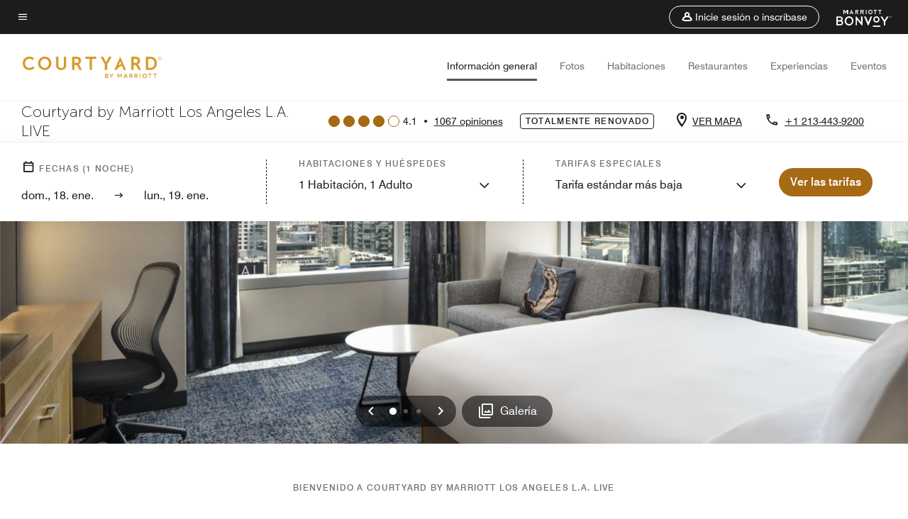

--- FILE ---
content_type: text/html; charset=utf-8
request_url: https://www.marriott.com/es/hotels/laxld-courtyard-los-angeles-la-live/overview/
body_size: 65896
content:
<!DOCTYPE html><html lang="es"><head>
    

    <meta charset="UTF-8">
    




    
<script type="text/javascript" src="https://www.marriott.com/resources/bb84ad7728406f938b23f5e9f0ee55b0f0aafa2feb045" async ></script><script>var Pipe=(function(n,e){function t(){for(var n,e=c.length-1;e>=0;e--)if((n=c[e]).hasAttribute("data-pipe"))return n.removeAttribute("data-pipe"),n}function o(){0!==l.length||!n.readyState||"complete"!==n.readyState&&"interactive"!==n.readyState||v.onDone()}function r(n){return null!=n&&"object"==typeof n&&"function"==typeof n.then}function i(n,e,t,i){v.onBeforeInit(t,i);var a=n(e),f=function(){l.pop(),v.onAfterInit(t,i),o(t)};r(a)?a.then(f).catch(f):f()}function a(n,t){!1 in e||p.push({name:n,duration:Number(t),entryType:"tailor",startTime:e.now()||Date.now()-e.timing.navigationStart})}function f(n){return function(e){v[n]=e}}var u={},d={},c=n.getElementsByTagName("script"),l=[],p=[],s=function(){},v={onStart:s,onBeforeInit:s,onAfterInit:s,onDone:s},z=[];return{placeholder:function(n){u[n]=t()},start:function(n,e,o){d[n]=t(),e&&(l.push(n),v.onStart(o,n),!function(n,t,c){if(z.indexOf(e)!==-1)return !1;z.push(e);window.addEventListener("DOMContentLoaded",function(){if(n.getElementById(c))return !1;var r=n.createElement(t);(r.id=c),(r.defer=!0),(r.src=e),n.body.appendChild(r);})}(document,"script","esm-"+n))},end:function(n,e,r){var a,f=u[n],c=d[n],p=t(),s=c;if(f){do{a=s,s=s.nextSibling,f.parentNode.insertBefore(a,f)}while(a!==p);f.parentNode.removeChild(f)}for(a=c.nextSibling;a&&1!==a.nodeType;)a=a.nextSibling;a===p&&(a=void 0),c.parentNode.removeChild(c),p.parentNode.removeChild(p),e&&function(b){b=b&&b.__esModule?b["default"]:b;if("function"!=typeof b)return l.pop(),v.onBeforeInit(r,n),v.onAfterInit(r,n),void o();i(b,a,r,n)}(e);},loadCSS:/* @preserve - loadCSS: load a CSS file asynchronously. [c]2016 @scottjehl, Filament Group, Inc. Licensed MIT */function(e){function t(e){if(n.body)return e();setTimeout(function(){t(e)})}function o(){i.addEventListener&&i.removeEventListener("load",o),i.media="all"}var r,i=n.createElement("link"),a=(n.body||n.getElementsByTagName("head")[0]).childNodes;r=a[a.length-1];var f=n.styleSheets;i.rel="stylesheet",i.href=e,i.media="only x",t(function(){r.parentNode.insertBefore(i,r.nextSibling)});var u=function(n){for(var e=i.href,t=f.length;t--;)if(f[t].href===e)return n();setTimeout(function(){u(n)})};return i.addEventListener&&i.addEventListener("load",o),i.onloadcssdefined=u,u(o),i},onStart:f("onStart"),onBeforeInit:f("onBeforeInit"),onAfterInit:f("onAfterInit"),onDone:function(n){var e=v.onDone;v.onDone=function(){e(),n()}},addPerfEntry:a,addTTFMPEntry:function(n){a("ttfmp",n)},getEntries:function(){return p}}})(window.document,window.performance);</script>
<script defer="defer" type="text/javascript" src="https://rum.hlx.page/.rum/@adobe/helix-rum-js@%5E2/dist/rum-standalone.js" data-routing="env=prod,tier=publish,ams=Marriott Intl. Administrative Services, Inc (Sites)"></script>
<link rel="preload" as="style" href="/etc.clientlibs/mcom-hws/clientlibs/clientlib-base.min.569a20d572bd560535b3c0a54ddfbdfc.css" type="text/css">



    
    
<link rel="preload" as="style" href="/etc.clientlibs/mcom-hws/clientlibs/clientlib-firstpaint.min.350d5793ddfe907ef377fac71c6f6d41.css" type="text/css">




    
<link rel="preload" as="style" href="/etc.clientlibs/mcom-hws/clientlibs/clientlib-sitev2.min.f8e71a4f58643e7171a14b2800adfacf.css" type="text/css">



    
        <link rel="preload" as="style" href="/etc.clientlibs/mcom-common/components/content/glide-js/v1/glide-js/clientlibs.e782746bfe9d9371679a65a63424c8d1.css" type="text/css">
    

    

    <link media="(max-width: 564px)" href="https://cache.marriott.com/is/image/marriotts7prod/cy-laxld-corner-king-53560-44138:Square?wid=564&amp;fit=constrain" rel="preload" as="image">
	<link media="(min-width: 565px) and (max-width: 767px)" href="https://cache.marriott.com/is/image/marriotts7prod/cy-laxld-corner-king-53560-44138:Square?wid=800&amp;fit=constrain" rel="preload" as="image">
	<link media="(min-width: 768px) and (max-width: 991px)" href="https://cache.marriott.com/is/image/marriotts7prod/cy-laxld-corner-king-53560-44138:Wide-Hor?wid=992&amp;fit=constrain" rel="preload" as="image">
	<link media="(min-width: 992px) and (max-width: 1199.99px)" href="https://cache.marriott.com/is/image/marriotts7prod/cy-laxld-corner-king-53560-44138:Pano-Hor?wid=1200&amp;fit=constrain" rel="preload" as="image">
	<link media="(min-width: 1200px) and (max-width: 1600px)" href="https://cache.marriott.com/is/image/marriotts7prod/cy-laxld-corner-king-53560-44138:Pano-Hor?wid=1600&amp;fit=constrain" rel="preload" as="image">
	<link media="(min-width: 1601px) and (max-width: 1920px)" href="https://cache.marriott.com/is/image/marriotts7prod/cy-laxld-corner-king-53560-44138:Pano-Hor?wid=1920&amp;fit=constrain" rel="preload" as="image">
	<link media="(min-width: 1921px)" href="https://cache.marriott.com/is/image/marriotts7prod/cy-laxld-corner-king-53560-44138:Feature-Hor?wid=1920&amp;fit=constrain" rel="preload" as="image">
    <title>Hotel en el centro de Los Ángeles, California | Courtyard Los Angeles L.A. LIVE</title>
    <link rel="icon" href="https://cache.marriott.com/Images/Mobile/MC_Logos/MarriottApple57x57.png" type="image/x-icon">
    
    	<link rel="alternate" hreflang="x-default" href="https://www.marriott.com/en-us/hotels/laxld-courtyard-los-angeles-la-live/overview/">
    	<link rel="alternate" href="https://www.marriott.com/en-us/hotels/laxld-courtyard-los-angeles-la-live/overview/" hreflang="en-us">
    
    	
    	<link rel="alternate" href="https://www.marriott.com/ja/hotels/laxld-courtyard-los-angeles-la-live/overview/" hreflang="ja">
    
    	
    	<link rel="alternate" href="https://www.marriott.com/es/hotels/laxld-courtyard-los-angeles-la-live/overview/" hreflang="es">
    
    
    
    <meta name="description" content="Reserva una habitación de hotel en el corazón del centro de Los Ángeles con increíbles comodidades, como una piscina en la azotea, en el Courtyard Los Angeles L.A. LIVE.">
    
    <meta http-equiv="X-UA-Compatible" content="IE=edge">
    <meta name="apple-mobile-web-app-capable" content="yes">
    <meta name="mobile-web-app-capable" content="yes">
    <meta name="apple-mobile-web-app-status-bar-style" content="black">
    <meta name="template" content="marriott-hws-core-content-page">
    <meta name="viewport" content="width=device-width, initial-scale=1">
    <meta http-equiv="Content-Security-Policy" content="upgrade-insecure-requests">
    <link rel="canonical" href="https://www.marriott.com/es/hotels/laxld-courtyard-los-angeles-la-live/overview/">
    

	
    <meta property="og:image" content="https://cache.marriott.com/is/image/marriotts7prod/cy-laxld-corner-king-53560-44138:Wide-Hor?wid=1336&amp;fit=constrain">
    <meta property="og:title" content="Hotel en el centro de Los Ángeles, California | Courtyard Los Angeles L.A. LIVE">
    <meta property="og:description" content="Reserva una habitación de hotel en el corazón del centro de Los Ángeles con increíbles comodidades, como una piscina en la azotea, en el Courtyard Los Angeles L.A. LIVE.">
    <meta property="og:url" content="https://www.marriott.com/es/hotels/laxld-courtyard-los-angeles-la-live/overview/">
    <meta property="og:locale" content="es_ES">
    <meta property="og:site_name" content="Marriott Bonvoy">
    <meta property="og:latitude" content="34.0457">
    <meta property="og:longitude" content="-118.2658">
    <meta property="og:type" content="website">

    <meta name="twitter:card" content="summary_large_image">
    <meta name="twitter:site" content="@MarriottIntl">
    <meta name="twitter:title" content="Hotel en el centro de Los Ángeles, California | Courtyard Los Angeles L.A. LIVE">
    <meta name="twitter:description" content="Reserva una habitación de hotel en el corazón del centro de Los Ángeles con increíbles comodidades, como una piscina en la azotea, en el Courtyard Los Angeles L.A. LIVE.">
    <meta name="twitter:image:src" content="https://cache.marriott.com/is/image/marriotts7prod/cy-laxld-corner-king-53560-44138:Wide-Hor?wid=1336&amp;fit=constrain">



    
    

    




    
    
        
    
<script type="text/javascript" src="/etc.clientlibs/mcom-hws/clientlibs/clientlib-firstpaint.min.3f51f96f26573d5297322047009cf17b.js" defer="" fetchpriority="high"></script>


    























<script>
        window.recentlyViewedProperty = {
            config: {
                maxCachedPropertiesLimit: "10",
                maxCachedPropertiesTab: "2",
                maxCachedPropertiesDesktop: "3",
                maxCachedPropertiesMobile: "2",
                maxCachedDaysLimit: "60"
            },
            recentlyViewedProperties: {
                name: "Courtyard by Marriott Los Angeles L.A. LIVE",
                address: "901 West Olympic Boulevard, Los Ángeles, California, EE. UU., 90015",
                marshaCode: "laxld",
                imageUrl: "https:\/\/cache.marriott.com\/is\/image\/marriotts7prod\/cy\u002Dlaxld\u002Dcorner\u002Dking\u002D53560\u002D44138:Feature\u002DHor?wid=100\x26fit=constrain",
                latitude: "34.0457",
                longitude: "\u002D118.2658",
                marshaBrandCode: "cy",
                postalAddress: "90015",
                state: "California",
                country: "EE. UU."
            }
        };
        window.__TRANSLATED__BV_JS__ = {
            reviews: "opiniones",
            showMoreReviewsCTA: "Mostrar más comentarios",
            guestReviewsCTA: "COMENTARIOS DE HUÉSPEDES",
            readWhatGuestsText: "Lee lo que dicen los huéspedes en su encuesta de satisfacción en línea, completada después de una estancia confirmada",
            ratingsSummaryText: "Resumen de calificaciones",
            wasItHelpfulText: "¿Ha sido útil?",
            ratingSummaryToolTipText: "Las calificaciones se elaboran a partir de las valoraciones de los clientes en las encuestas de satisfacción después de que los huéspedes hayan concluido su estancia.",
            responseFromText: "Response From Hotel",
            staffText: "Personal"
        };
        window.__HWS_AEM__ = {
            dateFormat: "ddd, DD. MMM",
            flexibleDateFormat: "MMMM YYYY",
            localDateFormat: "DD\/MM\/YYYY",
            weekNameFormatForCalendar: "ddd"
        };
</script>
<!-- /*Hybrid JS libraries */-->

    
        
        <script data-pipe>Pipe.start(0)</script><script>window.__INITIAL_STATE__ = {};</script><style data-styled="true" data-styled-version="5.3.11">@font-face{font-family:Swiss-721-Condense;font-style:normal;font-weight:700;font-display:swap;src:url(//cache.marriott.com/aka-fonts/MarriottDigital/swiss/Swiss721BT-BoldCondensed.woff2) format('woff2'),url(//cache.marriott.com/aka-fonts/MarriottDigital/swiss/Swiss721BT-BoldCondensed.woff) format('woff');font-display:fallback;}/*!sc*/
@font-face{font-family:Swiss-721-Condense;font-style:normal;font-weight:900;font-display:swap;src:url(//cache.marriott.com/aka-fonts/MarriottDigital/swiss/Swiss721BT-BlackCondensed.woff2) format('woff2'),url(//cache.marriott.com/aka-fonts/MarriottDigital/swiss/Swiss721BT-BlackCondensed.woff) format('woff');font-display:fallback;}/*!sc*/
@font-face{font-family:Swiss721-BT;font-style:normal;font-weight:500;font-display:swap;src:url(//cache.marriott.com/aka-fonts/MarriottDigital/swiss/Swiss721BT-Medium.woff2) format('woff2'),url(//cache.marriott.com/aka-fonts/MarriottDigital/swiss/Swiss721BT-Medium.woff) format('woff');font-display:fallback;}/*!sc*/
@font-face{font-family:Swiss721-BT;font-style:normal;font-weight:400;font-display:swap;src:url(//cache.marriott.com/aka-fonts/MarriottDigital/swiss/Swiss721BT-Regular.woff2) format('woff2'),url(//cache.marriott.com/aka-fonts/MarriottDigital/swiss/Swiss721BT-Regular.woff) format('woff');font-display:fallback;}/*!sc*/
@font-face{font-family:Swiss721-BT-Medium;font-style:normal;font-weight:500;font-display:swap;src:url(//cache.marriott.com/aka-fonts/MarriottDigital/swiss/Swiss721BT-Medium.woff2) format('woff2'),url(//cache.marriott.com/aka-fonts/MarriottDigital/swiss/Swiss721BT-Medium.woff) format('woff');font-display:fallback;}/*!sc*/
@font-face{font-family:Swiss721-BT-Regular;font-style:normal;font-weight:400;font-display:swap;src:url(//cache.marriott.com/aka-fonts/MarriottDigital/swiss/Swiss721BT-Regular.woff2) format('woff2'),url(//cache.marriott.com/aka-fonts/MarriottDigital/swiss/Swiss721BT-Regular.woff) format('woff');font-display:fallback;}/*!sc*/
@font-face{font-family:MarriottIconsNew;font-style:normal;font-weight:500;font-display:swap;src:url(//cache.marriott.com/aka-fonts/mi-icons/mi-icons.woff2) format('woff2'),url(//cache.marriott.com/aka-fonts/mi-icons/mi-icons.woff) format('woff');font-display:fallback;}/*!sc*/
@font-face{font-family:BrandLogoIcons;font-style:normal;font-weight:500;font-display:swap;src:url(//cache.marriott.com/aka-fonts/mi-brand-logo-icons/mi-brand-logo-icons.woff2) format('woff2'),url(//cache.marriott.com/aka-fonts/mi-brand-logo-icons/mi-brand-logo-icons.woff) format('woff');font-display:fallback;}/*!sc*/
*{box-sizing:border-box;}/*!sc*/
html,body{border:0;font-size:100%;margin:0;padding:0;vertical-align:baseline;-webkit-scroll-behavior:smooth;-moz-scroll-behavior:smooth;-ms-scroll-behavior:smooth;scroll-behavior:smooth;}/*!sc*/
[class*="mi-icon-"]:before{display:inline-block;font-family:MarriottIconsNew;position:relative;-webkit-font-smoothing:antialiased;-moz-osx-font-smoothing:grayscale;}/*!sc*/
.mi-icon-book:before{content:"\e957";}/*!sc*/
.mi-icon-dropdown-down:before{content:"\e932";}/*!sc*/
.mi-icon-dropdown-up:before{content:"\e93a";}/*!sc*/
.mi-icon-plus:before{content:"\e95e";}/*!sc*/
.mi-icon-minus:before{content:"\e951";}/*!sc*/
.mi-icon-check:before{content:"\e92c";}/*!sc*/
.mi-icon-back-arrow-cropped:before{content:"\e929";}/*!sc*/
.mi-icon-right-arrow:before{content:"\e922";}/*!sc*/
.mi-icon-arrow-left:before{content:"\e921";}/*!sc*/
.mi-icon-arrow-right-cropped:before{content:"\e924";}/*!sc*/
.mi-icon-hour-guarantee:before{content:"\e915";}/*!sc*/
.mi-icon-location:before{content:"\e900";}/*!sc*/
.mi-icon-clock:before{content:"\e901";}/*!sc*/
.mi-icon-nearby:before{content:"\e9a5";}/*!sc*/
.mi-icon-cancel:before{content:"\e92b";}/*!sc*/
.mi-icon-search:before{content:"\e961";}/*!sc*/
.mi-icon-close:before{content:"\e92d";}/*!sc*/
.mi-icon-filter:before{content:"\e941";}/*!sc*/
.mi-icon-phone:before{content:"\e95d";}/*!sc*/
.mi-icon-website:before{content:"\e968";}/*!sc*/
.mi-icon-city:before{content:"\e986";}/*!sc*/
.mi-icon-info:before{content:"\e94a";}/*!sc*/
.mi-icon-forward-arrow:before{content:"\e942";}/*!sc*/
.mi-icon-arrow-up:before{content:"\e925";}/*!sc*/
.mi-icon-arrow-down:before{content:"\e932";}/*!sc*/
.h-r-label-form-field{display:block;text-transform:uppercase;font-size:0.75rem;font-weight:500;-webkit-letter-spacing:0;-moz-letter-spacing:0;-ms-letter-spacing:0;letter-spacing:0;line-height:1rem;-webkit-letter-spacing:0.08125rem;-moz-letter-spacing:0.08125rem;-ms-letter-spacing:0.08125rem;letter-spacing:0.08125rem;color:#231c19;font-family:Swiss721-BT-Medium,Helvetica,Arial,sans-serif;}/*!sc*/
@media screen and (min-width:48rem){.h-r-label-form-field{color:#767676;}}/*!sc*/
.h-r-form-field-txt{color:#767676;font-family:Swiss721-BT-Regular,Helvetica,Arial,sans-serif;font-size:1.125rem;-webkit-letter-spacing:0;-moz-letter-spacing:0;-ms-letter-spacing:0;letter-spacing:0;line-height:1.25rem;font-family:Swiss721-BT-Medium,Helvetica,Arial,sans-serif;}/*!sc*/
@media screen and (min-width:48rem){.h-r-form-field-txt{font-family:Swiss721-BT-Regular,Helvetica,Arial,sans-serif;font-size:1.125rem;-webkit-letter-spacing:0;-moz-letter-spacing:0;-ms-letter-spacing:0;letter-spacing:0;line-height:1.5rem;color:#231c19;}}/*!sc*/
@media (min-width:62rem){.h-r-form-field-txt{font-family:Swiss721-BT-Regular,Helvetica,Arial,sans-serif;font-size:1.375rem;-webkit-letter-spacing:0;-moz-letter-spacing:0;-ms-letter-spacing:0;letter-spacing:0;line-height:1.625rem;}}/*!sc*/
.h-r-form-field-txt-small{font-family:Swiss721-BT-Regular,Helvetica,Arial,sans-serif;font-size:0.875rem;-webkit-letter-spacing:0;-moz-letter-spacing:0;-ms-letter-spacing:0;letter-spacing:0;line-height:1.5rem;}/*!sc*/
.h-r-body-txt-medium{font-family:Swiss721-BT-Regular,Helvetica,Arial,sans-serif;font-size:0.875rem;-webkit-letter-spacing:0;-moz-letter-spacing:0;-ms-letter-spacing:0;letter-spacing:0;line-height:1rem;}/*!sc*/
.sr-only{position:absolute;width:0.0625rem;height:0.0625rem;padding:0;margin:-0.0625rem;overflow:hidden;-webkit-clip:rect(0,0,0,0);clip:rect(0,0,0,0);border:0;}/*!sc*/
.h-r-cta-primary-black{font-family:Swiss721-BT,Helvetica,Arial,sans-serif;font-size:1.125rem;font-weight:500;-webkit-letter-spacing:0;-moz-letter-spacing:0;-ms-letter-spacing:0;letter-spacing:0;line-height:1.25rem;text-align:center;border-radius:1.625rem;box-shadow:0 0.25rem 1.25rem 0 rgba(0,0,0,0.07);-webkit-text-decoration:none;text-decoration:none;display:inline-block;box-shadow:none;color:#ffffff;background-color:#231c19;padding:1rem 1.25rem;border:none;}/*!sc*/
@media screen and (min-width:48rem){.h-r-cta-primary-black{font-family:Swiss721-BT-Medium,Helvetica,Arial,sans-serif;}}/*!sc*/
@media (min-width:62rem){.h-r-cta-primary-black{font-size:0.875rem;line-height:1rem;}}/*!sc*/
.h-r-cta-primary-black:hover{-webkit-text-decoration:none;text-decoration:none;}/*!sc*/
@media screen and (min-width:48rem){.h-r-cta-primary-black{border-radius:1.4375rem;}}/*!sc*/
@media screen and (min-width:48rem){.h-r-cta-primary-black{background:#000000;padding:0.875rem 0.75rem;font-size:1.125rem;line-height:1.125rem;}}/*!sc*/
.h-r-cta-primary-white{font-family:Swiss721-BT,Helvetica,Arial,sans-serif;font-size:1.125rem;font-weight:500;-webkit-letter-spacing:0;-moz-letter-spacing:0;-ms-letter-spacing:0;letter-spacing:0;line-height:1.25rem;text-align:center;border-radius:1.625rem;box-shadow:0 0.25rem 1.25rem 0 rgba(0,0,0,0.07);-webkit-text-decoration:none;text-decoration:none;display:inline-block;box-shadow:none;color:#000000;background:#ffffff;width:100%;padding:1rem 0.75rem 1rem;border:none;}/*!sc*/
@media screen and (min-width:48rem){.h-r-cta-primary-white{font-family:Swiss721-BT-Medium,Helvetica,Arial,sans-serif;}}/*!sc*/
@media (min-width:62rem){.h-r-cta-primary-white{font-size:0.875rem;line-height:1rem;}}/*!sc*/
.h-r-cta-primary-white:hover{-webkit-text-decoration:none;text-decoration:none;}/*!sc*/
@media screen and (min-width:48rem){.h-r-cta-primary-white{border-radius:1.4375rem;}}/*!sc*/
.h-r-cta-secondary-white{font-family:Swiss721-BT,Helvetica,Arial,sans-serif;font-size:1.125rem;font-weight:500;-webkit-letter-spacing:0;-moz-letter-spacing:0;-ms-letter-spacing:0;letter-spacing:0;line-height:1.25rem;text-align:center;border-radius:1.625rem;box-shadow:0 0.25rem 1.25rem 0 rgba(0,0,0,0.07);-webkit-text-decoration:none;text-decoration:none;display:inline-block;box-shadow:none;color:#000000;background:#fcfcfc;border:0.09375rem solid #000000;padding:0.6875rem 0.75rem 0.8125rem;width:auto;}/*!sc*/
@media screen and (min-width:48rem){.h-r-cta-secondary-white{font-family:Swiss721-BT-Medium,Helvetica,Arial,sans-serif;}}/*!sc*/
@media (min-width:62rem){.h-r-cta-secondary-white{font-size:0.875rem;line-height:1rem;}}/*!sc*/
.h-r-cta-secondary-white:hover{-webkit-text-decoration:none;text-decoration:none;}/*!sc*/
@media screen and (min-width:48rem){.h-r-cta-secondary-white{border-radius:1.4375rem;}}/*!sc*/
@media screen and (min-width:48rem){.h-r-cta-secondary-white{font-size:0.875rem;line-height:1rem;}}/*!sc*/
.link-white{color:#ffffff;font-size:0.8125rem;line-height:1rem;font-family:Swiss721-BT-Medium,Helvetica,Arial,sans-serif;background:none;border:none;}/*!sc*/
.link-white:hover{cursor:pointer;-webkit-text-decoration:underline;text-decoration:underline;}/*!sc*/
.h-r-center-item{display:-webkit-box;display:-webkit-flex;display:-ms-flexbox;display:flex;-webkit-box-pack:center;-webkit-justify-content:center;-ms-flex-pack:center;justify-content:center;-webkit-align-items:center;-webkit-box-align:center;-ms-flex-align:center;align-items:center;}/*!sc*/
.custom-scrollbar::-webkit-scrollbar{width:0.3125rem;}/*!sc*/
.custom-scrollbar::-webkit-scrollbar-track{background:#ffffff;border-radius:0.125rem;margin:0.75rem 0;}/*!sc*/
.custom-scrollbar::-webkit-scrollbar-thumb{background-color:#c0c0c0;border-radius:0.125rem;}/*!sc*/
.custom-scrollbar::-webkit-scrollbar-thumb:hover{background:#878787;}/*!sc*/
.MuiAutocomplete-clearIndicator{visibility:hidden;}/*!sc*/
.MuiAutocomplete-endAdornment{position:absolute;}/*!sc*/
@media screen and (min-width:48rem){.blue-outline button:focus,.blue-outline input:focus + span{outline:0.125rem solid #065AF6;outline-offset:0.625rem;}}/*!sc*/
data-styled.g1[id="sc-global-hgGgbt1"]{content:"sc-global-hgGgbt1,"}/*!sc*/
</style><script data-pipe>Pipe.end(0)</script>
        <script data-pipe>Pipe.start(1)</script><script id="miDataLayer" data-reactroot="">var dataLayer = {"env_is_prod":"true","env_platform":"AEM-prod","roomkey_api_key":"a9bc92520c8acea6eadbc930b2ce2874","roomkey_api_version":"1.5.1","env_site_id":"ES","memState":"unauthenticated","mr_prof_authentication_state":"unauthenticated","sessionId":"F4A0FF3F-FAEA-5427-807C-66B4D1FCBB7A","session_jsession_id":"F4A0FF3F-FAEA-5427-807C-66B4D1FCBB7A","page_url_path_branch":"/es/hotels/laxld-courtyard-los-angeles-la-live/overview/","cookie_mi_site":"www.marriott.com","env_date_time":"01/18/26 10:33:09","env_site_name":"www.marriott.com","page_domain_name":"www.marriott.com","device_language_preferred":"es_ES","cookie_mi_visitor":"F4A0FF3F-FAEA-5427-807C-66B4D1FCBB7A","env_img_path":"https://cache.marriott.com","mr_isLinkedUser":"false","page_requested_uri":"/es/hotels/laxld-courtyard-los-angeles-la-live/overview/","ensighten_settings":"ON;SYNCH","prof_address_state":"unauthenticated","brwsrLang":"es_ES","env_jacket":"MR","browser_akamai_loc_lat":"39.9614","browser_akamai_loc_long":"-82.9988","browser_akamai_loc_country":"US","rk_enabled":"true","rk_roomKeyBaseURL":"//www.roomkey.com/referrals","rk_errorMessage":"id='error-messages'","rk_isProfileAuthenticated":"false","rk_currency":"AR: ARS,AM: AMD,AW: AWG,AU: AUD,AT: EUR,BE: EUR,BR: BRL,CA: CAD,KY: KYD,CL: CLP,CN: CNY,CR: CRC,CZ: CZK,DK: DKK,DO: DOP,EC: ,EG: EGP,SV: SVC,FR: EUR,GE: GEL,DE: EUR,GR: EUR,GU: ,HU: HUF,IN: INR,ID: IDR,IE: EUR,IL: ILS,IT: EUR,JP: JPY,JO: JOD,KW: KWD,MY: MYR,MX: MXN,NL: EUR,PK: PKR,PA: PAB,PH: PHP,PT: EUR,PE: PEN,PL: PLN,PR: ,QA: QAR,RO: RON,RU: RUB,KN: ,SA: SAR,SG: SGD,KR: KRW,ES: EUR,CH: CHF,TH: THB,TT: TTD,TR: TRY,US: USD,AE: AED,GB: GBP,VE: ,VN: VND,VI: ,CW: ,HN: HNL,BH: BHD,KZ: KZT,SE: SEK,SR: SRD,CO: COP,OM: OMR,JM: JMD,BS: BSD,DZ: DZD,LY: LYD,BB: BBD,AZ: AZN,VG:","rk_cList":"enable.rewards.members: false| enable.successfully.booked: false| enable.redemption.points: false| enable.remember.me: true| enable.mobile: false| enable.session.timeout: false| enable.special.rates.aaa: true| enable.special.rates.senior: true| enable.special.rates.gov: false| enable.users.sgo: false| number.of.pages: -1| enable.presented.hd.solution: true| enable.to.industry_solutions.users: false| enable.to.brand: true| percentage.users.to.show: 100| percentage.users.to.show.incremental: 1| enable.associate.users: false| exclude.special.rates.corpcode: MW1, IBM, EMP, ACC, H77, GEE, TVL, GDY, PEP, ORA, HPQ, DTC, ATT, MEB, TOY, PCW, SAP, T77, SIE, BOE, M11, BOA, WEL, A4Y, MCO, MOD, VZN, EMC, ZG4, G2D, JOH, UAL, UTC, DEL, LAC, LK6, GMC, RAY, MM4, MMB, MMF, MMP| enable.special.rates.corpcode: | user.prevent.roomkey.pop: 0| enable.rewards.basic: true| enable.rewards.silver: true|     enable.rewards.gold: false| enable.rewards.platinum: false| enable.users.corpcode: false| enable.users.groupcode: false| browser.useragent: GomezAgent, iPhone, iPad, Silk, BlackBerry, Trident / 4.0| enable.concur.users: false| enable.hd.solution: true| enable.domains.US: true| enable.domains.GB: true| enable.domains.DE: false| enable.domains.FR: false| enable.domains.AU: true| enable.domains.CN: false| enable.domains.JP: false| enable.domains.ES: true| enable.domains.BR: false| enable.domains.KR: false","mvp_prequal_endpoint":"/aries-common/v1/sendPrequalFOCConfirmation","page_data_layer_ready":"false","request_id":"es/hotels/laxld-courtyard-los-angeles-la-live/overview/~X~d1635a6d6ad63c71184e71dc4cc05a3d, /es/hotels/laxld-courtyard-los-angeles-la-live/overview/~X~d1635a6d6ad63c71184e71dc4cc05a3d"}; var mvpOffers = {};</script><script data-pipe>Pipe.end(1)</script>
    

    



    
<script type="text/javascript" src="/etc.clientlibs/mcom-hws/clientlibs/clientlib-hws-jquery.min.2f2d95e744ccc86178213cdf8a44f478.js" async=""></script>

     

	<script type="text/javascript">
    if (window.document.documentMode) {
  // Object.assign() - Polyfill For IE 

  if (typeof Object.assign != 'function') {
 
  Object.defineProperty(Object, "assign", {
    value: function assign(target, varArgs) { 
      'use strict';
      if (target == null) { 
        throw new TypeError('Cannot convert undefined or null to object');
      }
      var to = Object(target);
      for (var index = 1; index < arguments.length; index++) {
        var nextSource = arguments[index];
        if (nextSource != null) { 
          for (var nextKey in nextSource) {
            if (Object.prototype.hasOwnProperty.call(nextSource, nextKey)) {
              to[nextKey] = nextSource[nextKey];
            }
          }
        }
      }
      return to;
    },
    writable: true,
    configurable: true
  });
}
}
    	 var dataLayer = Object.assign({}, dataLayer, {
          "env_gdpr": "true",
          "env_ccpa": "true",
          "env_marketing": "true",
          "mrshaCode": "laxld",
          "prop_marsha_code": "LAXLD",
          "site_id": "ES",
          "env_site_id": "ES",          
          "brwsrLang": "es-es",
          "device_language_preferred": "es-es",
          "brndCode":"CY",
          "hotelLoc":"Los Ángeles,EE. UU.",
          "prop_address_city":"Los Ángeles",
          "prop_address_state_name":"California",
          "prop_address_state_abbr":"CA",
          "prop_address_city_state_country":"Los Ángeles|CA|US",
          "prop_address_country_abbr":"US",
          "prop_address_lat_long":"34.0457,-118.2658",
          "prop_brand_code":"CY",
          "prop_brand_name":"Courtyard By Marriott",
          "prop_is_ers":"false",
          "page_data_layer_ready":"true",
          "prop_name":"Courtyard by Marriott Los Angeles L.A. LIVE",
          "env_is_prod":"true",
          "prop_hws_tier":"Core",
		  "prop_brand_tier":"Select",
          "env_date_time":"2026-01-18 05:33",
          "env_site_name": "https://www.marriott.com/",
          "env_platform":"AEM-prod",
          "prop_hws_page":"overview",
          "prop_currency_type":"USD"
        });
    </script>
    
	    <script>
			(function(dataLayer){function getAkamaiBrowserLocation(){var req=new XMLHttpRequest();req.open('GET',document.location,!1),req.send(null);var headers=req.getResponseHeader('browser-akamai-loc-country');;window.__HWS_HEADER__ = {}; window.__HWS_HEADER__["x-request-id"]=req.getResponseHeader("x-request-id");return headers!=null&&headers!==void 0?headers.toUpperCase():void 0;}dataLayer.browser_akamai_loc_country= window.dataLayer.browser_akamai_loc_country?window.dataLayer.browser_akamai_loc_country:(window._satellite && window._satellite.getVar('browser_akamai_loc_country')) ? (window._satellite && window._satellite.getVar('browser_akamai_loc_country')):getAkamaiBrowserLocation();}(window.dataLayer||{}));
	    if(!window.dataLayer.browser_akamai_loc_country && window._satellite && window._satellite.getVar('browser_akamai_loc_country')){window.dataLayer.browser_akamai_loc_country = window._satellite && window._satellite.getVar('browser_akamai_loc_country')}
      </script>
    

		<script>
  			(function(g,b,d,f){(function(a,c,d){if(a){var e=b.createElement("style");e.id=c;e.innerHTML=d;a.appendChild(e)}})(b.getElementsByTagName("head")[0],"at-body-style",d);setTimeout(function(){var a=b.getElementsByTagName("head")[0];if(a){var c=b.getElementById("at-body-style");c&&a.removeChild(c)}},f)})(window,document,".header {opacity: 0 !important}",3E3);
		</script>



    
	    
	    
		
			<script src="//assets.adobedtm.com/launch-EN1ce795381cea451fa40478e502ecce2f.min.js" async=""></script>
	    
	    
    



    <script id="unap-schema-json" class="unap-schema-json" type="application/ld+json">
        {"@context":"https://schema.org","@type":"Hotel","name":"Courtyard by Marriott Los Angeles L.A. LIVE","@id:":"https://www.marriott.com/es/hotels/laxld-courtyard-los-angeles-la-live/overview/","image":"https://cache.marriott.com/content/dam/marriott-digital/cy/us-canada/hws/l/laxld/en_us/photo/unlimited/assets/cy-laxld-corner-king-53560-44138.tif","description":"Descubre el vibrante corazón del centro de la ciudad en el Courtyard Los Angeles L.A. LIVE, tu puerta de entrada a los principales destinos de entretenimiento y negocios de la ciudad. Este hotel recién renovado en el centro de Los Ángeles se encuentra a pocos pasos de Crypto.com Arena, el centro de convenciones de Los Ángeles, el teatro Peacock y el Museo Grammy. Disfruta de diseño moderno, decoración vibrante y una vista a la ciudad que captura la energía de L.A. LIVE. Relájate en la piscina con temperatura regulada de la azotea y en la terraza al aire libre o mantente activo en el gimnasio abierto las 24 horas con bicicletas Peloton®. Saborea una cena fresca estilo bistro en Table 901, el restaurante en el hotel cerca de L.A. LIVE. Organiza reuniones o encuentros sociales en lugares versátiles para eventos cerca del centro de convenciones de Los Ángeles. Todas las habitaciones son amplias y ofrecen conexión WiFi gratis, ropa de cama suave, televisor con pantalla plana con retransmisión de Hulu y Netflix y un área de trabajo elegante. Experimenta el confort, la conveniencia y el estilo californiano en el Courtyard by Marriott Los Angeles L.A. LIVE.","address":{"@type":"PostalAddress","streetAddress":"901 West Olympic Boulevard","addressLocality":"Los Ángeles","addressRegion":"California","addressCountry":"EE. UU.","postalCode":"90015"},"telephone":"+1 213-443-9200 ","checkinTime":"16:00","checkoutTime":"11:00","petsAllowed":"Una mascota de como máximo 18 kg por habitación. Se aplica un cargo no reembolsable de 150 USD por habitación y estancia","paymentAccepted":"Tarjetas de crédito","priceRange":"$ Las tarifas varían (reserva directamente con Marriott Bonvoy para obtener las mejores tarifas)","url":"https://www.marriott.com/es/hotels/laxld-courtyard-los-angeles-la-live/overview/","hasMap":"https://www.google.com/maps/search/?api=1&query=34.0457,-118.2658","parentOrganization":{"@type":"Organization","name":"Marriott International, Inc","url":"https://www.marriott.com/default.mi"}}
    </script>





    <script id="faq-schema-json" type="application/ld+json" data-faq-page="overview">
        {"@context":"https://schema.org","@type":"FAQPage","@id":"https://www.marriott.com/es/hotels/laxld-courtyard-los-angeles-la-live/overview/#FAQ","mainEntity":[{"@type":"Question","name":"¿Cuáles son los horarios de registro de llegada y salida en Courtyard by Marriott Los Angeles L.A. LIVE?","acceptedAnswer":{"@type":"Answer","text":"El horario de registro de llegada en Courtyard by Marriott Los Angeles L.A. LIVE es 16:00 y el horario de registro de salida es 11:00."}},{"@type":"Question","name":"¿Courtyard by Marriott Los Angeles L.A. LIVE admite mascotas?","acceptedAnswer":{"@type":"Answer","text":"La política sobre mascotas de Courtyard by Marriott Los Angeles L.A. LIVE es la siguiente: ; [Se aceptan mascotas, Una mascota de como máximo 18 kg por habitación. Se aplica un cargo no reembolsable de 150 USD por habitación y estancia, Peso máximo de la mascota: 40.0libras, Número máximo de mascotas en la habitación: 1]"}},{"@type":"Question","name":"¿Cuáles son las opciones de estacionamiento en Courtyard by Marriott Los Angeles L.A. LIVE?","acceptedAnswer":{"@type":"Answer","text":"Las opciones de estacionamiento en Courtyard by Marriott Los Angeles L.A. LIVE son: ; [Personal para estacionar: Diario: $62.00, Estaciones para cargar automóviles eléctricos, Personal para estacionar 62 USD - 72 USD + impuestos por día. Por orden de llegada. Hay tarifas por hora disponibles. Estacionamiento adicional disponible a través del personal para estacionar]"}},{"@type":"Question","name":"¿Qué comodidades en el hotel están disponibles en Courtyard by Marriott Los Angeles L.A. LIVE?","acceptedAnswer":{"@type":"Answer","text":"Las comodidades en Courtyard by Marriott Los Angeles L.A. LIVE son las siguientes: ; [Wi-Fi sin cargo, Restaurante, Piscina al aire libre, Gimnasio, Espacio para reuniones, Tienda de artículos varios, Lavandería en el hotel, Llamadas de despertador, Servicio diario de limpieza de habitación, Llave móvil, Solicitud de servicio, Entretenimiento en la habitación]"}},{"@type":"Question","name":"¿Tiene Courtyard by Marriott Los Angeles L.A. LIVE acceso WiFi gratis en la habitación?","acceptedAnswer":{"@type":"Answer","text":"Sí, Courtyard by Marriott Los Angeles L.A. LIVE tiene acceso WiFi gratis en la habitación a disposición de los huéspedes. Los socios de Marriott Bonvoy reciben acceso a Internet gratis en la habitación cuando hacen la reserva directamente. Inscríbete en Marriott Bonvoy de forma gratis al completar tu reserva en Courtyard by Marriott Los Angeles L.A. LIVE ."}},{"@type":"Question","name":"¿Cuál es el aeropuerto más cercano a Courtyard by Marriott Los Angeles L.A. LIVE?","acceptedAnswer":{"@type":"Answer","text":"El aeropuerto más cercano a Courtyard by Marriott Los Angeles L.A. LIVE es Hollywood Burbank Airport (BUR). BUR se encuentra aproximadamente a 16.1 millas del hotel."}},{"@type":"Question","name":"¿Courtyard by Marriott Los Angeles L.A. LIVE tiene estaciones de carga para vehículos eléctricos?","acceptedAnswer":{"@type":"Answer","text":"Sí, Courtyard by Marriott Los Angeles L.A. LIVE cuenta con estaciones de carga de vehículos eléctricos (sujeto a disponibilidad)."}},{"@type":"Question","name":"¿Courtyard by Marriott Los Angeles L.A. LIVE ofrece desayuno gratis?","acceptedAnswer":{"@type":"Answer","text":"No, Courtyard by Marriott Los Angeles L.A. LIVE no ofrece desayuno gratis."}}]}
    </script>

<!--  Added for showing reviews/ratings on Photos page -->


    
        <script id="breadcrumb-schema-json" type="application/ld+json">
            {"@context":"https://schema.org","@type":"BreadcrumbList","itemListElement":[{"@type":"ListItem","position":1,"name":"Marriott Bonvoy","item":"https://www.marriott.com/es/default.mi"},{"@type":"ListItem","position":2,"name":"USA","item":"https://www.marriott.com/es/destinations/united-states.mi"},{"@type":"ListItem","position":3,"name":"California","item":"https://www.marriott.com/es/destinations/united-states/california.mi"},{"@type":"ListItem","position":4,"name":"Los Angeles","item":"https://www.marriott.com/es/destinations/united-states/california/los-angeles.mi"},{"@type":"ListItem","position":5,"name":"Courtyard by Marriott Los Angeles L.A. LIVE"}]}
        </script>
    




    
    
    

    

    
    



    
    



    

    

    
    
<script>const ak_sgnl = 'c342b'; console.log(ak_sgnl);</script></head>
    <body data-comp-prefix="app-js__" class=" core-content-page core-page generic-page page basicpage  marriott-aem CoreTemplate   show-header-skeleton  brandCode_CY SelectBrandGlobal  no-badge" id="core-content-page-81efe8f292" style="width: 100%;">
    





    
<link rel="stylesheet" href="/etc.clientlibs/mcom-hws/clientlibs/clientlib-base.min.569a20d572bd560535b3c0a54ddfbdfc.css" type="text/css">




    
    
<link rel="stylesheet" href="/etc.clientlibs/mcom-hws/clientlibs/clientlib-firstpaint.min.350d5793ddfe907ef377fac71c6f6d41.css" type="text/css">





    
<link rel="stylesheet" href="/etc.clientlibs/mcom-hws/clientlibs/clientlib-sitev2.min.f8e71a4f58643e7171a14b2800adfacf.css" type="text/css">




    
    
<link rel="stylesheet" href="/etc.clientlibs/mcom-hws/clientlibs/clientlib-sign-in.min.ef47ab20719059819fd46b0afcc6939b.css" type="text/css">





    
        <link rel="stylesheet" href="/etc.clientlibs/mcom-common/components/content/glide-js/v1/glide-js/clientlibs.e782746bfe9d9371679a65a63424c8d1.css">
    

    


<link rel="stylesheet" href="https://www.marriott.com/mi-assets/mi-global/brand-framework/brand-config.CY.css" type="text/css">


    <svg role="img" alt="icon" width="0" class="svg-icon" height="0" style="position:absolute">
        <defs>
            
            
            
                




                



                </defs></svg><div class="page-wrap">
                    


<div class="data-page page basicpage">




    
    
    <div class="global-nav">
<div class="m-header global-nav app-js__global-nav marriott-aem global-nav__background" data-api-endpoint="/hybrid-presentation/api/v1/getUserDetails">
    <div class="global-nav-top">
        <div class="global-nav-top__container">
            <div class="global-nav-color-scheme-container color-scheme2">
                
                <div class="global-nav-top__container__bg  max-width-1920 w-100 m-auto d-flex flex-wrap flex-row justify-content-between align-items-center px-3 px-xl-4 py-2">
                    <div class="custom_click_track global-nav-top-left" data-custom_click_track_value="HWS Global Bonvoy Nav|Hamburger Button|internal">
                        <a href="#main" class="hide-from__screen skipToMain">Skip to
                            main content</a>
                        <button class="global-nav-global-menu-link p-0" aria-expanded="false">
                            <span class="icon-menu"></span>
                            <span class="sr-only">Texto del menú</span>
                        </button>
                    </div>
                    <div class="global-nav-top-right d-flex justify-content-between align-items-center">
                        
                            
                                <ul class="standard inverse">
                                    <li class="m-header__sign-in t-global-nav-items font-nav-items" data-sign-in-text="Iniciar sesión,">
                                        <a href="#" role="button" class="m-button-s m-button-secondary m-header__btn m-header__top-nav-btn m-dialog-btn custom_click_track m-header__top-nav-btn d-flex justify-content-between align-items-center px-3 py-2" aria-label="Inicie sesión o inscríbase" data-dialog-id="m-header-signin-dialog-header" data-overlay-endpoint="/es/signInOverlay.mi" data-loading-msg="Cargando..." data-error-msg="No se pudo cargar el contenido" data-location-text="Global Nav" data-click-track-enable="true" data-custom_click_track_value="HWS Global Bonvoy Nav|Sign In|internal" data-sign-in-click-track-enabled="true" data-remembered-user-location="signin_rem_tooltip" data-mytrip-label="Mis viajes" data-signed-in-user-location="Logged-in User">
                                            <span class="m-header__top-nav-icon icon-round icon-nav---account m-0"></span>
                                            <span class="m-header__top-nav-txt t-font-s d-none d-xl-block ml-1">Inicie sesión o inscríbase</span>
                                        </a>
                                    </li>
                                    <li class="d-none m-header__acnt t-global-nav-items font-nav-items" data-hello-text="Hola,">
                                        <a href="/es/loyalty/myAccount/default.mi" target="_blank" class="m-header__btn m-header__top-nav-btn custom_click_track m-header__top-nav-btn--account d-flex justify-content-between align-items-center px-3" data-location-text="Logged-in User" data-click-track-enable="true" data-mytrip-label="Mis viajes" data-custom_click_track_value="Logged-in User|SIGN IN|external">
                                            <span class="m-header__top-nav-icon icon-round icon-nav---account-alt-active icon-inverse m-0"></span>
                                            <span class="d-none d-xl-block t-font-s mx-1">Mi cuenta</span>
                                            <span class="icon-external-arrow d-none d-xl-block"></span>
                                        </a>
                                    </li>
                                </ul>
                                <form anonymous-action="/mi/phoenix-account-auth/v1/sessionTimeOut" loggedin-action="/mi/phoenix-account-auth/v1/sessionTimeOut" class="d-none session-timeout">
    <input type="hidden" name="expiredIn" value="1800000">
</form>

                            
                            <a class="p-0 m-0" href="https://www.marriott.com/es/default.mi" aria-label="Marriott Bonvoy">
                                <div class="t-program-logo-xs icons-fg-color ml-4"></div>
                            </a>
                        
                    </div>
                </div>
            </div>
            

    <div class="global-nav-menu-container color-scheme1">
        <div class="global-nav-main-menu pb-xl-4">
            <div class="global-nav-main-menu__closeSection d-flex justify-content-between align-items-center pl-4 pr-3 pr-xl-4 py-3">
                <span class="icon-clear" tabindex="0" aria-label="menu close button"></span>
                <span class="sr-only">Texto de cierre del menú</span>
                <a href="https://www.marriott.com/es/default.mi" class="p-0 m-0 custom_click_track" data-custom_click_track_value="HWS Global Bonvoy Nav | Global Bonvoy Nav - Bonvoy Logo | internal">
                    <div class="t-program-logo-xs" aria-label="Marriott Bonvoy">
                        <span class="sr-only">Logotipo de Marriott</span>
                    </div>
                </a>
            </div>
            <div class="mobileHeaderContent d-xl-none">
                <div class="subNavLinks d-flex d-xl-none px-4 pb-3 pt-3"></div>
            </div>
            <div class="d-flex d-xl-none align-items-center justify-content-center py-4 mb-3">
                <a href="" class="p-0 m-0"><span class="t-program-logo-color-s" aria-label="Marriott Bonvoy"></span>
                    <span class="sr-only">Logotipo de Marriott</span>
                </a>
            </div>
            <div class="global-nav-main-menu__content pl-4 pr-3 pr-xl-4">
                <ul class="pt-4 pb-2">
                    <li class="pb-4">
                        <a href="https://www.marriott.com/es/search/default.mi" class="global-nav-menu-link d-flex justify-content-between text-left t-subtitle-l">
                            <span>Buscar y reservar</span>
                            <span class="icon-arrow-right icon-m d-xl-none"></span>
                        </a>
                    </li>
                
                    <li class="pb-4">
                        <a href="https://www.marriott.com/es/offers.mi" class="global-nav-menu-link d-flex justify-content-between text-left t-subtitle-l">
                            <span>Ofertas especiales</span>
                            <span class="icon-arrow-right icon-m d-xl-none"></span>
                        </a>
                    </li>
                
                    <li class="pb-4">
                        <a href="https://www.marriott.com/es/meeting-event-hotels/meeting-planning.mi" class="global-nav-menu-link d-flex justify-content-between text-left t-subtitle-l">
                            <span>Reuniones y eventos</span>
                            <span class="icon-arrow-right icon-m d-xl-none"></span>
                        </a>
                    </li>
                
                    <li class="pb-4">
                        <a href="https://www.marriott.com/es/hotel-search.mi" class="global-nav-menu-link d-flex justify-content-between text-left t-subtitle-l">
                            <span>Vacaciones</span>
                            <span class="icon-arrow-right icon-m d-xl-none"></span>
                        </a>
                    </li>
                
                    <li class="pb-4">
                        <a href="https://www.marriott.com/es/marriott-brands.mi" class="global-nav-menu-link d-flex justify-content-between text-left t-subtitle-l">
                            <span>Nuestras marcas</span>
                            <span class="icon-arrow-right icon-m d-xl-none"></span>
                        </a>
                    </li>
                
                    <li class="pb-4">
                        <a href="https://www.marriott.com/es/credit-cards.mi" class="global-nav-menu-link d-flex justify-content-between text-left t-subtitle-l">
                            <span>Nuestras tarjetas de crédito</span>
                            <span class="icon-arrow-right icon-m d-xl-none"></span>
                        </a>
                    </li>
                
                    <li class="pb-4">
                        <a href="https://www.marriott.com/es/loyalty.mi" class="global-nav-menu-link d-flex justify-content-between text-left t-subtitle-l">
                            <span>Acerca de Marriott Bonvoy</span>
                            <span class="icon-arrow-right icon-m d-xl-none"></span>
                        </a>
                    </li>
                
                    <li class="pb-4">
                        <a href="https://careers.marriott.com/es-XM/" class="global-nav-menu-link d-flex justify-content-between text-left t-subtitle-l">
                            <span>Carreras en Marriott</span>
                            <span class="icon-arrow-right icon-m d-xl-none"></span>
                        </a>
                    </li>
                </ul>
                <div class="global-nav-main-menu__content-language-container d-flex flex-row py-4">
                    <button class="languageSelector t-font-s d-flex align-items-center mr-4 mr-xl-3 p-0">
                        <span class="icon-globe mr-2 sr-only"> Selector de idioma</span>
                        
                            
                            <span class="d-block h-100">Español</span>
                        
                            
                            
                        
                            
                            
                        
                    </button>
                    <a class="help t-font-s d-flex align-items-center p-0" href="https://www.marriott.com/es/help.mi">
                        <span class="icon-help mr-2"></span>
                        <span class="d-block h-100 help-text">Ayuda</span>
                    </a>
                </div>
            </div>
            <div class="global-nav-main-menu__safetyDetails pl-4 pr-3 pr-xl-4 pt-2 pb-3 pb-xl-0">
                <p class="t-subtitle-m m-0 py-4 global-nav-main-menu__safetyText"></p>
                
            </div>
        </div>
    </div>
    


        </div>
        
        <div class="global-nav-menu-container-placeholder d-xl-none"></div>
    </div>
    
<div class="global-nav__language-container-modal d-none align-items-center w-100">
        <div class="container px-0 px-xl-5">
            <div class="modalContainer d-flex d-xl-block flex-column ">
                <div class="modalContainer__label d-flex justify-content-between w-100 px-3 px-xl-4 py-3">
                    <span class="t-label-s d-flex align-items-center pl-2 pl-xl-0">Seleccionar idioma</span>
                    <span class="modalClose icon-clear" aria-label="language modal close button"></span>
                </div>
                <div class="modalContainer__languagesList d-flex flex-column flex-xl-row px-2 pt-xl-4">
                        <div class="flex-fill pl-4 col pr-0 pt-4 pt-xl-0">
                            <p class="t-subtitle-l m-0 pb-3 pb-xl-4"></p>
                            <div class="pl-3">
                                <a href="https://www.marriott.com/es/hotels/laxld-courtyard-los-angeles-la-live/overview/" data-localecode="es" class="t-font-s d-block pb-3 active">Español</a>
                            
                                <a href="https://www.marriott.com/en-us/hotels/laxld-courtyard-los-angeles-la-live/overview/" data-localecode="en_us" class="t-font-s d-block pb-3 ">English(US)</a>
                            
                                <a href="https://www.marriott.com/ja/hotels/laxld-courtyard-los-angeles-la-live/overview/" data-localecode="ja" class="t-font-s d-block pb-3 ">日本語</a>
                            </div>
                        </div>
                </div>
                <div class="modalContainer__closeBtn mt-auto mt-xl-0 d-flex justify-content-center justify-content-xl-end px-4 py-3 py-xl-4">
                    <button class="modalClose m-button-m m-button-secondary p-0 px-xl-4">
                        <span class="px-xl-2">Cerrar</span>
                    </button>
                </div>
            </div>
        </div>
    </div>
    
    


</div>
<div class="mdc-dialog " id="m-header-signin-dialog-header">
    <div class="mdc-dialog__container">
        <div class="mdc-dialog__surface" role="dialog" aria-modal="true">
            <button class="m-dialog-close-btn icon-clear">
                <span class="sr-only">Close Dialog</span>
            </button>
            <div id="container-801da3de78" class="cmp-container">
                <div class="aem-Grid aem-Grid--12 aem-Grid--default--12 ">
                    <div class="signin aem-GridColumn aem-GridColumn--default--12">
                        <div class="modal-content mfp-content header-overlay standard standard">
                            <div class="header-overlay__msg"></div>
                        </div>
                    </div>
                </div>
            </div>
        </div>
        <div class="mdc-dialog__scrim"></div>
    </div>
</div>
</div>


</div>




	
		<div class="data-page page basicpage">




    
    
    <div class="header">
    
    
    
    
    
    
    
    <div class="marriott-header non-trc-header app-js__marriott-header w-100 color-scheme1" data-colorscheme="color-scheme1">
        <div class="marriott-header-top d-flex flex-wrap ">
            <div class="marriott-header-menu-container">
                <div class="marriott-header-bottom pt-xl-1 ">
                    <div class="max-width-1920 w-100 m-auto d-flex flex-wrap justify-content-between pt-xl-2 pb-xl-1">
                        <div class="marriott-header-bottom-left d-flex flex-nowrap col-3">
                            <div class="marriott-header-logo">
                                <a href="https://www.marriott.com/es/hotels/laxld-courtyard-los-angeles-la-live/overview/" class="custom_click_track marriott-header-logo-link d-flex align-items-center marriott-header__brand-logo-CY" data-custom_click_track_value="HWS Hotel Navigation | Hotel Navigation - Hotel Logo | internal">
                                    
                                        <img src="https://cache.marriott.com/content/dam/marriott-digital/cy/global-property-shared/en_us/logo/assets/cy_logo_L.png" class="marriott-header-primary-logo" alt="Courtyard">
                                    
                                    
                                    
                                </a>
                                <div class="marriott-mobile-rating-summary pt-3"></div>
                            </div>
                            <h2 class="marriott-header-mobile-title t-subtitle-xl">Courtyard by Marriott Los Angeles L.A. LIVE</h2>
                        </div>
                        <div class="hotel-badges-container d-flex d-xl-none w-100 align-items-center justify-content-center py-2 color-scheme1">
                            <div class="hotel-badges app-js__hotel-badges d-block pl-4 mr-5">
                                <div class="hotel-badges__badge t-overline-normal text-uppercase d-none" data-primary-hotel-badge="true" data-primary-label="NUEVO HOTEL" data-primary-start-date="2014-05-29" data-primary-end-date="2014-11-25" data-secondary-label="TOTALMENTE RENOVADO" data-secondary-start-date="2025-01-28" data-secondary-end-date="2026-07-28"></div>
                            </div>
                        </div>
                        <div class="d-none" data-bv-show="rating_summary" data-bv-product-id="laxld"></div>
                        <div class="d-none" data-bv-show="reviews" data-bv-product-id="laxld"></div>
                        <div class="bazaarvoice app-js__bazaarvoice d-none justify-content-center align-items-center container">
                        </div>
                        <div class="marriott-header-bottom-right flex-wrap col-9 cmp-list">
    <ul class="d-flex" id="navigation-list-3290ee5f02">
        
        <li>
            <a href="https://www.marriott.com/es/hotels/laxld-courtyard-los-angeles-la-live/overview/" class="t-font-s m-header-primary-link  active custom_click_track" data-custom_click_track_value="HWS Hotel Navigation|Overview|internal">Información general </a>
        </li>
    
        
        <li>
            <a href="https://www.marriott.com/es/hotels/laxld-courtyard-los-angeles-la-live/photos/" class="t-font-s m-header-primary-link   custom_click_track" data-custom_click_track_value="HWS Hotel Navigation|Photos|internal">Fotos </a>
        </li>
    
        
        <li>
            <a href="https://www.marriott.com/es/hotels/laxld-courtyard-los-angeles-la-live/rooms/" class="t-font-s m-header-primary-link   custom_click_track" data-custom_click_track_value="HWS Hotel Navigation|Rooms|internal">Habitaciones </a>
        </li>
    
        
        <li>
            <a href="https://www.marriott.com/es/hotels/laxld-courtyard-los-angeles-la-live/dining/" class="t-font-s m-header-primary-link   custom_click_track" data-custom_click_track_value="HWS Hotel Navigation|Dining|internal">Restaurantes </a>
        </li>
    
        
        <li>
            <a href="https://www.marriott.com/es/hotels/laxld-courtyard-los-angeles-la-live/experiences/" class="t-font-s m-header-primary-link   custom_click_track" data-custom_click_track_value="HWS Hotel Navigation|Experiences|internal">Experiencias </a>
        </li>
    
        
        <li>
            <a href="https://www.marriott.com/es/hotels/laxld-courtyard-los-angeles-la-live/events/" class="t-font-s m-header-primary-link   custom_click_track" data-custom_click_track_value="HWS Hotel Navigation|Events|internal">Eventos </a>
        </li>
    </ul>
</div>

    


                    </div>
                </div>
                
                <div class="marriott-header-subnav sticky-nav-header color-scheme1" data-mobile-reserve-bar-color-scheme="color-scheme1" data-desktop-reserve-bar-color-scheme="color-scheme1">
                    <div class="max-width-1920 w-100 m-auto d-xl-flex justify-content-xl-between">
                        <div class="marriott-header-subnav__title d-flex">
                            <h3 class="marriott-header-subnav__title-heading pr-3 my-auto t-subtitle-xl">
                                Courtyard by Marriott Los Angeles L.A. LIVE</h3>
                            <div class="marriott-header-subnav__rating_sumary my-auto">
                            </div>
                            <div class="hotel-badges app-js__hotel-badges d-block pl-4 mr-5">
                                <div class="hotel-badges__badge t-overline-normal text-uppercase d-none" data-primary-hotel-badge="true" data-primary-label="NUEVO HOTEL" data-primary-start-date="2014-05-29" data-primary-end-date="2014-11-25" data-secondary-label="TOTALMENTE RENOVADO" data-secondary-start-date="2025-01-28" data-secondary-end-date="2026-07-28"></div>
                            </div>
                        </div>
                        <div class="marriott-header-subnav__menu">
                            <div class="marriott-header-subnav__menu__submenu withImage leftSide">
                                <div class="marriott-header-subnav__menu__submenu__icon">
                                    <span class="icon-location icon-m"></span>
                                </div>
                                <a href="https://www.google.com/maps/search/?api=1&amp;query=34.0457,-118.2658" class="marriott-header-subnav__menu__submenu__text m-header-secondary-link uppercase custom_click_track nonChineseContent t-font-s pl-2 google-map-link" data-custom_click_track_value="HWS Hotel Sub Header|Hotel Sub Header - View Map |external" tabindex="-1" target="_blank">Ver mapa</a>
                                <a href="https://map.baidu.com/search/?latlng=34.0457,-118.2658" class="marriott-header-subnav__menu__submenu__text m-header-secondary-link uppercase custom_click_track chineseContent loading-map t-font-s pl-2 baidu-map-link" data-custom_click_track_value="HWS Hotel Sub Header|Hotel Sub Header - View Map | external" tabindex="-1" target="_blank">Ver mapa</a>
                            </div>
                            <div class="marriott-header-subnav__menu__submenu withImage rightSide">
                                <div class="marriott-header-subnav__menu__submenu__icon" aria-hidden="true">
                                    <span class="icon-phone icon-m"></span>
                                </div>
                                <a href="tel:+1%20213-443-9200%20" class="marriott-header-subnav__menu__submenu__text m-header-secondary-link t-font-s custom_click_track pl-2" dir="ltr" data-custom_click_track_value="HWS Hotel Sub Header|Hotel Sub Header - Click to Call |external" tabindex="0" aria-label="Contact us at phone +1 213-443-9200 ">+1 213-443-9200 </a>
                            </div>
                            
                            <div class="marriott-header-subnav__rating_sumary py-3">
                            </div>
                            
                            <div class="marriott-header-subnav__menu__reserve d-xl-none color-scheme1 d-xl-none" data-mobile-color-scheme="color-scheme1">
                                <button class="marriott-header-subnav__menu__reserve__button m-button-m m-button-primary custom_click_track" aria-expanded="false" data-custom_click_track_value="HWS Hotel Sub Header|Hotel Sub Header - Check Availability CTA Drop Down |external">
                                    <span class="marriott-header-subnav__menu__reserve__button-text">Compruebe la disponibilidad</span>
                                </button>
                            </div>
                            
                        </div>
                    </div>
                </div>
            </div>
            <!-- Reserve -->
            <div class="marriott-header-subnav-reserve sticky-nav-header justify-content-xl-between flex-column flex-xl-row w-100  color-scheme1 coreReserve d-none d-xl-flex">
                <div class="marriott-header-subnav-reserve__mob__header d-block d-xl-none p-4 my-2">
                    <button class="marriott-header-subnav-reserve__mob__header__close p-0" aria-label="close">
                        <span class="icon-back-arrow"></span>
                    </button>
                </div>
                <a class="marriott-header-subnav-reserve__mob__sub__back roomsNGuestsCancel t-font-xs hide py-4 px-3">Cancelar</a>
                <div class="marriott-header-subnav-reserve__sub calendarSection my-xl-4 mb-4 mb-xl-0 pl-4 pl-xl-0 pr-4 pr-xl-0">
                    <div class="mobileFixedSection">
                        <div class="marriott-header-subnav-reserve__sub__label d-flex align-items-center t-overline-normal pb-xl-2 mb-xl-1">
                            <span class="icon-calendar t-font-m icon-m mr-1"></span>
                            <span class="marriott-header-subnav-reserve__sub__label__left mr-1">FECHAS</span>
                            <span class="marriott-header-subnav-reserve__sub__label__right">
                  (<span class="dateSelectionNumOfNights">1</span>
                  <span class="night"> Noche)</span>
                  <span class="nights hide"> Noches)</span>
                  </span>
                        </div>
                        <div id="datesInput" class="marriott-header-subnav-reserve__sub__input swap--xs--t-font-s swap--lg--t-font-m d-xl-block pb-2 pb-xl-0 pt-2 pt-xl-0" tabindex="0">
                  <span class="inputSection w-100 d-xl-block " data-identity="specific">
                  <span class="fromDateSection flex-fill mr-4 mr-xl-0"></span>
                  <span class="icon-forward-arrow px-4 d-none d-xl-inline"></span>
                  <span class="toDateSection flex-fill"></span>
                  </span>
                            <span class="inputSection w-100 hide" data-identity="flexible">
                  Flexible en
                  </span>
                        </div>
                    </div>
                    <div class="marriott-header-subnav-reserve__sub__floatsec d-flex flex-column align-items-center ml-xl-4 dateSelectionSec hide">
                        <button class="marriott-header-subnav-reserve__sub__floatsec__close" data-dismiss="close" aria-label="Close">
                            <span class="icon-clear icons-fg-color" title="Close"></span>
                        </button>
                        <div class="marriott-header-subnav-reserve__sub__floatsec__tab d-flex py-4 py-xl-0">
                            <button class="marriott-header-subnav-reserve__sub__floatsec__tab__btn t-label-s pl-4 pr-3 py-2 active" data-id="specific">Fechas específicas
                            </button>
                            <button class="marriott-header-subnav-reserve__sub__floatsec__tab__btn t-label-s pl-3 pr-4 py-2" data-id="flexible">Fechas flexibles
                            </button>
                        </div>
                        <div class="weekDays t-font-xs d-flex d-xl-none justify-content-around w-100 px-3 pb-2">
                            <span>S</span>
                            <span>M</span>
                            <span>T</span>
                            <span>W</span>
                            <span>T</span>
                            <span>F</span>
                            <span>S</span>
                        </div>
                        <div id="specific" class="marriott-header-subnav-reserve__sub__floatsec__tab__tabcontent marriott-header-subnav-reserve__sub__floatsec__tab__tabcontent__daterangepicker w-100 px-xl-3" data-specific-nights="1" data-from-date="" data-to-date="" data-done-label="Listo" data-viewrates-label="Ver las tarifas" data-viewrates-specific-click-track-value="HWS View Rates | Date Picker Specific |internal" data-viewrates-flexible-click-track-value="HWS View Rates | Date Picker Flexible |internal">
                        </div>
                        <div id="flexible" class="marriott-header-subnav-reserve__sub__floatsec__tab__tabcontent marriott-header-subnav-reserve__sub__floatsec__tab__tabcontent__flexiblesection w-100 d-flex flex-column align-items-center hide" data-flexible-nights="1" data-flexible-text="Flexible en">
                            <div class="flexible__text d-inline-flex justify-content-center align-items-center py-4 mb-4 mt-xl-4">
                                <span class="t-subtitle-m pr-5">Número de noches</span>
                                <div class="flexible__increase-decrease-buttons d-flex justify-content-center align-items-center ml-4">
                                    <button class="decrease-button d-flex align-items-start justify-content-center" data-minallowed="1" aria-label="Decrease number of nights" disabled="">
                                        <span>-</span>
                                    </button>
                                    <div class="t-subtitle-m px-2">
                                        <span class="flexibleNumberOfNightsValue px-3">1</span>
                                        <input type="hidden" value="1" class="flexibleNumberOfNights" aria-hidden="true" hidden="">
                                    </div>
                                    <button class="increase-button d-flex align-items-center justify-content-center px-0 pb-1 pb-xl-0" data-max-allowed="9" aria-label="Increase number of nights"><span>+</span>
                                    </button>
                                </div>
                            </div>
                            <div class="flexible__months d-flex align-items-center justify-content-center flex-wrap pb-xl-4 mt-3 mb-5 mb-xl-2">
                            </div>
                            <div class="flexible__done-button align-self-end pb-xl-4 mb-xl-3 mx-auto color-scheme1">
                                <button class="m-button-secondary flexible__done-real-button" data-dismiss="close">
                                    <span class="d-none d-xl-block px-3 flexible__done-button-done-text">Listo</span>
                                    <span class="d-block d-xl-none flexible__done-button-dynamic-text">
                        <span class="flexible__done-button-continue-text" data-continue-text="Continuar con " data-view-rates="Ver las tarifas" data-view-rates-for="Ver tarifas para" data-done-text="Listo">Continuar con </span>
                        <span class="noOfNights"></span>
                        <span class="night"> Noche</span>
                        <span class="nights hide"> Noches</span>
                     </span>
                                </button>
                            </div>
                        </div>
                    </div>
                </div>
                <div class="seperatorLine d-none d-xl-block my-4"></div>
                <div class="marriott-header-subnav-reserve__sub roomsAndGuestsSection my-xl-4 mb-4 mb-xl-0 pl-4 pl-xl-0 pr-4 pr-xl-0">
                    <div class="marriott-header-subnav-reserve__sub__label t-overline-normal pb-xl-2 mb-xl-1">
                        Habitaciones y huéspedes
                    </div>
                    <div class="marriott-header-subnav-reserve__sub__input pb-2 pb-xl-0 pt-2 pt-xl-0 swap--xs--t-font-s swap--lg--t-font-m" aria-label="Select number of guests dropdown" id="guestsValue" role="button" tabindex="0" aria-expanded="false">
               <span class="totalValuePlace">
               <span class="roomsCount">1</span>
               <span class="room">Habitación, </span>
               <span class="rooms hide">Habitaciones, </span>
               <span class="adultsCount">1</span>
               <span class="adult ">Adulto</span>
               <span class="adults hide">Adultos</span>
               <span class="childCount hide">1</span>
               <span class="child hide"> Niño</span>
               <span class="children hide"> Niños</span>
               </span>
                        <span class="marriott-header-subnav-reserve__sub__input__icon m-icon icon-arrow-right d-xl-none"></span>
                        <span class="marriott-header-subnav-reserve__sub__input__icon m-icon icon-arrow-down d-none d-xl-block"></span>
                    </div>
                    <div class="marriott-header-subnav-reserve__sub__floatsec d-flex flex-column roomsGuestSec pt-4 pt-xl-0 hide">
                        <input type="hidden" value="8" class="maxGuestPerRoom" aria-hidden="true" hidden="">
                        <button class="marriott-header-subnav-reserve__sub__floatsec__close roomsNGuestsClose" data-dismiss="close" aria-label="Close">
                            <span class="icon-clear icons-fg-color" title="Close"></span>
                        </button>
                        <div class="d-flex flex-column flex-xl-row px-3 px-xl-5 mx-0 mx-xl-5 pb-5 pb-xl-0 mb-5 mb-xl-0">
                            <div class="w-100 px-0 px-xl-2">
                                <div class="marriott-header-subnav-reserve__sub__floatsec__title t-overline-normal pb-0 pb-xl-3">
                                    
                                    
                                    
                                        Máximo <span>8</span>
                                        huéspedes por habitación
                                    
                                </div>
                                <div class="marriott-header-subnav-reserve__sub__floatsec__rgsel d-flex justify-content-between align-items-center py-4">
                                    <div class="marriott-header-subnav-reserve__sub__floatsec__rgsel__text">
                                        <div class="marriott-header-subnav-reserve__sub__floatsec__rgsel__text__val t-subtitle-m">
                                            Habitaciones
                                        </div>
                                        <div class="marriott-header-subnav-reserve__sub__floatsec__rgsel__text__sub t-font-xs" data-maxguest="true">(Máximo: 3 habitaciones por persona)
                                        </div>
                                    </div>
                                    <div class="marriott-header-subnav-reserve__sub__floatsec__rgsel__value d-flex justify-content-between">
                                        <button class="marriott-header-subnav-reserve__sub__floatsec__rgsel__value__btn px-0 d-flex justify-content-center align-items-center decrease" data-minallowed="1" aria-label="Decrease number of rooms" disabled="">
                                            <span>-</span></button>
                                        <div class="marriott-header-subnav-reserve__sub__floatsec__rgsel__value__txt d-flex align-items-center justify-content-center t-subtitle-m">
                                            <span class="px-3">1</span>
                                            <input type="hidden" value="1" class="incDescValToSend reserveRoomVal" aria-hidden="true" hidden="">
                                        </div>
                                        <button class="marriott-header-subnav-reserve__sub__floatsec__rgsel__value__btn px-0 d-flex justify-content-center align-items-center increase" data-maxallowed="3" aria-label="Increase number of rooms"><span>+</span></button>
                                    </div>
                                </div>
                                <div class="marriott-header-subnav-reserve__sub__floatsec__rgsel d-flex justify-content-between align-items-center py-4">
                                    <div class="marriott-header-subnav-reserve__sub__floatsec__rgsel__text">
                                        <div class="marriott-header-subnav-reserve__sub__floatsec__rgsel__text__val t-subtitle-m">
                                            Adultos
                                        </div>
                                        <div class="marriott-header-subnav-reserve__sub__floatsec__rgsel__text__sub t-font-xs color-neutral-40" data-maxguest="true">(Máximo: 8 huéspedes en total por habitación)
                                        </div>
                                    </div>
                                    <div class="marriott-header-subnav-reserve__sub__floatsec__rgsel__value d-flex justify-content-between">
                                        <button class="marriott-header-subnav-reserve__sub__floatsec__rgsel__value__btn px-0 d-flex justify-content-center align-items-center decrease  " data-minallowed="1" aria-label="Decrease number of Adults" disabled=""><span>-</span></button>
                                        <div class="marriott-header-subnav-reserve__sub__floatsec__rgsel__value__txt d-flex align-items-center justify-content-center t-subtitle-m">
                                            <span class="px-3">1</span>
                                            <input type="hidden" value="1" class="incDescValToSend reserveAdultsNumVal" aria-hidden="true" hidden="">
                                        </div>
                                        <button class="marriott-header-subnav-reserve__sub__floatsec__rgsel__value__btn px-0 d-flex justify-content-center align-items-center increase  " data-maxallowed="8" aria-label="Increase number of Adults" data-isincrease="true">
                                            <span>+</span></button>
                                    </div>
                                </div>
                                <div class="marriott-header-subnav-reserve__sub__floatsec__rgsel d-flex justify-content-between align-items-center py-4">
                                    
                                    <div class="marriott-header-subnav-reserve__sub__floatsec__rgsel__text">
                                        <div class="marriott-header-subnav-reserve__sub__floatsec__rgsel__text__val t-subtitle-m">
                                            Niños
                                        </div>
                                        <div class="marriott-header-subnav-reserve__sub__floatsec__rgsel__text__sub t-font-xs" data-maxguest="true">(Máximo: 8 huéspedes en total por habitación)
                                        </div>
                                    </div>
                                    <div class="marriott-header-subnav-reserve__sub__floatsec__rgsel__value d-flex justify-content-between" data-child-translated-text="Niño" data-age-translated-text=": Edad" data-months-translated-text="Meses" data-year-translated-text="Año" data-years-translated-text="Años">
                                        <button class="marriott-header-subnav-reserve__sub__floatsec__rgsel__value__btn px-0 d-flex justify-content-center align-items-center decrease  " data-minallowed="0" aria-label="Decrease number of Children" disabled="">
                                            <span>-</span></button>
                                        <div class="marriott-header-subnav-reserve__sub__floatsec__rgsel__value__txt d-flex align-items-center justify-content-center t-subtitle-m">
                                            <span class="px-3">0</span>
                                            <input type="hidden" value="0" class="incDescValToSend reserveChildNumVal" aria-hidden="true" hidden="">
                                        </div>
                                        <button class="marriott-header-subnav-reserve__sub__floatsec__rgsel__value__btn px-0 d-flex justify-content-center align-items-center increase  " data-maxallowed="7" aria-label="Increase number of Children" data-isincrease="true">
                                            <span>+</span></button>
                                    </div>
                                </div>
                            </div>
                            <div class="roomsGuestSecSeperator mx-0 mx-xl-4 my-xl-4 hide"></div>
                            <div class="marriott-header-subnav-reserve__sub__floatsec__rgsel__child__age w-100 hide">
                                <div class="marriott-header-subnav-reserve__sub__floatsec__rgsel__child__age__title t-overline-normal pb-4 pt-4 pt-xl-0">
                                    EDAD DE LOS NIÑOS (OBLIGATORIO)
                                </div>
                                <div class="marriott-header-subnav-reserve__sub__floatsec__rgsel__child__age__children"></div>
                            </div>
                        </div>
                        <div class="marriott-header-subnav-reserve__sub__floatsec__rgsel__btns d-flex justify-content-center pt-3 pt-xl-4 pb-4 my-0 my-xl-3">
                            <button class="marriott-header-subnav-reserve__sub__floatsec__done roomsNGuestsDone m-button-m m-button-secondary m-0" data-section="roomsGuestSec" data-dismiss="close">Listo
                            </button>
                        </div>
                    </div>
                </div>
                <div class="seperatorLine d-none d-xl-block my-4"></div>
                <div class="marriott-header-subnav-reserve__sub ratesDropdown my-xl-4 mb-4 mb-xl-0 pl-4 pl-xl-0 pr-4 pr-xl-0">
                    <div class="marriott-header-subnav-reserve__sub__label t-overline-normal pb-xl-2 mb-xl-1">
                        Tarifas especiales
                    </div>
                    <div class="marriott-header-subnav-reserve__sub__input swap--xs--t-font-s swap--lg--t-font-m pb-2 pb-xl-0 pt-2 pt-xl-0" id="specialRates" role="button" tabindex="0" aria-expanded="false">
               <span class="specialRatesShowVal">Tarifa estándar más baja</span>
                        <span class="marriott-header-subnav-reserve__sub__input__icon m-icon icon-arrow-right d-xl-none"></span>
                        <span class="marriott-header-subnav-reserve__sub__input__icon m-icon icon-arrow-down d-none d-xl-block"></span>
                    </div>
                    <div class="marriott-header-subnav-reserve__sub__floatsec d-flex flex-column mr-xl-3 specialRatesSec hide pt-4 pt-xl-0" role="none" aria-hidden="true">
                        <button class="marriott-header-subnav-reserve__sub__floatsec__close" data-dismiss="close" aria-label="Close">
                            <span class="icon-clear icons-fg-color" title="Close"></span>
                        </button>
                        <fieldset class="marriott-header-subnav-reserve__sub__floatsec__select d-flex flex-column justify-content-between px-3 px-xl-0">
                            <legend class="t-overline-normal d-none d-xl-block pb-0 pb-xl-4 m-0">
                                Tarifas especiales/Puntos
                            </legend>
                            <legend class="t-overline-normal d-block d-xl-none pb-0 pb-xl-4 m-0">
                                Seleccionar una tarifa
                            </legend>
                            <div class="form-group px-0 py-4 w-100">
                                <div class="form-element">
                                    <label for="lowestRate" class="marriott-header-subnav-reserve__sub__floatsec__select__label t-subtitle-m d-inline">
                                        Tarifa estándar más baja
                                    </label>
                                    <input id="lowestRate" value="none" name="selectRateOption" class="marriott-header-subnav-reserve__sub__floatsec__select__radio" type="radio" checked="" autocomplete="off">
                                </div>
                            </div>
                            <div class="form-group px-0 py-4 w-100">
                                <div class="form-element">
                                    <label for="promoCode" class="marriott-header-subnav-reserve__sub__floatsec__select__label t-subtitle-m d-inline">
                                        Código corp./promo.
                                    </label>
                                    <input id="promoCode" data-coupon="coupon" value="corp" name="selectRateOption" class="marriott-header-subnav-reserve__sub__floatsec__select__radio" autocomplete="off" type="radio">
                                </div>
                                <div class="form-input-element hide">
                                    <input data-couponinput="true" data-label="promoCode" autocomplete="off" placeholder="Ingresar código" id="promoCodeInput" name="selectRateOption" class="marriott-header-subnav-reserve__sub__floatsec__select__input t-subtitle-l mt-3 w-100" type="text" aria-label="Promo Code Input Box"><span class="clearCross">×</span>
                                </div>
                            </div>
                            <div class="form-group px-0 py-4 w-100">
                                <div class="form-element">
                                    <label for="seniorDiscount" class="marriott-header-subnav-reserve__sub__floatsec__select__label t-subtitle-m d-inline">
                                        Descuento para personas mayores
                                    </label>
                                    <input id="seniorDiscount" value="S9R" name="selectRateOption" class="marriott-header-subnav-reserve__sub__floatsec__select__radio" type="radio" autocomplete="off">
                                </div>
                            </div>
                            <div class="form-group px-0 py-4 w-100">
                                <div class="form-element">
                                    <label for="aaa-caa" class="marriott-header-subnav-reserve__sub__floatsec__select__label t-subtitle-m d-inline">
                                        AAA/CAA
                                    </label>
                                    <input id="aaa-caa" value="aaa" name="selectRateOption" class="marriott-header-subnav-reserve__sub__floatsec__select__radio" type="radio" autocomplete="off">
                                </div>
                            </div>
                            <div class="form-group px-0 py-4 w-100">
                                <div class="form-element">
                                    <label for="govMil" class="marriott-header-subnav-reserve__sub__floatsec__select__label t-subtitle-m d-inline">
                                        Gobierno y militares
                                    </label>
                                    <input id="govMil" value="gov" name="selectRateOption" class="marriott-header-subnav-reserve__sub__floatsec__select__radio" type="radio" autocomplete="off">
                                </div>
                            </div>
                            <div class="form-group px-0 py-4 w-100">
                                <div class="form-element">
                                    <label for="groupCode" class="marriott-header-subnav-reserve__sub__floatsec__select__label t-subtitle-m d-inline">
                                        Código de grupo
                                    </label>
                                    <input id="groupCode" data-coupon="coupon" value="group" name="selectRateOption" class="marriott-header-subnav-reserve__sub__floatsec__select__radio" autocomplete="off" type="radio">
                                </div>
                                <div class="form-input-element hide">
                                    <input data-couponinput="true" data-label="groupCode" autocomplete="off" placeholder="Ingresar código" id="groupCodeInput" name="selectRateOption" class="marriott-header-subnav-reserve__sub__floatsec__select__input t-subtitle-l py-4 w-100" type="text" aria-label="Group Code Input Box"><span class="clearCross">×</span>
                                </div>
                            </div>
                            <div class="form-group px-0 py-4 w-100">
                                <div class="form-element">
                                    <label for="marriottbonvoypoints" class="marriott-header-subnav-reserve__sub__floatsec__select__label t-subtitle-m d-inline">
                                        Puntos de Marriott Bonvoy
                                    </label>
                                    <input id="marriottbonvoypoints" value="none" name="selectRateOption" class="marriott-header-subnav-reserve__sub__floatsec__select__radio" autocomplete="off" type="radio">
                                </div>
                            </div>
                        </fieldset>
                        <div class="marriott-header-subnav-reserve__sub__floatsec__promo hide" role="none" aria-hidden="true">
                            <label for="enterPromoCode" class="marriott-header-subnav-reserve__sub__floatsec__promo__label">AGREGAR CÓDIGO PROMOCIONAL/CORPORATIVO</label>
                            <input class="marriott-header-subnav-reserve__sub__floatsec__promo__input textColor" type="text" id="enterPromoCode" placeholder="Ingresar un código válido">
                        </div>
                        <div class="marriott-header-subnav-reserve__sub__floatsec_btn_container d-flex justify-content-center pt-3 pt-xl-4 pb-4 my-0 my-xl-3">
                            <button class="marriott-header-subnav-reserve__sub__floatsec__done m-button-m m-button-secondary m-button-secondary m-0" data-section="specialRatesSec" data-dismiss="close">Listo
                            </button>
                        </div>
                    </div>
                </div>
                <div class="marriott-header-subnav-reserve__subsec py-xl-4 pb-4 pb-xl-0 pl-4 pl-xl-0 pr-4 pr-xl-0 mt-auto my-xl-auto">
                    <button class="marriott-header-subnav-reserve__subsec__button m-button-m m-button-primary w-100">
                      <span class="d-none d-xl-block custom_click_track" data-custom_click_track_value="HWS Hotel Sub Header|Reserve CTA Drop Down - Reserve CTA |internal">Ver las tarifas</span>
                        <span class="d-block d-xl-none custom_click_track" data-custom_click_track_value="HWS Hotel Sub Header|Reserve CTA Drop Down - Find a Room CTA |internal">Buscar una habitación</span>
                    </button>
                </div>
            </div>
            
            <form id="reservationForm" name="reservationForm" aria-hidden="true" role="none" action="https://www.espanol.marriott.com/reservation/availabilitySearch.mi" method="GET" hidden="" target="_blank">
                <input type="hidden" name="destinationAddress.country" value="" hidden="">
                <input type="hidden" class="lengthOfStay" name="lengthOfStay" value="" hidden="">
                <input type="hidden" class="fromDate" name="fromDate" value="" hidden="">
                <input type="hidden" class="toDate" name="toDate" value="" hidden="">
                <input type="hidden" class="roomCount" name="numberOfRooms" value="" hidden="">
                <input type="hidden" class="numAdultsPerRoom" name="numberOfAdults" value="" hidden="">
                <input type="hidden" class="guestCountBox" name="guestCountBox" value="" hidden="">
                <input type="hidden" class="childrenCountBox" name="childrenCountBox" value="" hidden="">
                <input type="hidden" class="roomCountBox" name="roomCountBox" value="" hidden="">
                <input type="hidden" class="childrenCount" name="childrenCount" value="" hidden="">
                <input type="hidden" class="childrenAges" name="childrenAges" value="" hidden="">
                <input type="hidden" class="clusterCode" name="clusterCode" value="" hidden="">
                <input type="hidden" class="corporateCode" name="corporateCode" value="" hidden="">
                <input type="hidden" class="groupCode" name="groupCode" value="" hidden="">
                <input type="hidden" class="isHwsGroupSearch" name="isHwsGroupSearch" value="true" hidden="">
                <input type="hidden" class="propertyCode" name="propertyCode" value="LAXLD" hidden="">
                <input type="hidden" class="useRewardsPoints" name="useRewardsPoints" value="false" hidden="">
                <input type="hidden" class="flexibleDateSearch" name="flexibleDateSearch" value="" hidden="">
                <input type="hidden" class="t-start" name="t-start" value="" hidden="">
                <input type="hidden" class="t-end" name="t-end" value="" hidden="">
                <input type="hidden" class="fromDateDefaultFormat" name="fromDateDefaultFormat" value="" hidden="">
                <input type="hidden" class="toDateDefaultFormat" name="toDateDefaultFormat" value="" hidden="">
                <input type="hidden" class="fromToDate_submit" name="fromToDate_submit" value="" hidden="">
                <input type="hidden" name="fromToDate" value="" hidden="">
            </form>
        </div>
    </div>
    

<div class="bazaarvoice__modal d-none" tabindex="-1" role="dialog">
    <div class="bazaarvoice__modal-dialog mx-xl-auto my-xl-5 color-scheme1">
        <div class="bazaarvoice__modal-content">
            <div class="bazaarvoice__modal-header px-4 py-3">
                <div class="bazaarvoice__modal-title d-inline-flex t-font-s">Calificaciones y reseñas</div>
                <span role="button" class="icon-clear bazaarvoice__modal-header-close  px-2 py-1" data-dismiss="modal" aria-hidden="true" tabindex="0"></span>
            </div>
            <div class="bazaarvoice__modal-body">
                <div class="bazaarvoice__modal-rating-summary d-flex t-font-m pt-4 align-items-center">
                </div>
                <div class="bazaarvoice__modal-body-content px-4 py-2">
                </div>
            </div>
            <div class="bazaarvoice__modal-footer d-flex justify-content-end">
                <a class="bazaarvoice__modal-footer-btn my-3 mx-4 justify-content-center m-button-s m-button-secondary text-center custom_click_track" data-custom_click_track_value="HWS Hotel Sub Header|Reviews CTA|internal" href="https://www.marriott.com/es/hotels/laxld-courtyard-los-angeles-la-live/reviews/">
                    <span class="sr-only">Bazaar Voice</span>
                </a>
            </div>
        </div>
    </div>
</div>




</div>


</div>

    


    


<main role="main" id="main" tabindex="-1" class="main-content">
    <div class="hero-banner-page-cover">
    <script>
        !function(){var e,o;window.sessionStorage.getItem("hws.".concat(null!==(o=null===(e=window.dataLayer)||void 0===e?void 0:e.prop_marsha_code)&&void 0!==o?o:"testmarsha",".pageLoadAnimation"))&&(document.querySelector(".hero-banner-page-cover").remove(),document.querySelector("body").classList.remove("show-header-skeleton"))}();
    </script>
    </div>
    <div class="root responsivegrid">


<div class="aem-Grid aem-Grid--12 aem-Grid--default--12 ">
    
    <div class="responsivegrid aem-GridColumn aem-GridColumn--default--12">


<div class="aem-Grid aem-Grid--12 aem-Grid--default--12 ">
    
    <div class="responsivegrid aem-GridColumn aem-GridColumn--default--12">


<div class="aem-Grid aem-Grid--12 aem-Grid--default--12 ">
    
    <div class="core-hero-carousel hero-banner-carousel carousel panelcontainer aem-GridColumn aem-GridColumn--default--12">



    



 
    <div class="no-background-color max-width-1920 w-100 m-auto color-scheme2">
        <div id="core-hero-carousel-a44b8e4f55" class=" app-js__marriott-home-banner marriott-home-banner" style="opacity: 0;">
            
            
            
            <div class=" marriott-home-banner__container-glide glide">
                <div class="zoomOutToNormal">
                    <section class="marriott-home-banner__container-slider  glide__track" data-glide-el="track">
                        <ul class=" glide__slides">
                            <li class=" cmp-carousel__item--active marriott-home-banner__first-slide marriott-home-banner__hero-curtain glide__slide marriott-home-banner__container-slide" aria-roledescription="slide" aria-label="Slide 1 of 3" data-cmp-hook-carousel="item"><div class="core-carousel-image carousel-image">

    
        <picture>
            <source srcset="[data-uri]" media="(max-width: 564px)" data-banner-srcset="https://cache.marriott.com/is/image/marriotts7prod/cy-laxld-corner-king-53560-44138:Square?wid=564&amp;fit=constrain">
            <source srcset="[data-uri]" media="(min-width: 565px) and (max-width: 767px)" data-banner-srcset="https://cache.marriott.com/is/image/marriotts7prod/cy-laxld-corner-king-53560-44138:Square?wid=800&amp;fit=constrain">
            <source srcset="[data-uri]" media="(min-width: 768px) and (max-width: 991px)" data-banner-srcset="https://cache.marriott.com/is/image/marriotts7prod/cy-laxld-corner-king-53560-44138:Wide-Hor?wid=992&amp;fit=constrain">
            <source srcset="[data-uri]" media="(min-width: 992px) and (max-width: 1199.99px)" data-banner-srcset="https://cache.marriott.com/is/image/marriotts7prod/cy-laxld-corner-king-53560-44138:Pano-Hor?wid=1200&amp;fit=constrain">
            <source srcset="[data-uri]" media="(min-width: 1200px) and (max-width: 1600px)" data-banner-srcset="https://cache.marriott.com/is/image/marriotts7prod/cy-laxld-corner-king-53560-44138:Pano-Hor?wid=1600&amp;fit=constrain">
            <source srcset="[data-uri]" media="(min-width: 1601px) and (max-width: 1920px)" data-banner-srcset="https://cache.marriott.com/is/image/marriotts7prod/cy-laxld-corner-king-53560-44138:Pano-Hor?wid=1920&amp;fit=constrain">
            <img src="[data-uri]" class="home-banner-image" data-src="https://cache.marriott.com/is/image/marriotts7prod/cy-laxld-corner-king-53560-44138:Feature-Hor?wid=1920&amp;fit=constrain" alt="Cama tamaño King, escritorio, sofá" data-banner-loading="lazy">
        </picture>
    
    



    

</div>
</li>
<li class="  glide__slide marriott-home-banner__container-slide" aria-roledescription="slide" aria-label="Slide 2 of 3" data-cmp-hook-carousel="item"><div class="core-carousel-image carousel-image">

    
        <picture>
            <source srcset="[data-uri]" media="(max-width: 564px)" data-banner-srcset="https://cache.marriott.com/is/image/marriotts7prod/cy-laxld-outdoor-pool-40107:Square?wid=564&amp;fit=constrain">
            <source srcset="[data-uri]" media="(min-width: 565px) and (max-width: 767px)" data-banner-srcset="https://cache.marriott.com/is/image/marriotts7prod/cy-laxld-outdoor-pool-40107:Square?wid=800&amp;fit=constrain">
            <source srcset="[data-uri]" media="(min-width: 768px) and (max-width: 991px)" data-banner-srcset="https://cache.marriott.com/is/image/marriotts7prod/cy-laxld-outdoor-pool-40107:Wide-Hor?wid=992&amp;fit=constrain">
            <source srcset="[data-uri]" media="(min-width: 992px) and (max-width: 1199.99px)" data-banner-srcset="https://cache.marriott.com/is/image/marriotts7prod/cy-laxld-outdoor-pool-40107:Pano-Hor?wid=1200&amp;fit=constrain">
            <source srcset="[data-uri]" media="(min-width: 1200px) and (max-width: 1600px)" data-banner-srcset="https://cache.marriott.com/is/image/marriotts7prod/cy-laxld-outdoor-pool-40107:Pano-Hor?wid=1600&amp;fit=constrain">
            <source srcset="[data-uri]" media="(min-width: 1601px) and (max-width: 1920px)" data-banner-srcset="https://cache.marriott.com/is/image/marriotts7prod/cy-laxld-outdoor-pool-40107:Pano-Hor?wid=1920&amp;fit=constrain">
            <img src="[data-uri]" class="home-banner-image" data-src="https://cache.marriott.com/is/image/marriotts7prod/cy-laxld-outdoor-pool-40107:Feature-Hor?wid=1920&amp;fit=constrain" alt="Piscina al aire libre" data-banner-loading="lazy">
        </picture>
    
    



    

</div>
</li>
<li class="  glide__slide marriott-home-banner__container-slide" aria-roledescription="slide" aria-label="Slide 3 of 3" data-cmp-hook-carousel="item"><div class="core-carousel-image carousel-image">

    
        <picture data-imagelockposition="center">
            <source srcset="[data-uri]" media="(max-width: 564px)" data-banner-srcset="https://cache.marriott.com/is/image/marriotts7prod/cy-laxld-ballroom-theater-se-32675-27878:Square?wid=564&amp;fit=constrain">
            <source srcset="[data-uri]" media="(min-width: 565px) and (max-width: 767px)" data-banner-srcset="https://cache.marriott.com/is/image/marriotts7prod/cy-laxld-ballroom-theater-se-32675-27878:Square?wid=800&amp;fit=constrain">
            <source srcset="[data-uri]" media="(min-width: 768px) and (max-width: 991px)" data-banner-srcset="https://cache.marriott.com/is/image/marriotts7prod/cy-laxld-ballroom-theater-se-32675-27878:Wide-Hor?wid=992&amp;fit=constrain">
            <source srcset="[data-uri]" media="(min-width: 992px) and (max-width: 1199.99px)" data-banner-srcset="https://cache.marriott.com/is/image/marriotts7prod/cy-laxld-ballroom-theater-se-32675-27878:Pano-Hor?wid=1200&amp;fit=constrain">
            <source srcset="[data-uri]" media="(min-width: 1200px) and (max-width: 1600px)" data-banner-srcset="https://cache.marriott.com/is/image/marriotts7prod/cy-laxld-ballroom-theater-se-32675-27878:Pano-Hor?wid=1600&amp;fit=constrain">
            <source srcset="[data-uri]" media="(min-width: 1601px) and (max-width: 1920px)" data-banner-srcset="https://cache.marriott.com/is/image/marriotts7prod/cy-laxld-ballroom-theater-se-32675-27878:Pano-Hor?wid=1920&amp;fit=constrain">
            <img src="[data-uri]" class="home-banner-image" data-src="https://cache.marriott.com/is/image/marriotts7prod/cy-laxld-ballroom-theater-se-32675-27878:Feature-Hor?wid=1920&amp;fit=constrain" alt="Salón con disposición estilo teatro en Los Angeles" data-banner-loading="lazy">
        </picture>
    
    



    

</div>
</li>

                        </ul>
                    </section>
                </div>
                <div class="marriott-home-banner__carousel-controls-wrapper ">
                    
                    
                        <div class="carouselControlType3a">
                            <div class="glide__arrows" data-glide-el="controls">
                                <button class="left-arrow glide__arrow--left" data-glide-dir="<">
                                    <span class="icon-arrow-left"></span>
                                    <span class="sr-only">Anterior</span>
                                </button>
                            </div>
                            <div data-glide-el="controls[nav]">
                                
                                    <button tabindex="-1" class="glide__bullet 0" data-glide-dir="=0" role="presentation">
                                        <span class="sr-only">0</span>
                                    </button>
                                
                                    <button tabindex="-1" class="glide__bullet 1" data-glide-dir="=1" role="presentation">
                                        <span class="sr-only">1</span>
                                    </button>
                                
                                    <button tabindex="-1" class="glide__bullet 2" data-glide-dir="=2" role="presentation">
                                        <span class="sr-only">2</span>
                                    </button>
                                
                            </div>
                            <div class="glide__arrows" data-glide-el="controls">
                                <button class="right-arrow glide__arrow--right" data-glide-dir=">">
                                    <span class="icon-arrow-right"></span>
                                    <span class="sr-only">Siguiente</span>
                                </button>
                            </div>
                        </div>
                        
                            
                                <a class="gallery-icon" href="https://www.marriott.com/es/hotels/laxld-courtyard-los-angeles-la-live/photos/" target="_self">
                                    <span class="icon-photo-gallery"></span>
                                    <span class="galleryText t-font-m pl-2 d-none d-md-inline">Galería</span>
                                </a>
                            
                            
                        
                    
                </div>
            </div>
        </div>
        
        
    </div>
    
    <script>
        !function(t,e){var r=window.sessionStorage.getItem("hws.".concat(null!==(t=null===(e=window.dataLayer)||void 0===e?void 0:e.prop_marsha_code)&&void 0!==t?t:"testmarsha",".pageLoadAnimation")),a=document.querySelector(".marriott-home-banner");r&&(a.style.opacity=null),setTimeout(function(){document.querySelector(".marriott-home-banner__container-glide").classList.contains("glide")||(a.style.opacity=null)},6e3);var o=a.querySelector(".marriott-home-banner__container-slide picture");o.querySelectorAll("source").forEach(function(t){var e=t.dataset.bannerSrcset;e&&t.getAttribute("srcset")!==e&&t.setAttribute("srcset",e)});var n=o.querySelector("img"),i=n.dataset.bannerSrcset;i&&n.getAttribute("src")!==i&&n.setAttribute("src",i)}();
    </script>



    






</div>

    
</div>
</div>
<div class="responsivegrid aem-GridColumn aem-GridColumn--default--12">


<div class="aem-Grid aem-Grid--12 aem-Grid--default--12 ">
    
    <div class="mob-nav aem-GridColumn aem-GridColumn--default--12">

    

</div>
<div class="content-container pb-0 heading-component-bg-color aem-GridColumn aem-GridColumn--default--12">


    
    
    
    
    
    
    
    
    
    
    
    
    
    
    
        
            <div class="heading-component app-js__heading-component d-flex justify-content-center align-items-center container pt-xl-3    color-scheme1" data-colorscheme="color-scheme1">
                <div class="d-flex flex-column justify-content-center col-12 col-xl-10">
                    
                    

                    

                    

                    <h1 class=" heading-component__headline t-overline-normal  ">Bienvenido a Courtyard by Marriott Los Angeles L.A. LIVE</h1>
                    <h2 class="heading-component__title    t-title-m  ">Simplifica tu estancia en nuestro renovado y céntrico hotel L.A. LIVE</h2>
                    

                    <p class="  heading-component__description t-font-s  " data-threshold="400" data-ellipsis-type="seemore" data-seemore-text="Ver más" data-seeless-text="Ver menos">
                        Descubre el vibrante corazón del centro de la ciudad en el Courtyard Los Angeles L.A. LIVE, tu puerta de entrada a los principales destinos de entretenimiento y negocios de la ciudad. Este hotel recién renovado en el centro de Los Ángeles se encuentra a pocos pasos de Crypto.com Arena, el centro de convenciones de Los Ángeles, el teatro Peacock y el Museo Grammy. Disfruta de diseño moderno, decoración vibrante y una vista a la ciudad que captura la energía de L.A. LIVE. Relájate en la piscina con temperatura regulada de la azotea y en la terraza al aire libre o mantente activo en el gimnasio abierto las 24 horas con bicicletas Peloton®. Saborea una cena fresca estilo bistro en Table 901, el restaurante en el hotel cerca de L.A. LIVE. Organiza reuniones o encuentros sociales en lugares versátiles para eventos cerca del centro de convenciones de Los Ángeles. Todas las habitaciones son amplias y ofrecen conexión WiFi gratis, ropa de cama suave, televisor con pantalla plana con retransmisión de Hulu y Netflix y un área de trabajo elegante. Experimenta el confort, la conveniencia y el estilo californiano en el Courtyard by Marriott Los Angeles L.A. LIVE.
                    </p>

                    
                    
                </div>
            </div>

        
    




    

    

    
    

    

    

    

    


    

    


    



</div>
<div class="image-card-dynamic aem-GridColumn aem-GridColumn--default--12">
    
    
    
    
        
        <div class="content-container color-scheme3">
            <div class="app-js__hws-room-highlights hws-room-highlights container px-xl-0 aos-init aos-animate color-scheme3" data-aos="fade-up" data-aos-duration="1000" data-aos-once="true">
                <div class="hws-room-highlights__text p-0 pl-xl-3 pr-xl-0">
                    
                    <h3 class="hws-room-highlights__text-title t-title-s col-12 col-xl-5 px-0">Habitaciones y suites</h3>
                    
                    
                    
                </div>
                <div class="hws-room-highlights-fragment">
                    <script data-pipe>Pipe.start(2, "https://www.marriott.com/hybrid/homepage/dbb7d337ddb4b9b4bb75/hws-room-highlights/bundle.js", {"primary":false,"id":2,"range":[2,2]})</script>
            
            
            
            
            <script>window.__INITIAL_STATE__['HwsRoomHighlights'] = {"data":{"roomCardData":[{"__typename":"PropertyRoomTypeEdge","node":{"__typename":"PropertyRoomType","bedCounts":[1],"description":"Habitación, 1 King, sofá cama","details":[{"__typename":"PropertyRoomTypeDescription","availabilityInd":false,"descriptions":["Capacidad máxima: 3","1 King","sofá cama","No se permiten camas extra","Se permiten cunas: 1"],"type":{"__typename":"Lookup","code":"3","description":"Camas y ropa de cama","enumCode":null,"label":null}},{"__typename":"PropertyRoomTypeDescription","availabilityInd":false,"descriptions":["350ft²/32m²","Con aire acondicionado","Habitación para no fumadores","Se dispone de habitaciones conectadas (sólo para algunas habitaciones)"],"type":{"__typename":"Lookup","code":"8","description":"Características de la habitación","enumCode":null,"label":null}},{"__typename":"PropertyRoomTypeDescription","availabilityInd":false,"descriptions":["Ducha","Secador de cabello"],"type":{"__typename":"Lookup","code":"4","description":"Características del baño","enumCode":null,"label":null}},{"__typename":"PropertyRoomTypeDescription","availabilityInd":false,"descriptions":["Sofá","Caja de seguridad en la habitación, con cargo","Escritorio, para escribir / trabajar, tomacorriente","Plancha y tabla de planchar"],"type":{"__typename":"Lookup","code":"5","description":"Mobiliario y decoración","enumCode":null,"label":null}},{"__typename":"PropertyRoomTypeDescription","availabilityInd":false,"descriptions":["Servicio de café y té"],"type":{"__typename":"Lookup","code":"6","description":"Comidas y bebidas","enumCode":null,"label":null}},{"__typename":"PropertyRoomTypeDescription","availabilityInd":false,"descriptions":["Minirefrigerador"],"type":{"__typename":"Lookup","code":"7","description":"Características de la cocina","enumCode":null,"label":null}},{"__typename":"PropertyRoomTypeDescription","availabilityInd":false,"descriptions":["Teléfonos: 1","Correo de voz","acceso inalámbrico a Internet de cortesía"],"type":{"__typename":"Lookup","code":"9","description":"Internet y teléfonos","enumCode":null,"label":null}},{"__typename":"PropertyRoomTypeDescription","availabilityInd":false,"descriptions":["Canales de películas premium","Cable/satélite","CNN, ESPN, y HBO","Radio"],"type":{"__typename":"Lookup","code":"11","description":"Entretenimiento","enumCode":null,"label":null}},{"__typename":"PropertyRoomTypeDescription","availabilityInd":false,"descriptions":["Este tipo de habitación no ofrece habitaciones con instalaciones para personas con problemas de movilidad","Este tipo de habitación no ofrece habitaciones con instalaciones para personas con problemas de movilidad con duchas con acceso para sillas de ruedas","Este tipo de habitación no ofrece habitaciones con instalaciones para personas con problemas de audición"],"type":{"__typename":"Lookup","code":"12","description":"Características de la habitación con instalaciones para personas con necesidades especiales","enumCode":null,"label":null}}],"id":"laxld.GENR","longDescription":"1 King, sofá cama, Minirefrigerador, 350ft²/32m², acceso inalámbrico a Internet de cortesía, Servicio de café y té","maxOccupancy":3,"name":"Habitación con cama tamaño King","roomTypeCode":"GENR"}},{"__typename":"PropertyRoomTypeEdge","node":{"__typename":"PropertyRoomType","bedCounts":[2],"description":"Habitación, 2 Queen","details":[{"__typename":"PropertyRoomTypeDescription","availabilityInd":false,"descriptions":["Capacidad máxima: 4","2 Queen","No se permiten camas extra","Se permiten cunas: 1","Cantidad máxima de cunas/camas extra permitidas: 1"],"type":{"__typename":"Lookup","code":"3","description":"Camas y ropa de cama","enumCode":null,"label":null}},{"__typename":"PropertyRoomTypeDescription","availabilityInd":false,"descriptions":["445ft²/40m²","Con aire acondicionado","Habitación para no fumadores","Se dispone de habitaciones conectadas (sólo para algunas habitaciones)","área de estar"],"type":{"__typename":"Lookup","code":"8","description":"Características de la habitación","enumCode":null,"label":null}},{"__typename":"PropertyRoomTypeDescription","availabilityInd":false,"descriptions":["Combinación de ducha/bañera","Secador de cabello"],"type":{"__typename":"Lookup","code":"4","description":"Características del baño","enumCode":null,"label":null}},{"__typename":"PropertyRoomTypeDescription","availabilityInd":false,"descriptions":["Caja de seguridad en la habitación, con cargo","Escritorio, para escribir / trabajar, tomacorriente","Plancha y tabla de planchar"],"type":{"__typename":"Lookup","code":"5","description":"Mobiliario y decoración","enumCode":null,"label":null}},{"__typename":"PropertyRoomTypeDescription","availabilityInd":false,"descriptions":["Servicio de café y té"],"type":{"__typename":"Lookup","code":"6","description":"Comidas y bebidas","enumCode":null,"label":null}},{"__typename":"PropertyRoomTypeDescription","availabilityInd":false,"descriptions":["Minirefrigerador"],"type":{"__typename":"Lookup","code":"7","description":"Características de la cocina","enumCode":null,"label":null}},{"__typename":"PropertyRoomTypeDescription","availabilityInd":false,"descriptions":["Teléfonos: 1","Correo de voz","acceso inalámbrico a Internet de cortesía"],"type":{"__typename":"Lookup","code":"9","description":"Internet y teléfonos","enumCode":null,"label":null}},{"__typename":"PropertyRoomTypeDescription","availabilityInd":false,"descriptions":["Canales de películas premium","Cable/satélite","CNN, ESPN, y HBO","Radio"],"type":{"__typename":"Lookup","code":"11","description":"Entretenimiento","enumCode":null,"label":null}},{"__typename":"PropertyRoomTypeDescription","availabilityInd":true,"descriptions":["Este tipo de habitación ofrece habitaciones con instalaciones para personas con problemas de movilidad","Este tipo de habitación ofrece habitaciones con instalaciones para personas con problemas de movilidad con duchas con acceso para sillas de ruedas","Este tipo de habitación ofrece habitaciones con instalaciones para personas con problemas de audición con dispositivos con alarmas y notificaciones visuales para la puerta y el teléfono"],"type":{"__typename":"Lookup","code":"12","description":"Características de la habitación con instalaciones para personas con necesidades especiales","enumCode":null,"label":null}}],"id":"laxld.QNQN","longDescription":"2 Queen, Minirefrigerador, 445ft²/40m², área de estar, acceso inalámbrico a Internet de cortesía, Servicio de café y té","maxOccupancy":4,"name":"Habitación con 2 camas Queen","roomTypeCode":"QNQN"}},{"__typename":"PropertyRoomTypeEdge","node":{"__typename":"PropertyRoomType","bedCounts":[1],"description":"Habitación, 1 King, sofá cama","details":[{"__typename":"PropertyRoomTypeDescription","availabilityInd":false,"descriptions":["Capacidad máxima: 3","1 King","sofá cama","No se permiten camas extra","Se permiten cunas: 1"],"type":{"__typename":"Lookup","code":"3","description":"Camas y ropa de cama","enumCode":null,"label":null}},{"__typename":"PropertyRoomTypeDescription","availabilityInd":false,"descriptions":["350ft²/32m²","Con aire acondicionado","Habitación para no fumadores","Se dispone de habitaciones conectadas (sólo para algunas habitaciones)"],"type":{"__typename":"Lookup","code":"8","description":"Características de la habitación","enumCode":null,"label":null}},{"__typename":"PropertyRoomTypeDescription","availabilityInd":false,"descriptions":["Ducha","Secador de cabello"],"type":{"__typename":"Lookup","code":"4","description":"Características del baño","enumCode":null,"label":null}},{"__typename":"PropertyRoomTypeDescription","availabilityInd":false,"descriptions":["Sofá","Caja de seguridad en la habitación, con cargo","Escritorio, para escribir / trabajar, tomacorriente","Plancha y tabla de planchar"],"type":{"__typename":"Lookup","code":"5","description":"Mobiliario y decoración","enumCode":null,"label":null}},{"__typename":"PropertyRoomTypeDescription","availabilityInd":false,"descriptions":["Servicio de café y té"],"type":{"__typename":"Lookup","code":"6","description":"Comidas y bebidas","enumCode":null,"label":null}},{"__typename":"PropertyRoomTypeDescription","availabilityInd":false,"descriptions":["Minirefrigerador"],"type":{"__typename":"Lookup","code":"7","description":"Características de la cocina","enumCode":null,"label":null}},{"__typename":"PropertyRoomTypeDescription","availabilityInd":false,"descriptions":["Teléfonos: 1","Correo de voz","acceso inalámbrico a Internet de cortesía"],"type":{"__typename":"Lookup","code":"9","description":"Internet y teléfonos","enumCode":null,"label":null}},{"__typename":"PropertyRoomTypeDescription","availabilityInd":false,"descriptions":["Canales de películas premium","Cable/satélite","CNN, ESPN, y HBO","Radio"],"type":{"__typename":"Lookup","code":"11","description":"Entretenimiento","enumCode":null,"label":null}},{"__typename":"PropertyRoomTypeDescription","availabilityInd":false,"descriptions":["Este tipo de habitación no ofrece habitaciones con instalaciones para personas con problemas de movilidad","Este tipo de habitación no ofrece habitaciones con instalaciones para personas con problemas de movilidad con duchas con acceso para sillas de ruedas","Este tipo de habitación no ofrece habitaciones con instalaciones para personas con problemas de audición"],"type":{"__typename":"Lookup","code":"12","description":"Características de la habitación con instalaciones para personas con necesidades especiales","enumCode":null,"label":null}}],"id":"laxld.CITY","longDescription":"1 King, sofá cama, Minirefrigerador, 350ft²/32m², acceso inalámbrico a Internet de cortesía, Servicio de café y té","maxOccupancy":3,"name":"Cama tamaño King en piso superior con vista a la ciudad","roomTypeCode":"CITY"}},{"__typename":"PropertyRoomTypeEdge","node":{"__typename":"PropertyRoomType","bedCounts":[2],"description":"Habitación, 2 Queen, vista a la ciudad","details":[{"__typename":"PropertyRoomTypeDescription","availabilityInd":false,"descriptions":["Capacidad máxima: 4","2 Queen","No se permiten camas extra","No se permiten cunas"],"type":{"__typename":"Lookup","code":"3","description":"Camas y ropa de cama","enumCode":null,"label":null}},{"__typename":"PropertyRoomTypeDescription","availabilityInd":false,"descriptions":["350ft²/32m²","Con aire acondicionado","Habitación para no fumadores","Se dispone de habitaciones conectadas (sólo para algunas habitaciones)"],"type":{"__typename":"Lookup","code":"8","description":"Características de la habitación","enumCode":null,"label":null}},{"__typename":"PropertyRoomTypeDescription","availabilityInd":false,"descriptions":["Combinación de ducha/bañera","Secador de cabello"],"type":{"__typename":"Lookup","code":"4","description":"Características del baño","enumCode":null,"label":null}},{"__typename":"PropertyRoomTypeDescription","availabilityInd":false,"descriptions":["Sofá","Caja de seguridad en la habitación, con cargo","Escritorio, para escribir / trabajar, tomacorriente","Plancha y tabla de planchar"],"type":{"__typename":"Lookup","code":"5","description":"Mobiliario y decoración","enumCode":null,"label":null}},{"__typename":"PropertyRoomTypeDescription","availabilityInd":false,"descriptions":["Servicio de café y té"],"type":{"__typename":"Lookup","code":"6","description":"Comidas y bebidas","enumCode":null,"label":null}},{"__typename":"PropertyRoomTypeDescription","availabilityInd":false,"descriptions":["Minirefrigerador"],"type":{"__typename":"Lookup","code":"7","description":"Características de la cocina","enumCode":null,"label":null}},{"__typename":"PropertyRoomTypeDescription","availabilityInd":false,"descriptions":["Teléfonos: 1","Correo de voz","acceso inalámbrico a Internet de cortesía"],"type":{"__typename":"Lookup","code":"9","description":"Internet y teléfonos","enumCode":null,"label":null}},{"__typename":"PropertyRoomTypeDescription","availabilityInd":false,"descriptions":["Canales de películas premium","Cable/satélite","CNN, ESPN, y HBO","Radio"],"type":{"__typename":"Lookup","code":"11","description":"Entretenimiento","enumCode":null,"label":null}},{"__typename":"PropertyRoomTypeDescription","availabilityInd":true,"descriptions":["Este tipo de habitación ofrece habitaciones con instalaciones para personas con problemas de movilidad","Este tipo de habitación ofrece habitaciones con instalaciones para personas con problemas de movilidad con duchas con acceso para sillas de ruedas","Este tipo de habitación no ofrece habitaciones con instalaciones para personas con problemas de audición"],"type":{"__typename":"Lookup","code":"12","description":"Características de la habitación con instalaciones para personas con necesidades especiales","enumCode":null,"label":null}}],"id":"laxld.DCTY","longDescription":"2 Queen, Minirefrigerador, 350ft²/32m², acceso inalámbrico a Internet de cortesía, Servicio de café y té","maxOccupancy":4,"name":"2 camas tamaño Queen en piso superior con vista","roomTypeCode":"DCTY"}},{"__typename":"PropertyRoomTypeEdge","node":{"__typename":"PropertyRoomType","bedCounts":[1],"description":"Habitación Más Amplio(a), 1 King, sofá cama","details":[{"__typename":"PropertyRoomTypeDescription","availabilityInd":false,"descriptions":["Capacidad máxima: 3","1 King","sofá cama","No se permiten camas extra","Se permiten cunas: 1","Cantidad máxima de cunas/camas extra permitidas: 1"],"type":{"__typename":"Lookup","code":"3","description":"Camas y ropa de cama","enumCode":null,"label":null}},{"__typename":"PropertyRoomTypeDescription","availabilityInd":false,"descriptions":["500ft²/45m²","Con aire acondicionado","Habitación para no fumadores","Se dispone de habitaciones conectadas (sólo para algunas habitaciones)"],"type":{"__typename":"Lookup","code":"8","description":"Características de la habitación","enumCode":null,"label":null}},{"__typename":"PropertyRoomTypeDescription","availabilityInd":false,"descriptions":["Combinación de ducha/bañera","Secador de cabello"],"type":{"__typename":"Lookup","code":"4","description":"Características del baño","enumCode":null,"label":null}},{"__typename":"PropertyRoomTypeDescription","availabilityInd":false,"descriptions":["Sofá","Caja de seguridad en la habitación, con cargo","Escritorio, para escribir / trabajar, tomacorriente","Plancha y tabla de planchar"],"type":{"__typename":"Lookup","code":"5","description":"Mobiliario y decoración","enumCode":null,"label":null}},{"__typename":"PropertyRoomTypeDescription","availabilityInd":false,"descriptions":["Servicio de café y té"],"type":{"__typename":"Lookup","code":"6","description":"Comidas y bebidas","enumCode":null,"label":null}},{"__typename":"PropertyRoomTypeDescription","availabilityInd":false,"descriptions":["Minirefrigerador"],"type":{"__typename":"Lookup","code":"7","description":"Características de la cocina","enumCode":null,"label":null}},{"__typename":"PropertyRoomTypeDescription","availabilityInd":false,"descriptions":["Teléfonos: 1","Correo de voz","acceso inalámbrico a Internet de cortesía"],"type":{"__typename":"Lookup","code":"9","description":"Internet y teléfonos","enumCode":null,"label":null}},{"__typename":"PropertyRoomTypeDescription","availabilityInd":false,"descriptions":["Canales de películas premium","Cable/satélite","CNN, ESPN, y HBO","Radio"],"type":{"__typename":"Lookup","code":"11","description":"Entretenimiento","enumCode":null,"label":null}},{"__typename":"PropertyRoomTypeDescription","availabilityInd":true,"descriptions":["Este tipo de habitación ofrece habitaciones con instalaciones para personas con problemas de movilidad","Este tipo de habitación ofrece habitaciones con instalaciones para personas con problemas de movilidad con duchas con acceso para sillas de ruedas","Este tipo de habitación ofrece habitaciones con instalaciones para personas con problemas de audición con dispositivos con alarmas y notificaciones visuales para la puerta y el teléfono"],"type":{"__typename":"Lookup","code":"12","description":"Características de la habitación con instalaciones para personas con necesidades especiales","enumCode":null,"label":null}}],"id":"laxld.EKNG","longDescription":"1 King, sofá cama, Minirefrigerador, 500ft²/45m², acceso inalámbrico a Internet de cortesía, Servicio de café y té","maxOccupancy":3,"name":"Habitación Executive con cama tamaño King","roomTypeCode":"EKNG"}},{"__typename":"PropertyRoomTypeEdge","node":{"__typename":"PropertyRoomType","bedCounts":[1],"description":"Habitación, 1 King, sofá cama","details":[{"__typename":"PropertyRoomTypeDescription","availabilityInd":false,"descriptions":["Capacidad máxima: 3","1 King","sofá cama","No se permiten camas extra","Se permiten cunas: 1","Cantidad máxima de cunas/camas extra permitidas: 1"],"type":{"__typename":"Lookup","code":"3","description":"Camas y ropa de cama","enumCode":null,"label":null}},{"__typename":"PropertyRoomTypeDescription","availabilityInd":false,"descriptions":["360ft²/32m²","Con aire acondicionado","Habitación para no fumadores","Se dispone de habitaciones conectadas (sólo para algunas habitaciones)"],"type":{"__typename":"Lookup","code":"8","description":"Características de la habitación","enumCode":null,"label":null}},{"__typename":"PropertyRoomTypeDescription","availabilityInd":false,"descriptions":["Ducha","Secador de cabello"],"type":{"__typename":"Lookup","code":"4","description":"Características del baño","enumCode":null,"label":null}},{"__typename":"PropertyRoomTypeDescription","availabilityInd":false,"descriptions":["Sofá","Silla","Caja de seguridad en la habitación, con cargo","Escritorio, para escribir / trabajar, tomacorriente","Plancha y tabla de planchar"],"type":{"__typename":"Lookup","code":"5","description":"Mobiliario y decoración","enumCode":null,"label":null}},{"__typename":"PropertyRoomTypeDescription","availabilityInd":false,"descriptions":["Servicio de café y té"],"type":{"__typename":"Lookup","code":"6","description":"Comidas y bebidas","enumCode":null,"label":null}},{"__typename":"PropertyRoomTypeDescription","availabilityInd":false,"descriptions":["Minirefrigerador"],"type":{"__typename":"Lookup","code":"7","description":"Características de la cocina","enumCode":null,"label":null}},{"__typename":"PropertyRoomTypeDescription","availabilityInd":false,"descriptions":["Teléfonos: 1","Correo de voz","acceso inalámbrico a Internet de cortesía"],"type":{"__typename":"Lookup","code":"9","description":"Internet y teléfonos","enumCode":null,"label":null}},{"__typename":"PropertyRoomTypeDescription","availabilityInd":false,"descriptions":["Canales de películas premium","Cable/satélite","CNN, ESPN, y HBO","Radio"],"type":{"__typename":"Lookup","code":"11","description":"Entretenimiento","enumCode":null,"label":null}},{"__typename":"PropertyRoomTypeDescription","availabilityInd":false,"descriptions":["Este tipo de habitación no ofrece habitaciones con instalaciones para personas con problemas de movilidad","Este tipo de habitación no ofrece habitaciones con instalaciones para personas con problemas de movilidad con duchas con acceso para sillas de ruedas","Este tipo de habitación no ofrece habitaciones con instalaciones para personas con problemas de audición"],"type":{"__typename":"Lookup","code":"12","description":"Características de la habitación con instalaciones para personas con necesidades especiales","enumCode":null,"label":null}}],"id":"laxld.CNKG","longDescription":"1 King, sofá cama, Minirefrigerador, 360ft²/32m², acceso inalámbrico a Internet de cortesía, Servicio de café y té","maxOccupancy":3,"name":"Habitación en esquina con cama tamaño King","roomTypeCode":"CNKG"}},{"__typename":"PropertyRoomTypeEdge","node":{"__typename":"PropertyRoomType","bedCounts":[2],"description":"Habitación, 2 Queen, habitación de esquina","details":[{"__typename":"PropertyRoomTypeDescription","availabilityInd":false,"descriptions":["Capacidad máxima: 4","2 Queen","No se permiten camas extra","Se permiten cunas: 1","Cantidad máxima de cunas/camas extra permitidas: 1"],"type":{"__typename":"Lookup","code":"3","description":"Camas y ropa de cama","enumCode":null,"label":null}},{"__typename":"PropertyRoomTypeDescription","availabilityInd":false,"descriptions":["460ft²/41m²","Con aire acondicionado","Habitación para no fumadores","Se dispone de habitaciones conectadas (sólo para algunas habitaciones)"],"type":{"__typename":"Lookup","code":"8","description":"Características de la habitación","enumCode":null,"label":null}},{"__typename":"PropertyRoomTypeDescription","availabilityInd":false,"descriptions":["Combinación de ducha/bañera","Secador de cabello"],"type":{"__typename":"Lookup","code":"4","description":"Características del baño","enumCode":null,"label":null}},{"__typename":"PropertyRoomTypeDescription","availabilityInd":false,"descriptions":["Silla","Caja de seguridad en la habitación, con cargo","Escritorio, para escribir / trabajar, tomacorriente","Plancha y tabla de planchar"],"type":{"__typename":"Lookup","code":"5","description":"Mobiliario y decoración","enumCode":null,"label":null}},{"__typename":"PropertyRoomTypeDescription","availabilityInd":false,"descriptions":["Servicio de café y té"],"type":{"__typename":"Lookup","code":"6","description":"Comidas y bebidas","enumCode":null,"label":null}},{"__typename":"PropertyRoomTypeDescription","availabilityInd":false,"descriptions":["Minirefrigerador"],"type":{"__typename":"Lookup","code":"7","description":"Características de la cocina","enumCode":null,"label":null}},{"__typename":"PropertyRoomTypeDescription","availabilityInd":false,"descriptions":["Teléfonos: 1","Correo de voz","acceso inalámbrico a Internet de cortesía"],"type":{"__typename":"Lookup","code":"9","description":"Internet y teléfonos","enumCode":null,"label":null}},{"__typename":"PropertyRoomTypeDescription","availabilityInd":false,"descriptions":["Canales de películas premium","Cable/satélite","CNN, ESPN, y HBO","Radio"],"type":{"__typename":"Lookup","code":"11","description":"Entretenimiento","enumCode":null,"label":null}},{"__typename":"PropertyRoomTypeDescription","availabilityInd":false,"descriptions":["Este tipo de habitación no ofrece habitaciones con instalaciones para personas con problemas de movilidad","Este tipo de habitación no ofrece habitaciones con instalaciones para personas con problemas de movilidad con duchas con acceso para sillas de ruedas","Este tipo de habitación no ofrece habitaciones con instalaciones para personas con problemas de audición"],"type":{"__typename":"Lookup","code":"12","description":"Características de la habitación con instalaciones para personas con necesidades especiales","enumCode":null,"label":null}}],"id":"laxld.CQEN","longDescription":"2 Queen, Minirefrigerador, 460ft²/41m², acceso inalámbrico a Internet de cortesía, Servicio de café y té","maxOccupancy":4,"name":"Habitación con 2 camas tamaño Queen en esquina","roomTypeCode":"CQEN"}},{"__typename":"PropertyRoomTypeEdge","node":{"__typename":"PropertyRoomType","bedCounts":[2],"description":"Suite Junior, 2 Queen, sofá cama","details":[{"__typename":"PropertyRoomTypeDescription","availabilityInd":false,"descriptions":["Capacidad máxima: 5","2 Queen","sofá cama","No se permiten camas extra","Se permiten cunas: 1","Cantidad máxima de cunas/camas extra permitidas: 2"],"type":{"__typename":"Lookup","code":"3","description":"Camas y ropa de cama","enumCode":null,"label":null}},{"__typename":"PropertyRoomTypeDescription","availabilityInd":false,"descriptions":["550ft²/50m²","Con aire acondicionado","Habitación para no fumadores","Se dispone de habitaciones conectadas (sólo para algunas habitaciones)","área de estar"],"type":{"__typename":"Lookup","code":"8","description":"Características de la habitación","enumCode":null,"label":null}},{"__typename":"PropertyRoomTypeDescription","availabilityInd":false,"descriptions":["Ducha","Secador de cabello"],"type":{"__typename":"Lookup","code":"4","description":"Características del baño","enumCode":null,"label":null}},{"__typename":"PropertyRoomTypeDescription","availabilityInd":false,"descriptions":["Sofá","Silla","Caja de seguridad en la habitación, con cargo","Escritorio, para escribir / trabajar, tomacorriente","Plancha y tabla de planchar"],"type":{"__typename":"Lookup","code":"5","description":"Mobiliario y decoración","enumCode":null,"label":null}},{"__typename":"PropertyRoomTypeDescription","availabilityInd":false,"descriptions":["Servicio de café y té"],"type":{"__typename":"Lookup","code":"6","description":"Comidas y bebidas","enumCode":null,"label":null}},{"__typename":"PropertyRoomTypeDescription","availabilityInd":false,"descriptions":["Minirefrigerador"],"type":{"__typename":"Lookup","code":"7","description":"Características de la cocina","enumCode":null,"label":null}},{"__typename":"PropertyRoomTypeDescription","availabilityInd":false,"descriptions":["Teléfonos: 2","Correo de voz","acceso inalámbrico a Internet de cortesía"],"type":{"__typename":"Lookup","code":"9","description":"Internet y teléfonos","enumCode":null,"label":null}},{"__typename":"PropertyRoomTypeDescription","availabilityInd":false,"descriptions":["Canales de películas premium","Cable/satélite","CNN, ESPN, y HBO","Radio"],"type":{"__typename":"Lookup","code":"11","description":"Entretenimiento","enumCode":null,"label":null}},{"__typename":"PropertyRoomTypeDescription","availabilityInd":false,"descriptions":["Este tipo de habitación no ofrece habitaciones con instalaciones para personas con problemas de movilidad","Este tipo de habitación no ofrece habitaciones con instalaciones para personas con problemas de movilidad con duchas con acceso para sillas de ruedas","Este tipo de habitación no ofrece habitaciones con instalaciones para personas con problemas de audición"],"type":{"__typename":"Lookup","code":"12","description":"Características de la habitación con instalaciones para personas con necesidades especiales","enumCode":null,"label":null}}],"id":"laxld.JSTE","longDescription":"2 Queen, sofá cama, Minirefrigerador, 550ft²/50m², área de estar, acceso inalámbrico a Internet de cortesía, Servicio de café y té","maxOccupancy":5,"name":"Suite Junior con 2 camas tamaño Queen","roomTypeCode":"JSTE"}},{"__typename":"PropertyRoomTypeEdge","node":{"__typename":"PropertyRoomType","bedCounts":[1],"description":"Suite de 1 dormitorio(s), 1 King, sofá cama","details":[{"__typename":"PropertyRoomTypeDescription","availabilityInd":false,"descriptions":["Capacidad máxima: 3","1 King","sofá cama","No se permiten camas extra","Se permiten cunas: 1","Cantidad máxima de cunas/camas extra permitidas: 2"],"type":{"__typename":"Lookup","code":"3","description":"Camas y ropa de cama","enumCode":null,"label":null}},{"__typename":"PropertyRoomTypeDescription","availabilityInd":false,"descriptions":["715ft²/64m²","Con aire acondicionado","Habitación para no fumadores","No se dispone de habitaciones conectadas","área de estar","Sala de estar separada"],"type":{"__typename":"Lookup","code":"8","description":"Características de la habitación","enumCode":null,"label":null}},{"__typename":"PropertyRoomTypeDescription","availabilityInd":false,"descriptions":["Secador de cabello"],"type":{"__typename":"Lookup","code":"4","description":"Características del baño","enumCode":null,"label":null}},{"__typename":"PropertyRoomTypeDescription","availabilityInd":false,"descriptions":["Sofá","Silla","Caja de seguridad en la habitación, con cargo","Escritorio, para escribir / trabajar, tomacorriente","Plancha y tabla de planchar"],"type":{"__typename":"Lookup","code":"5","description":"Mobiliario y decoración","enumCode":null,"label":null}},{"__typename":"PropertyRoomTypeDescription","availabilityInd":false,"descriptions":["Servicio de café y té"],"type":{"__typename":"Lookup","code":"6","description":"Comidas y bebidas","enumCode":null,"label":null}},{"__typename":"PropertyRoomTypeDescription","availabilityInd":false,"descriptions":["Minirefrigerador"],"type":{"__typename":"Lookup","code":"7","description":"Características de la cocina","enumCode":null,"label":null}},{"__typename":"PropertyRoomTypeDescription","availabilityInd":false,"descriptions":["Teléfonos: 2","Correo de voz","acceso inalámbrico a Internet de cortesía"],"type":{"__typename":"Lookup","code":"9","description":"Internet y teléfonos","enumCode":null,"label":null}},{"__typename":"PropertyRoomTypeDescription","availabilityInd":false,"descriptions":["Canales de películas premium","Cable/satélite","CNN, ESPN, y HBO","Radio"],"type":{"__typename":"Lookup","code":"11","description":"Entretenimiento","enumCode":null,"label":null}},{"__typename":"PropertyRoomTypeDescription","availabilityInd":true,"descriptions":["Este tipo de habitación ofrece habitaciones con instalaciones para personas con problemas de movilidad","Este tipo de habitación no ofrece habitaciones con instalaciones para personas con problemas de movilidad con duchas con acceso para sillas de ruedas","Este tipo de habitación ofrece habitaciones con instalaciones para personas con problemas de audición con dispositivos con alarmas y notificaciones visuales para la puerta y el teléfono"],"type":{"__typename":"Lookup","code":"12","description":"Características de la habitación con instalaciones para personas con necesidades especiales","enumCode":null,"label":null}}],"id":"laxld.OBST","longDescription":"1 King, sofá cama, Minirefrigerador, 715ft²/64m², área de estar, Sala de estar separada, acceso inalámbrico a Internet de cortesía, Servicio de café y té","maxOccupancy":3,"name":"Suite de 1 dormitorio","roomTypeCode":"OBST"}}],"roomImageData":{"ekng":[{"clscRefMobile":"https://cache.marriott.com/is/image/marriotts7prod/cy-laxld-executive-king-02189-01537:Classic-Hor?wid=540&fit=constrain","wideRefMobile":"https://cache.marriott.com/is/image/marriotts7prod/cy-laxld-executive-king-02189-01537:Wide-Hor?wid=540&fit=constrain","clscRefTablet":"https://cache.marriott.com/is/image/marriotts7prod/cy-laxld-executive-king-02189-01537:Classic-Hor?wid=926&fit=constrain","wideRefTablet":"https://cache.marriott.com/is/image/marriotts7prod/cy-laxld-executive-king-02189-01537:Wide-Hor?wid=926&fit=constrain","clscRefDesktop":"https://cache.marriott.com/is/image/marriotts7prod/cy-laxld-executive-king-02189-01537:Classic-Hor?wid=1140&fit=constrain","wideRefDesktop":"https://cache.marriott.com/is/image/marriotts7prod/cy-laxld-executive-king-02189-01537:Wide-Hor?wid=1140&fit=constrain","fileReference":"https://cache.marriott.com/is/image/marriotts7prod/cy-laxld-executive-king-02189-01537:Classic-Hor?wid=1336&fit=constrain","mobileFileReference":"https://cache.marriott.com/is/image/marriotts7prod/cy-laxld-executive-king-02189-01537:Classic-Hor?wid=626&fit=constrain","imageType":"hor","imageAltText":"King bed, living room area, tv, view of city","captionText":"Executive King Guest Room"},{"clscRefMobile":"https://cache.marriott.com/is/image/marriotts7prod/cy-laxld-executive-king-83131-66677:Classic-Hor?wid=540&fit=constrain","wideRefMobile":"https://cache.marriott.com/is/image/marriotts7prod/cy-laxld-executive-king-83131-66677:Wide-Hor?wid=540&fit=constrain","clscRefTablet":"https://cache.marriott.com/is/image/marriotts7prod/cy-laxld-executive-king-83131-66677:Classic-Hor?wid=926&fit=constrain","wideRefTablet":"https://cache.marriott.com/is/image/marriotts7prod/cy-laxld-executive-king-83131-66677:Wide-Hor?wid=926&fit=constrain","clscRefDesktop":"https://cache.marriott.com/is/image/marriotts7prod/cy-laxld-executive-king-83131-66677:Classic-Hor?wid=1140&fit=constrain","wideRefDesktop":"https://cache.marriott.com/is/image/marriotts7prod/cy-laxld-executive-king-83131-66677:Wide-Hor?wid=1140&fit=constrain","fileReference":"https://cache.marriott.com/is/image/marriotts7prod/cy-laxld-executive-king-83131-66677:Classic-Hor?wid=1336&fit=constrain","mobileFileReference":"https://cache.marriott.com/is/image/marriotts7prod/cy-laxld-executive-king-83131-66677:Classic-Hor?wid=626&fit=constrain","imageType":"hor","imageAltText":"Executive King Living room Area","captionText":"Executive King Seating Area"},{"clscRefMobile":"https://cache.marriott.com/is/image/marriotts7prod/cy-laxld-king-guest-room-16191-07029:Classic-Hor?wid=540&fit=constrain","wideRefMobile":"https://cache.marriott.com/is/image/marriotts7prod/cy-laxld-king-guest-room-16191-07029:Wide-Hor?wid=540&fit=constrain","clscRefTablet":"https://cache.marriott.com/is/image/marriotts7prod/cy-laxld-king-guest-room-16191-07029:Classic-Hor?wid=926&fit=constrain","wideRefTablet":"https://cache.marriott.com/is/image/marriotts7prod/cy-laxld-king-guest-room-16191-07029:Wide-Hor?wid=926&fit=constrain","clscRefDesktop":"https://cache.marriott.com/is/image/marriotts7prod/cy-laxld-king-guest-room-16191-07029:Classic-Hor?wid=1140&fit=constrain","wideRefDesktop":"https://cache.marriott.com/is/image/marriotts7prod/cy-laxld-king-guest-room-16191-07029:Wide-Hor?wid=1140&fit=constrain","fileReference":"https://cache.marriott.com/is/image/marriotts7prod/cy-laxld-king-guest-room-16191-07029:Classic-Hor?wid=1336&fit=constrain","mobileFileReference":"https://cache.marriott.com/is/image/marriotts7prod/cy-laxld-king-guest-room-16191-07029:Classic-Hor?wid=626&fit=constrain","imageType":"hor","imageAltText":"King Guest Room - Sofa Bed","captionText":"King Guest Room - Sofa Bed"},{"clscRefMobile":"https://cache.marriott.com/is/image/marriotts7prod/cy-laxld-executive-king-27290-36074:Classic-Hor?wid=540&fit=constrain","wideRefMobile":"https://cache.marriott.com/is/image/marriotts7prod/cy-laxld-executive-king-27290-36074:Wide-Hor?wid=540&fit=constrain","clscRefTablet":"https://cache.marriott.com/is/image/marriotts7prod/cy-laxld-executive-king-27290-36074:Classic-Hor?wid=926&fit=constrain","wideRefTablet":"https://cache.marriott.com/is/image/marriotts7prod/cy-laxld-executive-king-27290-36074:Wide-Hor?wid=926&fit=constrain","clscRefDesktop":"https://cache.marriott.com/is/image/marriotts7prod/cy-laxld-executive-king-27290-36074:Classic-Hor?wid=1140&fit=constrain","wideRefDesktop":"https://cache.marriott.com/is/image/marriotts7prod/cy-laxld-executive-king-27290-36074:Wide-Hor?wid=1140&fit=constrain","fileReference":"https://cache.marriott.com/is/image/marriotts7prod/cy-laxld-executive-king-27290-36074:Classic-Hor?wid=1336&fit=constrain","mobileFileReference":"https://cache.marriott.com/is/image/marriotts7prod/cy-laxld-executive-king-27290-36074:Classic-Hor?wid=626&fit=constrain","imageType":"hor","imageAltText":"Work desk, dresser, tv","captionText":"Executive King Workspace"},{"clscRefMobile":"https://cache.marriott.com/is/image/marriotts7prod/cy-laxld-accessible-guest-40431-76249:Classic-Hor?wid=540&fit=constrain","wideRefMobile":"https://cache.marriott.com/is/image/marriotts7prod/cy-laxld-accessible-guest-40431-76249:Wide-Hor?wid=540&fit=constrain","clscRefTablet":"https://cache.marriott.com/is/image/marriotts7prod/cy-laxld-accessible-guest-40431-76249:Classic-Hor?wid=926&fit=constrain","wideRefTablet":"https://cache.marriott.com/is/image/marriotts7prod/cy-laxld-accessible-guest-40431-76249:Wide-Hor?wid=926&fit=constrain","clscRefDesktop":"https://cache.marriott.com/is/image/marriotts7prod/cy-laxld-accessible-guest-40431-76249:Classic-Hor?wid=1140&fit=constrain","wideRefDesktop":"https://cache.marriott.com/is/image/marriotts7prod/cy-laxld-accessible-guest-40431-76249:Wide-Hor?wid=1140&fit=constrain","fileReference":"https://cache.marriott.com/is/image/marriotts7prod/cy-laxld-accessible-guest-40431-76249:Classic-Hor?wid=1336&fit=constrain","mobileFileReference":"https://cache.marriott.com/is/image/marriotts7prod/cy-laxld-accessible-guest-40431-76249:Classic-Hor?wid=626&fit=constrain","imageType":"hor","imageAltText":"Accessible roll-in shower with seat","captionText":"Accessible Guest Bathroom"},{"clscRefMobile":"https://cache.marriott.com/is/image/marriotts7prod/cy-laxld-guest-bathroom-42227:Classic-Hor?wid=540&fit=constrain","wideRefMobile":"https://cache.marriott.com/is/image/marriotts7prod/cy-laxld-guest-bathroom-42227:Wide-Hor?wid=540&fit=constrain","clscRefTablet":"https://cache.marriott.com/is/image/marriotts7prod/cy-laxld-guest-bathroom-42227:Classic-Hor?wid=926&fit=constrain","wideRefTablet":"https://cache.marriott.com/is/image/marriotts7prod/cy-laxld-guest-bathroom-42227:Wide-Hor?wid=926&fit=constrain","clscRefDesktop":"https://cache.marriott.com/is/image/marriotts7prod/cy-laxld-guest-bathroom-42227:Classic-Hor?wid=1140&fit=constrain","wideRefDesktop":"https://cache.marriott.com/is/image/marriotts7prod/cy-laxld-guest-bathroom-42227:Wide-Hor?wid=1140&fit=constrain","fileReference":"https://cache.marriott.com/is/image/marriotts7prod/cy-laxld-guest-bathroom-42227:Classic-Hor?wid=1336&fit=constrain","mobileFileReference":"https://cache.marriott.com/is/image/marriotts7prod/cy-laxld-guest-bathroom-42227:Classic-Hor?wid=626&fit=constrain","imageType":"hor","imageAltText":"Walk-in shower, large sink area","captionText":"Guest Bathroom"}],"genr":[{"clscRefMobile":"https://cache.marriott.com/is/image/marriotts7prod/cy-laxld-king-guest-room-00516:Classic-Hor?wid=540&fit=constrain","wideRefMobile":"https://cache.marriott.com/is/image/marriotts7prod/cy-laxld-king-guest-room-00516:Wide-Hor?wid=540&fit=constrain","clscRefTablet":"https://cache.marriott.com/is/image/marriotts7prod/cy-laxld-king-guest-room-00516:Classic-Hor?wid=926&fit=constrain","wideRefTablet":"https://cache.marriott.com/is/image/marriotts7prod/cy-laxld-king-guest-room-00516:Wide-Hor?wid=926&fit=constrain","clscRefDesktop":"https://cache.marriott.com/is/image/marriotts7prod/cy-laxld-king-guest-room-00516:Classic-Hor?wid=1140&fit=constrain","wideRefDesktop":"https://cache.marriott.com/is/image/marriotts7prod/cy-laxld-king-guest-room-00516:Wide-Hor?wid=1140&fit=constrain","fileReference":"https://cache.marriott.com/is/image/marriotts7prod/cy-laxld-king-guest-room-00516:Classic-Hor?wid=1336&fit=constrain","mobileFileReference":"https://cache.marriott.com/is/image/marriotts7prod/cy-laxld-king-guest-room-00516:Classic-Hor?wid=626&fit=constrain","imageType":"hor","imageAltText":"King bed, couch, coffee table","captionText":"King Guest Room"},{"clscRefMobile":"https://cache.marriott.com/is/image/marriotts7prod/cy-laxld-king-guest-room-24807:Classic-Hor?wid=540&fit=constrain","wideRefMobile":"https://cache.marriott.com/is/image/marriotts7prod/cy-laxld-king-guest-room-24807:Wide-Hor?wid=540&fit=constrain","clscRefTablet":"https://cache.marriott.com/is/image/marriotts7prod/cy-laxld-king-guest-room-24807:Classic-Hor?wid=926&fit=constrain","wideRefTablet":"https://cache.marriott.com/is/image/marriotts7prod/cy-laxld-king-guest-room-24807:Wide-Hor?wid=926&fit=constrain","clscRefDesktop":"https://cache.marriott.com/is/image/marriotts7prod/cy-laxld-king-guest-room-24807:Classic-Hor?wid=1140&fit=constrain","wideRefDesktop":"https://cache.marriott.com/is/image/marriotts7prod/cy-laxld-king-guest-room-24807:Wide-Hor?wid=1140&fit=constrain","fileReference":"https://cache.marriott.com/is/image/marriotts7prod/cy-laxld-king-guest-room-24807:Classic-Hor?wid=1336&fit=constrain","mobileFileReference":"https://cache.marriott.com/is/image/marriotts7prod/cy-laxld-king-guest-room-24807:Classic-Hor?wid=626&fit=constrain","imageType":"hor","imageAltText":"King bed, couch, work desk, tv","captionText":"King Guest Room"},{"clscRefMobile":"https://cache.marriott.com/is/image/marriotts7prod/cy-laxld-king-guest-room-26328-24579:Classic-Hor?wid=540&fit=constrain","wideRefMobile":"https://cache.marriott.com/is/image/marriotts7prod/cy-laxld-king-guest-room-26328-24579:Wide-Hor?wid=540&fit=constrain","clscRefTablet":"https://cache.marriott.com/is/image/marriotts7prod/cy-laxld-king-guest-room-26328-24579:Classic-Hor?wid=926&fit=constrain","wideRefTablet":"https://cache.marriott.com/is/image/marriotts7prod/cy-laxld-king-guest-room-26328-24579:Wide-Hor?wid=926&fit=constrain","clscRefDesktop":"https://cache.marriott.com/is/image/marriotts7prod/cy-laxld-king-guest-room-26328-24579:Classic-Hor?wid=1140&fit=constrain","wideRefDesktop":"https://cache.marriott.com/is/image/marriotts7prod/cy-laxld-king-guest-room-26328-24579:Wide-Hor?wid=1140&fit=constrain","fileReference":"https://cache.marriott.com/is/image/marriotts7prod/cy-laxld-king-guest-room-26328-24579:Classic-Hor?wid=1336&fit=constrain","mobileFileReference":"https://cache.marriott.com/is/image/marriotts7prod/cy-laxld-king-guest-room-26328-24579:Classic-Hor?wid=626&fit=constrain","imageType":"hor","imageAltText":"Living room area with couch","captionText":"King Guest Room Seating Area"},{"clscRefMobile":"https://cache.marriott.com/is/image/marriotts7prod/cy-laxld-king-guest-room-16191-07029:Classic-Hor?wid=540&fit=constrain","wideRefMobile":"https://cache.marriott.com/is/image/marriotts7prod/cy-laxld-king-guest-room-16191-07029:Wide-Hor?wid=540&fit=constrain","clscRefTablet":"https://cache.marriott.com/is/image/marriotts7prod/cy-laxld-king-guest-room-16191-07029:Classic-Hor?wid=926&fit=constrain","wideRefTablet":"https://cache.marriott.com/is/image/marriotts7prod/cy-laxld-king-guest-room-16191-07029:Wide-Hor?wid=926&fit=constrain","clscRefDesktop":"https://cache.marriott.com/is/image/marriotts7prod/cy-laxld-king-guest-room-16191-07029:Classic-Hor?wid=1140&fit=constrain","wideRefDesktop":"https://cache.marriott.com/is/image/marriotts7prod/cy-laxld-king-guest-room-16191-07029:Wide-Hor?wid=1140&fit=constrain","fileReference":"https://cache.marriott.com/is/image/marriotts7prod/cy-laxld-king-guest-room-16191-07029:Classic-Hor?wid=1336&fit=constrain","mobileFileReference":"https://cache.marriott.com/is/image/marriotts7prod/cy-laxld-king-guest-room-16191-07029:Classic-Hor?wid=626&fit=constrain","imageType":"hor","imageAltText":"King Guest Room - Sofa Bed","captionText":"King Guest Room - Sofa Bed"},{"clscRefMobile":"https://cache.marriott.com/is/image/marriotts7prod/cy-laxld-guest-room-workspace40048-01138:Classic-Hor?wid=540&fit=constrain","wideRefMobile":"https://cache.marriott.com/is/image/marriotts7prod/cy-laxld-guest-room-workspace40048-01138:Wide-Hor?wid=540&fit=constrain","clscRefTablet":"https://cache.marriott.com/is/image/marriotts7prod/cy-laxld-guest-room-workspace40048-01138:Classic-Hor?wid=926&fit=constrain","wideRefTablet":"https://cache.marriott.com/is/image/marriotts7prod/cy-laxld-guest-room-workspace40048-01138:Wide-Hor?wid=926&fit=constrain","clscRefDesktop":"https://cache.marriott.com/is/image/marriotts7prod/cy-laxld-guest-room-workspace40048-01138:Classic-Hor?wid=1140&fit=constrain","wideRefDesktop":"https://cache.marriott.com/is/image/marriotts7prod/cy-laxld-guest-room-workspace40048-01138:Wide-Hor?wid=1140&fit=constrain","fileReference":"https://cache.marriott.com/is/image/marriotts7prod/cy-laxld-guest-room-workspace40048-01138:Classic-Hor?wid=1336&fit=constrain","mobileFileReference":"https://cache.marriott.com/is/image/marriotts7prod/cy-laxld-guest-room-workspace40048-01138:Classic-Hor?wid=626&fit=constrain","imageType":"hor","imageAltText":"Guest Room Workspace with desk and tv","captionText":"Guest Room Workspace"},{"clscRefMobile":"https://cache.marriott.com/is/image/marriotts7prod/cy-laxld-accessible-guest-40431-76249:Classic-Hor?wid=540&fit=constrain","wideRefMobile":"https://cache.marriott.com/is/image/marriotts7prod/cy-laxld-accessible-guest-40431-76249:Wide-Hor?wid=540&fit=constrain","clscRefTablet":"https://cache.marriott.com/is/image/marriotts7prod/cy-laxld-accessible-guest-40431-76249:Classic-Hor?wid=926&fit=constrain","wideRefTablet":"https://cache.marriott.com/is/image/marriotts7prod/cy-laxld-accessible-guest-40431-76249:Wide-Hor?wid=926&fit=constrain","clscRefDesktop":"https://cache.marriott.com/is/image/marriotts7prod/cy-laxld-accessible-guest-40431-76249:Classic-Hor?wid=1140&fit=constrain","wideRefDesktop":"https://cache.marriott.com/is/image/marriotts7prod/cy-laxld-accessible-guest-40431-76249:Wide-Hor?wid=1140&fit=constrain","fileReference":"https://cache.marriott.com/is/image/marriotts7prod/cy-laxld-accessible-guest-40431-76249:Classic-Hor?wid=1336&fit=constrain","mobileFileReference":"https://cache.marriott.com/is/image/marriotts7prod/cy-laxld-accessible-guest-40431-76249:Classic-Hor?wid=626&fit=constrain","imageType":"hor","imageAltText":"Accessible roll-in shower with seat","captionText":"Accessible Guest Bathroom"},{"clscRefMobile":"https://cache.marriott.com/is/image/marriotts7prod/cy-laxld-guest-bathroom-42227:Classic-Hor?wid=540&fit=constrain","wideRefMobile":"https://cache.marriott.com/is/image/marriotts7prod/cy-laxld-guest-bathroom-42227:Wide-Hor?wid=540&fit=constrain","clscRefTablet":"https://cache.marriott.com/is/image/marriotts7prod/cy-laxld-guest-bathroom-42227:Classic-Hor?wid=926&fit=constrain","wideRefTablet":"https://cache.marriott.com/is/image/marriotts7prod/cy-laxld-guest-bathroom-42227:Wide-Hor?wid=926&fit=constrain","clscRefDesktop":"https://cache.marriott.com/is/image/marriotts7prod/cy-laxld-guest-bathroom-42227:Classic-Hor?wid=1140&fit=constrain","wideRefDesktop":"https://cache.marriott.com/is/image/marriotts7prod/cy-laxld-guest-bathroom-42227:Wide-Hor?wid=1140&fit=constrain","fileReference":"https://cache.marriott.com/is/image/marriotts7prod/cy-laxld-guest-bathroom-42227:Classic-Hor?wid=1336&fit=constrain","mobileFileReference":"https://cache.marriott.com/is/image/marriotts7prod/cy-laxld-guest-bathroom-42227:Classic-Hor?wid=626&fit=constrain","imageType":"hor","imageAltText":"Walk-in shower, large sink area","captionText":"Guest Bathroom"}],"default":[{"clscRefMobile":"https://cache.marriott.com/is/image/marriotts7prod/mi-photo-coming-soon:Classic-Hor?wid=540&fit=constrain","wideRefMobile":"https://cache.marriott.com/is/image/marriotts7prod/mi-photo-coming-soon:Wide-Hor?wid=540&fit=constrain","clscRefTablet":"https://cache.marriott.com/is/image/marriotts7prod/mi-photo-coming-soon:Classic-Hor?wid=926&fit=constrain","wideRefTablet":"https://cache.marriott.com/is/image/marriotts7prod/mi-photo-coming-soon:Wide-Hor?wid=926&fit=constrain","clscRefDesktop":"https://cache.marriott.com/is/image/marriotts7prod/mi-photo-coming-soon:Classic-Hor?wid=1140&fit=constrain","wideRefDesktop":"https://cache.marriott.com/is/image/marriotts7prod/mi-photo-coming-soon:Wide-Hor?wid=1140&fit=constrain","fileReference":"https://cache.marriott.com/is/image/marriotts7prod/mi-photo-coming-soon:Wide-Hor?wid=1336&fit=constrain","mobileFileReference":"https://cache.marriott.com/is/image/marriotts7prod/mi-photo-coming-soon:Wide-Hor?wid=626&fit=constrain","imageType":"hor","imageAltText":"Coming Soon","captionText":"Caption Text"}],"city":[{"clscRefMobile":"https://cache.marriott.com/is/image/marriotts7prod/cy-laxld-king-guest-room-00516:Classic-Hor?wid=540&fit=constrain","wideRefMobile":"https://cache.marriott.com/is/image/marriotts7prod/cy-laxld-king-guest-room-00516:Wide-Hor?wid=540&fit=constrain","clscRefTablet":"https://cache.marriott.com/is/image/marriotts7prod/cy-laxld-king-guest-room-00516:Classic-Hor?wid=926&fit=constrain","wideRefTablet":"https://cache.marriott.com/is/image/marriotts7prod/cy-laxld-king-guest-room-00516:Wide-Hor?wid=926&fit=constrain","clscRefDesktop":"https://cache.marriott.com/is/image/marriotts7prod/cy-laxld-king-guest-room-00516:Classic-Hor?wid=1140&fit=constrain","wideRefDesktop":"https://cache.marriott.com/is/image/marriotts7prod/cy-laxld-king-guest-room-00516:Wide-Hor?wid=1140&fit=constrain","fileReference":"https://cache.marriott.com/is/image/marriotts7prod/cy-laxld-king-guest-room-00516:Classic-Hor?wid=1336&fit=constrain","mobileFileReference":"https://cache.marriott.com/is/image/marriotts7prod/cy-laxld-king-guest-room-00516:Classic-Hor?wid=626&fit=constrain","imageType":"hor","imageAltText":"King bed, couch, coffee table","captionText":"King Guest Room"},{"clscRefMobile":"https://cache.marriott.com/is/image/marriotts7prod/cy-laxld-king-guest-room-23026-04636:Classic-Hor?wid=540&fit=constrain","wideRefMobile":"https://cache.marriott.com/is/image/marriotts7prod/cy-laxld-king-guest-room-23026-04636:Wide-Hor?wid=540&fit=constrain","clscRefTablet":"https://cache.marriott.com/is/image/marriotts7prod/cy-laxld-king-guest-room-23026-04636:Classic-Hor?wid=926&fit=constrain","wideRefTablet":"https://cache.marriott.com/is/image/marriotts7prod/cy-laxld-king-guest-room-23026-04636:Wide-Hor?wid=926&fit=constrain","clscRefDesktop":"https://cache.marriott.com/is/image/marriotts7prod/cy-laxld-king-guest-room-23026-04636:Classic-Hor?wid=1140&fit=constrain","wideRefDesktop":"https://cache.marriott.com/is/image/marriotts7prod/cy-laxld-king-guest-room-23026-04636:Wide-Hor?wid=1140&fit=constrain","fileReference":"https://cache.marriott.com/is/image/marriotts7prod/cy-laxld-king-guest-room-23026-04636:Classic-Hor?wid=1336&fit=constrain","mobileFileReference":"https://cache.marriott.com/is/image/marriotts7prod/cy-laxld-king-guest-room-23026-04636:Classic-Hor?wid=626&fit=constrain","imageType":"hor","imageAltText":"King bed, work desk, tv, couch, view of city","captionText":"King Guest Room - City View"},{"clscRefMobile":"https://cache.marriott.com/is/image/marriotts7prod/cy-laxld-king-guest-room-26328-24579:Classic-Hor?wid=540&fit=constrain","wideRefMobile":"https://cache.marriott.com/is/image/marriotts7prod/cy-laxld-king-guest-room-26328-24579:Wide-Hor?wid=540&fit=constrain","clscRefTablet":"https://cache.marriott.com/is/image/marriotts7prod/cy-laxld-king-guest-room-26328-24579:Classic-Hor?wid=926&fit=constrain","wideRefTablet":"https://cache.marriott.com/is/image/marriotts7prod/cy-laxld-king-guest-room-26328-24579:Wide-Hor?wid=926&fit=constrain","clscRefDesktop":"https://cache.marriott.com/is/image/marriotts7prod/cy-laxld-king-guest-room-26328-24579:Classic-Hor?wid=1140&fit=constrain","wideRefDesktop":"https://cache.marriott.com/is/image/marriotts7prod/cy-laxld-king-guest-room-26328-24579:Wide-Hor?wid=1140&fit=constrain","fileReference":"https://cache.marriott.com/is/image/marriotts7prod/cy-laxld-king-guest-room-26328-24579:Classic-Hor?wid=1336&fit=constrain","mobileFileReference":"https://cache.marriott.com/is/image/marriotts7prod/cy-laxld-king-guest-room-26328-24579:Classic-Hor?wid=626&fit=constrain","imageType":"hor","imageAltText":"Living room area with couch","captionText":"King Guest Room Seating Area"},{"clscRefMobile":"https://cache.marriott.com/is/image/marriotts7prod/cy-laxld-king-guest-room-16191-07029:Classic-Hor?wid=540&fit=constrain","wideRefMobile":"https://cache.marriott.com/is/image/marriotts7prod/cy-laxld-king-guest-room-16191-07029:Wide-Hor?wid=540&fit=constrain","clscRefTablet":"https://cache.marriott.com/is/image/marriotts7prod/cy-laxld-king-guest-room-16191-07029:Classic-Hor?wid=926&fit=constrain","wideRefTablet":"https://cache.marriott.com/is/image/marriotts7prod/cy-laxld-king-guest-room-16191-07029:Wide-Hor?wid=926&fit=constrain","clscRefDesktop":"https://cache.marriott.com/is/image/marriotts7prod/cy-laxld-king-guest-room-16191-07029:Classic-Hor?wid=1140&fit=constrain","wideRefDesktop":"https://cache.marriott.com/is/image/marriotts7prod/cy-laxld-king-guest-room-16191-07029:Wide-Hor?wid=1140&fit=constrain","fileReference":"https://cache.marriott.com/is/image/marriotts7prod/cy-laxld-king-guest-room-16191-07029:Classic-Hor?wid=1336&fit=constrain","mobileFileReference":"https://cache.marriott.com/is/image/marriotts7prod/cy-laxld-king-guest-room-16191-07029:Classic-Hor?wid=626&fit=constrain","imageType":"hor","imageAltText":"King Guest Room - Sofa Bed","captionText":"King Guest Room - Sofa Bed"},{"clscRefMobile":"https://cache.marriott.com/is/image/marriotts7prod/cy-laxld-guest-room-workspace40048-01138:Classic-Hor?wid=540&fit=constrain","wideRefMobile":"https://cache.marriott.com/is/image/marriotts7prod/cy-laxld-guest-room-workspace40048-01138:Wide-Hor?wid=540&fit=constrain","clscRefTablet":"https://cache.marriott.com/is/image/marriotts7prod/cy-laxld-guest-room-workspace40048-01138:Classic-Hor?wid=926&fit=constrain","wideRefTablet":"https://cache.marriott.com/is/image/marriotts7prod/cy-laxld-guest-room-workspace40048-01138:Wide-Hor?wid=926&fit=constrain","clscRefDesktop":"https://cache.marriott.com/is/image/marriotts7prod/cy-laxld-guest-room-workspace40048-01138:Classic-Hor?wid=1140&fit=constrain","wideRefDesktop":"https://cache.marriott.com/is/image/marriotts7prod/cy-laxld-guest-room-workspace40048-01138:Wide-Hor?wid=1140&fit=constrain","fileReference":"https://cache.marriott.com/is/image/marriotts7prod/cy-laxld-guest-room-workspace40048-01138:Classic-Hor?wid=1336&fit=constrain","mobileFileReference":"https://cache.marriott.com/is/image/marriotts7prod/cy-laxld-guest-room-workspace40048-01138:Classic-Hor?wid=626&fit=constrain","imageType":"hor","imageAltText":"Guest Room Workspace with desk and tv","captionText":"Guest Room Workspace"},{"clscRefMobile":"https://cache.marriott.com/is/image/marriotts7prod/cy-laxld-guest-room-city-view09769-32011:Classic-Hor?wid=540&fit=constrain","wideRefMobile":"https://cache.marriott.com/is/image/marriotts7prod/cy-laxld-guest-room-city-view09769-32011:Wide-Hor?wid=540&fit=constrain","clscRefTablet":"https://cache.marriott.com/is/image/marriotts7prod/cy-laxld-guest-room-city-view09769-32011:Classic-Hor?wid=926&fit=constrain","wideRefTablet":"https://cache.marriott.com/is/image/marriotts7prod/cy-laxld-guest-room-city-view09769-32011:Wide-Hor?wid=926&fit=constrain","clscRefDesktop":"https://cache.marriott.com/is/image/marriotts7prod/cy-laxld-guest-room-city-view09769-32011:Classic-Hor?wid=1140&fit=constrain","wideRefDesktop":"https://cache.marriott.com/is/image/marriotts7prod/cy-laxld-guest-room-city-view09769-32011:Wide-Hor?wid=1140&fit=constrain","fileReference":"https://cache.marriott.com/is/image/marriotts7prod/cy-laxld-guest-room-city-view09769-32011:Classic-Hor?wid=1336&fit=constrain","mobileFileReference":"https://cache.marriott.com/is/image/marriotts7prod/cy-laxld-guest-room-city-view09769-32011:Classic-Hor?wid=626&fit=constrain","imageType":"hor","imageAltText":"High Floor Guest Room - City View","captionText":"High Floor Guest Room - City View"},{"clscRefMobile":"https://cache.marriott.com/is/image/marriotts7prod/cy-laxld-guest-room-city-view19644-27706:Classic-Hor?wid=540&fit=constrain","wideRefMobile":"https://cache.marriott.com/is/image/marriotts7prod/cy-laxld-guest-room-city-view19644-27706:Wide-Hor?wid=540&fit=constrain","clscRefTablet":"https://cache.marriott.com/is/image/marriotts7prod/cy-laxld-guest-room-city-view19644-27706:Classic-Hor?wid=926&fit=constrain","wideRefTablet":"https://cache.marriott.com/is/image/marriotts7prod/cy-laxld-guest-room-city-view19644-27706:Wide-Hor?wid=926&fit=constrain","clscRefDesktop":"https://cache.marriott.com/is/image/marriotts7prod/cy-laxld-guest-room-city-view19644-27706:Classic-Hor?wid=1140&fit=constrain","wideRefDesktop":"https://cache.marriott.com/is/image/marriotts7prod/cy-laxld-guest-room-city-view19644-27706:Wide-Hor?wid=1140&fit=constrain","fileReference":"https://cache.marriott.com/is/image/marriotts7prod/cy-laxld-guest-room-city-view19644-27706:Classic-Hor?wid=1336&fit=constrain","mobileFileReference":"https://cache.marriott.com/is/image/marriotts7prod/cy-laxld-guest-room-city-view19644-27706:Classic-Hor?wid=626&fit=constrain","imageType":"hor","imageAltText":"High Floor Guest Room - City View","captionText":"High Floor Guest Room - City View"},{"clscRefMobile":"https://cache.marriott.com/is/image/marriotts7prod/cy-laxld-guest-room-70128-29255:Classic-Hor?wid=540&fit=constrain","wideRefMobile":"https://cache.marriott.com/is/image/marriotts7prod/cy-laxld-guest-room-70128-29255:Wide-Hor?wid=540&fit=constrain","clscRefTablet":"https://cache.marriott.com/is/image/marriotts7prod/cy-laxld-guest-room-70128-29255:Classic-Hor?wid=926&fit=constrain","wideRefTablet":"https://cache.marriott.com/is/image/marriotts7prod/cy-laxld-guest-room-70128-29255:Wide-Hor?wid=926&fit=constrain","clscRefDesktop":"https://cache.marriott.com/is/image/marriotts7prod/cy-laxld-guest-room-70128-29255:Classic-Hor?wid=1140&fit=constrain","wideRefDesktop":"https://cache.marriott.com/is/image/marriotts7prod/cy-laxld-guest-room-70128-29255:Wide-Hor?wid=1140&fit=constrain","fileReference":"https://cache.marriott.com/is/image/marriotts7prod/cy-laxld-guest-room-70128-29255:Classic-Hor?wid=1336&fit=constrain","mobileFileReference":"https://cache.marriott.com/is/image/marriotts7prod/cy-laxld-guest-room-70128-29255:Classic-Hor?wid=626&fit=constrain","imageType":"hor","imageAltText":"City View from High Floor Guest Room","captionText":"High Floor Guest Room - City View"},{"clscRefMobile":"https://cache.marriott.com/is/image/marriotts7prod/cy-laxld-accessible-guest-40431-76249:Classic-Hor?wid=540&fit=constrain","wideRefMobile":"https://cache.marriott.com/is/image/marriotts7prod/cy-laxld-accessible-guest-40431-76249:Wide-Hor?wid=540&fit=constrain","clscRefTablet":"https://cache.marriott.com/is/image/marriotts7prod/cy-laxld-accessible-guest-40431-76249:Classic-Hor?wid=926&fit=constrain","wideRefTablet":"https://cache.marriott.com/is/image/marriotts7prod/cy-laxld-accessible-guest-40431-76249:Wide-Hor?wid=926&fit=constrain","clscRefDesktop":"https://cache.marriott.com/is/image/marriotts7prod/cy-laxld-accessible-guest-40431-76249:Classic-Hor?wid=1140&fit=constrain","wideRefDesktop":"https://cache.marriott.com/is/image/marriotts7prod/cy-laxld-accessible-guest-40431-76249:Wide-Hor?wid=1140&fit=constrain","fileReference":"https://cache.marriott.com/is/image/marriotts7prod/cy-laxld-accessible-guest-40431-76249:Classic-Hor?wid=1336&fit=constrain","mobileFileReference":"https://cache.marriott.com/is/image/marriotts7prod/cy-laxld-accessible-guest-40431-76249:Classic-Hor?wid=626&fit=constrain","imageType":"hor","imageAltText":"Accessible roll-in shower with seat","captionText":"Accessible Guest Bathroom"},{"clscRefMobile":"https://cache.marriott.com/is/image/marriotts7prod/cy-laxld-guest-bathroom-42227:Classic-Hor?wid=540&fit=constrain","wideRefMobile":"https://cache.marriott.com/is/image/marriotts7prod/cy-laxld-guest-bathroom-42227:Wide-Hor?wid=540&fit=constrain","clscRefTablet":"https://cache.marriott.com/is/image/marriotts7prod/cy-laxld-guest-bathroom-42227:Classic-Hor?wid=926&fit=constrain","wideRefTablet":"https://cache.marriott.com/is/image/marriotts7prod/cy-laxld-guest-bathroom-42227:Wide-Hor?wid=926&fit=constrain","clscRefDesktop":"https://cache.marriott.com/is/image/marriotts7prod/cy-laxld-guest-bathroom-42227:Classic-Hor?wid=1140&fit=constrain","wideRefDesktop":"https://cache.marriott.com/is/image/marriotts7prod/cy-laxld-guest-bathroom-42227:Wide-Hor?wid=1140&fit=constrain","fileReference":"https://cache.marriott.com/is/image/marriotts7prod/cy-laxld-guest-bathroom-42227:Classic-Hor?wid=1336&fit=constrain","mobileFileReference":"https://cache.marriott.com/is/image/marriotts7prod/cy-laxld-guest-bathroom-42227:Classic-Hor?wid=626&fit=constrain","imageType":"hor","imageAltText":"Walk-in shower, large sink area","captionText":"Guest Bathroom"}],"obst":[{"clscRefMobile":"https://cache.marriott.com/is/image/marriotts7prod/cy-laxld-one-bedroom-suite-48613-57973:Classic-Hor?wid=540&fit=constrain","wideRefMobile":"https://cache.marriott.com/is/image/marriotts7prod/cy-laxld-one-bedroom-suite-48613-57973:Wide-Hor?wid=540&fit=constrain","clscRefTablet":"https://cache.marriott.com/is/image/marriotts7prod/cy-laxld-one-bedroom-suite-48613-57973:Classic-Hor?wid=926&fit=constrain","wideRefTablet":"https://cache.marriott.com/is/image/marriotts7prod/cy-laxld-one-bedroom-suite-48613-57973:Wide-Hor?wid=926&fit=constrain","clscRefDesktop":"https://cache.marriott.com/is/image/marriotts7prod/cy-laxld-one-bedroom-suite-48613-57973:Classic-Hor?wid=1140&fit=constrain","wideRefDesktop":"https://cache.marriott.com/is/image/marriotts7prod/cy-laxld-one-bedroom-suite-48613-57973:Wide-Hor?wid=1140&fit=constrain","fileReference":"https://cache.marriott.com/is/image/marriotts7prod/cy-laxld-one-bedroom-suite-48613-57973:Classic-Hor?wid=1336&fit=constrain","mobileFileReference":"https://cache.marriott.com/is/image/marriotts7prod/cy-laxld-one-bedroom-suite-48613-57973:Classic-Hor?wid=626&fit=constrain","imageType":"hor","imageAltText":"One-Bedroom Suite Living Area","captionText":"One-Bedroom Suite Living Area"},{"clscRefMobile":"https://cache.marriott.com/is/image/marriotts7prod/cy-laxld-one-bedroom-king-09649-39477:Classic-Hor?wid=540&fit=constrain","wideRefMobile":"https://cache.marriott.com/is/image/marriotts7prod/cy-laxld-one-bedroom-king-09649-39477:Wide-Hor?wid=540&fit=constrain","clscRefTablet":"https://cache.marriott.com/is/image/marriotts7prod/cy-laxld-one-bedroom-king-09649-39477:Classic-Hor?wid=926&fit=constrain","wideRefTablet":"https://cache.marriott.com/is/image/marriotts7prod/cy-laxld-one-bedroom-king-09649-39477:Wide-Hor?wid=926&fit=constrain","clscRefDesktop":"https://cache.marriott.com/is/image/marriotts7prod/cy-laxld-one-bedroom-king-09649-39477:Classic-Hor?wid=1140&fit=constrain","wideRefDesktop":"https://cache.marriott.com/is/image/marriotts7prod/cy-laxld-one-bedroom-king-09649-39477:Wide-Hor?wid=1140&fit=constrain","fileReference":"https://cache.marriott.com/is/image/marriotts7prod/cy-laxld-one-bedroom-king-09649-39477:Classic-Hor?wid=1336&fit=constrain","mobileFileReference":"https://cache.marriott.com/is/image/marriotts7prod/cy-laxld-one-bedroom-king-09649-39477:Classic-Hor?wid=626&fit=constrain","imageType":"hor","imageAltText":"Suite living room area, view of king bed","captionText":"One-Bedroom King Suite"},{"clscRefMobile":"https://cache.marriott.com/is/image/marriotts7prod/cy-laxld-one-bedroom-king-52744-02730:Classic-Hor?wid=540&fit=constrain","wideRefMobile":"https://cache.marriott.com/is/image/marriotts7prod/cy-laxld-one-bedroom-king-52744-02730:Wide-Hor?wid=540&fit=constrain","clscRefTablet":"https://cache.marriott.com/is/image/marriotts7prod/cy-laxld-one-bedroom-king-52744-02730:Classic-Hor?wid=926&fit=constrain","wideRefTablet":"https://cache.marriott.com/is/image/marriotts7prod/cy-laxld-one-bedroom-king-52744-02730:Wide-Hor?wid=926&fit=constrain","clscRefDesktop":"https://cache.marriott.com/is/image/marriotts7prod/cy-laxld-one-bedroom-king-52744-02730:Classic-Hor?wid=1140&fit=constrain","wideRefDesktop":"https://cache.marriott.com/is/image/marriotts7prod/cy-laxld-one-bedroom-king-52744-02730:Wide-Hor?wid=1140&fit=constrain","fileReference":"https://cache.marriott.com/is/image/marriotts7prod/cy-laxld-one-bedroom-king-52744-02730:Classic-Hor?wid=1336&fit=constrain","mobileFileReference":"https://cache.marriott.com/is/image/marriotts7prod/cy-laxld-one-bedroom-king-52744-02730:Classic-Hor?wid=626&fit=constrain","imageType":"hor","imageAltText":"King bed, seating chair, view of city","captionText":"One-Bedroom King Suite"},{"clscRefMobile":"https://cache.marriott.com/is/image/marriotts7prod/cy-laxld-one-bedroom-suite-wet-bar-14406:Classic-Hor?wid=540&fit=constrain","wideRefMobile":"https://cache.marriott.com/is/image/marriotts7prod/cy-laxld-one-bedroom-suite-wet-bar-14406:Wide-Hor?wid=540&fit=constrain","clscRefTablet":"https://cache.marriott.com/is/image/marriotts7prod/cy-laxld-one-bedroom-suite-wet-bar-14406:Classic-Hor?wid=926&fit=constrain","wideRefTablet":"https://cache.marriott.com/is/image/marriotts7prod/cy-laxld-one-bedroom-suite-wet-bar-14406:Wide-Hor?wid=926&fit=constrain","clscRefDesktop":"https://cache.marriott.com/is/image/marriotts7prod/cy-laxld-one-bedroom-suite-wet-bar-14406:Classic-Hor?wid=1140&fit=constrain","wideRefDesktop":"https://cache.marriott.com/is/image/marriotts7prod/cy-laxld-one-bedroom-suite-wet-bar-14406:Wide-Hor?wid=1140&fit=constrain","fileReference":"https://cache.marriott.com/is/image/marriotts7prod/cy-laxld-one-bedroom-suite-wet-bar-14406:Classic-Hor?wid=1336&fit=constrain","mobileFileReference":"https://cache.marriott.com/is/image/marriotts7prod/cy-laxld-one-bedroom-suite-wet-bar-14406:Classic-Hor?wid=626&fit=constrain","imageType":"hor","imageAltText":"One-Bedroom Suite - Wet Bar","captionText":"One-Bedroom Suite - Wet Bar"},{"clscRefMobile":"https://cache.marriott.com/is/image/marriotts7prod/cy-laxld-suite-bathroom-95775:Classic-Hor?wid=540&fit=constrain","wideRefMobile":"https://cache.marriott.com/is/image/marriotts7prod/cy-laxld-suite-bathroom-95775:Wide-Hor?wid=540&fit=constrain","clscRefTablet":"https://cache.marriott.com/is/image/marriotts7prod/cy-laxld-suite-bathroom-95775:Classic-Hor?wid=926&fit=constrain","wideRefTablet":"https://cache.marriott.com/is/image/marriotts7prod/cy-laxld-suite-bathroom-95775:Wide-Hor?wid=926&fit=constrain","clscRefDesktop":"https://cache.marriott.com/is/image/marriotts7prod/cy-laxld-suite-bathroom-95775:Classic-Hor?wid=1140&fit=constrain","wideRefDesktop":"https://cache.marriott.com/is/image/marriotts7prod/cy-laxld-suite-bathroom-95775:Wide-Hor?wid=1140&fit=constrain","fileReference":"https://cache.marriott.com/is/image/marriotts7prod/cy-laxld-suite-bathroom-95775:Classic-Hor?wid=1336&fit=constrain","mobileFileReference":"https://cache.marriott.com/is/image/marriotts7prod/cy-laxld-suite-bathroom-95775:Classic-Hor?wid=626&fit=constrain","imageType":"hor","imageAltText":"Suite Bathroom with bathtub and walk-in shower","captionText":"Suite Bathroom"}],"cnkg":[{"clscRefMobile":"https://cache.marriott.com/is/image/marriotts7prod/cy-laxld-corner-king-55353-84592:Classic-Hor?wid=540&fit=constrain","wideRefMobile":"https://cache.marriott.com/is/image/marriotts7prod/cy-laxld-corner-king-55353-84592:Wide-Hor?wid=540&fit=constrain","clscRefTablet":"https://cache.marriott.com/is/image/marriotts7prod/cy-laxld-corner-king-55353-84592:Classic-Hor?wid=926&fit=constrain","wideRefTablet":"https://cache.marriott.com/is/image/marriotts7prod/cy-laxld-corner-king-55353-84592:Wide-Hor?wid=926&fit=constrain","clscRefDesktop":"https://cache.marriott.com/is/image/marriotts7prod/cy-laxld-corner-king-55353-84592:Classic-Hor?wid=1140&fit=constrain","wideRefDesktop":"https://cache.marriott.com/is/image/marriotts7prod/cy-laxld-corner-king-55353-84592:Wide-Hor?wid=1140&fit=constrain","fileReference":"https://cache.marriott.com/is/image/marriotts7prod/cy-laxld-corner-king-55353-84592:Classic-Hor?wid=1336&fit=constrain","mobileFileReference":"https://cache.marriott.com/is/image/marriotts7prod/cy-laxld-corner-king-55353-84592:Classic-Hor?wid=626&fit=constrain","imageType":"hor","imageAltText":"King bed, couch, coffee table","captionText":"Corner King Guest Room"},{"clscRefMobile":"https://cache.marriott.com/is/image/marriotts7prod/cy-laxld-king-guest-room-26328-24579:Classic-Hor?wid=540&fit=constrain","wideRefMobile":"https://cache.marriott.com/is/image/marriotts7prod/cy-laxld-king-guest-room-26328-24579:Wide-Hor?wid=540&fit=constrain","clscRefTablet":"https://cache.marriott.com/is/image/marriotts7prod/cy-laxld-king-guest-room-26328-24579:Classic-Hor?wid=926&fit=constrain","wideRefTablet":"https://cache.marriott.com/is/image/marriotts7prod/cy-laxld-king-guest-room-26328-24579:Wide-Hor?wid=926&fit=constrain","clscRefDesktop":"https://cache.marriott.com/is/image/marriotts7prod/cy-laxld-king-guest-room-26328-24579:Classic-Hor?wid=1140&fit=constrain","wideRefDesktop":"https://cache.marriott.com/is/image/marriotts7prod/cy-laxld-king-guest-room-26328-24579:Wide-Hor?wid=1140&fit=constrain","fileReference":"https://cache.marriott.com/is/image/marriotts7prod/cy-laxld-king-guest-room-26328-24579:Classic-Hor?wid=1336&fit=constrain","mobileFileReference":"https://cache.marriott.com/is/image/marriotts7prod/cy-laxld-king-guest-room-26328-24579:Classic-Hor?wid=626&fit=constrain","imageType":"hor","imageAltText":"Living room area with couch","captionText":"King Guest Room Seating Area"},{"clscRefMobile":"https://cache.marriott.com/is/image/marriotts7prod/cy-laxld-king-guest-room-16191-07029:Classic-Hor?wid=540&fit=constrain","wideRefMobile":"https://cache.marriott.com/is/image/marriotts7prod/cy-laxld-king-guest-room-16191-07029:Wide-Hor?wid=540&fit=constrain","clscRefTablet":"https://cache.marriott.com/is/image/marriotts7prod/cy-laxld-king-guest-room-16191-07029:Classic-Hor?wid=926&fit=constrain","wideRefTablet":"https://cache.marriott.com/is/image/marriotts7prod/cy-laxld-king-guest-room-16191-07029:Wide-Hor?wid=926&fit=constrain","clscRefDesktop":"https://cache.marriott.com/is/image/marriotts7prod/cy-laxld-king-guest-room-16191-07029:Classic-Hor?wid=1140&fit=constrain","wideRefDesktop":"https://cache.marriott.com/is/image/marriotts7prod/cy-laxld-king-guest-room-16191-07029:Wide-Hor?wid=1140&fit=constrain","fileReference":"https://cache.marriott.com/is/image/marriotts7prod/cy-laxld-king-guest-room-16191-07029:Classic-Hor?wid=1336&fit=constrain","mobileFileReference":"https://cache.marriott.com/is/image/marriotts7prod/cy-laxld-king-guest-room-16191-07029:Classic-Hor?wid=626&fit=constrain","imageType":"hor","imageAltText":"King Guest Room - Sofa Bed","captionText":"King Guest Room - Sofa Bed"},{"clscRefMobile":"https://cache.marriott.com/is/image/marriotts7prod/cy-laxld-guest-room-workspace40048-01138:Classic-Hor?wid=540&fit=constrain","wideRefMobile":"https://cache.marriott.com/is/image/marriotts7prod/cy-laxld-guest-room-workspace40048-01138:Wide-Hor?wid=540&fit=constrain","clscRefTablet":"https://cache.marriott.com/is/image/marriotts7prod/cy-laxld-guest-room-workspace40048-01138:Classic-Hor?wid=926&fit=constrain","wideRefTablet":"https://cache.marriott.com/is/image/marriotts7prod/cy-laxld-guest-room-workspace40048-01138:Wide-Hor?wid=926&fit=constrain","clscRefDesktop":"https://cache.marriott.com/is/image/marriotts7prod/cy-laxld-guest-room-workspace40048-01138:Classic-Hor?wid=1140&fit=constrain","wideRefDesktop":"https://cache.marriott.com/is/image/marriotts7prod/cy-laxld-guest-room-workspace40048-01138:Wide-Hor?wid=1140&fit=constrain","fileReference":"https://cache.marriott.com/is/image/marriotts7prod/cy-laxld-guest-room-workspace40048-01138:Classic-Hor?wid=1336&fit=constrain","mobileFileReference":"https://cache.marriott.com/is/image/marriotts7prod/cy-laxld-guest-room-workspace40048-01138:Classic-Hor?wid=626&fit=constrain","imageType":"hor","imageAltText":"Guest Room Workspace with desk and tv","captionText":"Guest Room Workspace"},{"clscRefMobile":"https://cache.marriott.com/is/image/marriotts7prod/cy-laxld-corner-king-53560-44138:Classic-Hor?wid=540&fit=constrain","wideRefMobile":"https://cache.marriott.com/is/image/marriotts7prod/cy-laxld-corner-king-53560-44138:Wide-Hor?wid=540&fit=constrain","clscRefTablet":"https://cache.marriott.com/is/image/marriotts7prod/cy-laxld-corner-king-53560-44138:Classic-Hor?wid=926&fit=constrain","wideRefTablet":"https://cache.marriott.com/is/image/marriotts7prod/cy-laxld-corner-king-53560-44138:Wide-Hor?wid=926&fit=constrain","clscRefDesktop":"https://cache.marriott.com/is/image/marriotts7prod/cy-laxld-corner-king-53560-44138:Classic-Hor?wid=1140&fit=constrain","wideRefDesktop":"https://cache.marriott.com/is/image/marriotts7prod/cy-laxld-corner-king-53560-44138:Wide-Hor?wid=1140&fit=constrain","fileReference":"https://cache.marriott.com/is/image/marriotts7prod/cy-laxld-corner-king-53560-44138:Classic-Hor?wid=1336&fit=constrain","mobileFileReference":"https://cache.marriott.com/is/image/marriotts7prod/cy-laxld-corner-king-53560-44138:Classic-Hor?wid=626&fit=constrain","imageType":"hor","imageAltText":"King bed, work desk, couch","captionText":"Corner King Guest Room"},{"clscRefMobile":"https://cache.marriott.com/is/image/marriotts7prod/cy-laxld-accessible-guest-40431-76249:Classic-Hor?wid=540&fit=constrain","wideRefMobile":"https://cache.marriott.com/is/image/marriotts7prod/cy-laxld-accessible-guest-40431-76249:Wide-Hor?wid=540&fit=constrain","clscRefTablet":"https://cache.marriott.com/is/image/marriotts7prod/cy-laxld-accessible-guest-40431-76249:Classic-Hor?wid=926&fit=constrain","wideRefTablet":"https://cache.marriott.com/is/image/marriotts7prod/cy-laxld-accessible-guest-40431-76249:Wide-Hor?wid=926&fit=constrain","clscRefDesktop":"https://cache.marriott.com/is/image/marriotts7prod/cy-laxld-accessible-guest-40431-76249:Classic-Hor?wid=1140&fit=constrain","wideRefDesktop":"https://cache.marriott.com/is/image/marriotts7prod/cy-laxld-accessible-guest-40431-76249:Wide-Hor?wid=1140&fit=constrain","fileReference":"https://cache.marriott.com/is/image/marriotts7prod/cy-laxld-accessible-guest-40431-76249:Classic-Hor?wid=1336&fit=constrain","mobileFileReference":"https://cache.marriott.com/is/image/marriotts7prod/cy-laxld-accessible-guest-40431-76249:Classic-Hor?wid=626&fit=constrain","imageType":"hor","imageAltText":"Accessible roll-in shower with seat","captionText":"Accessible Guest Bathroom"},{"clscRefMobile":"https://cache.marriott.com/is/image/marriotts7prod/cy-laxld-guest-bathroom-42227:Classic-Hor?wid=540&fit=constrain","wideRefMobile":"https://cache.marriott.com/is/image/marriotts7prod/cy-laxld-guest-bathroom-42227:Wide-Hor?wid=540&fit=constrain","clscRefTablet":"https://cache.marriott.com/is/image/marriotts7prod/cy-laxld-guest-bathroom-42227:Classic-Hor?wid=926&fit=constrain","wideRefTablet":"https://cache.marriott.com/is/image/marriotts7prod/cy-laxld-guest-bathroom-42227:Wide-Hor?wid=926&fit=constrain","clscRefDesktop":"https://cache.marriott.com/is/image/marriotts7prod/cy-laxld-guest-bathroom-42227:Classic-Hor?wid=1140&fit=constrain","wideRefDesktop":"https://cache.marriott.com/is/image/marriotts7prod/cy-laxld-guest-bathroom-42227:Wide-Hor?wid=1140&fit=constrain","fileReference":"https://cache.marriott.com/is/image/marriotts7prod/cy-laxld-guest-bathroom-42227:Classic-Hor?wid=1336&fit=constrain","mobileFileReference":"https://cache.marriott.com/is/image/marriotts7prod/cy-laxld-guest-bathroom-42227:Classic-Hor?wid=626&fit=constrain","imageType":"hor","imageAltText":"Walk-in shower, large sink area","captionText":"Guest Bathroom"}],"cqen":[{"clscRefMobile":"https://cache.marriott.com/is/image/marriotts7prod/cy-laxld-queen-queen-24728-28018:Classic-Hor?wid=540&fit=constrain","wideRefMobile":"https://cache.marriott.com/is/image/marriotts7prod/cy-laxld-queen-queen-24728-28018:Wide-Hor?wid=540&fit=constrain","clscRefTablet":"https://cache.marriott.com/is/image/marriotts7prod/cy-laxld-queen-queen-24728-28018:Classic-Hor?wid=926&fit=constrain","wideRefTablet":"https://cache.marriott.com/is/image/marriotts7prod/cy-laxld-queen-queen-24728-28018:Wide-Hor?wid=926&fit=constrain","clscRefDesktop":"https://cache.marriott.com/is/image/marriotts7prod/cy-laxld-queen-queen-24728-28018:Classic-Hor?wid=1140&fit=constrain","wideRefDesktop":"https://cache.marriott.com/is/image/marriotts7prod/cy-laxld-queen-queen-24728-28018:Wide-Hor?wid=1140&fit=constrain","fileReference":"https://cache.marriott.com/is/image/marriotts7prod/cy-laxld-queen-queen-24728-28018:Classic-Hor?wid=1336&fit=constrain","mobileFileReference":"https://cache.marriott.com/is/image/marriotts7prod/cy-laxld-queen-queen-24728-28018:Classic-Hor?wid=626&fit=constrain","imageType":"hor","imageAltText":"Double queen beds, work desk, tv","captionText":"Corner Queen/Queen Guest Room"},{"clscRefMobile":"https://cache.marriott.com/is/image/marriotts7prod/cy-laxld-guest-room-workspace40048-01138:Classic-Hor?wid=540&fit=constrain","wideRefMobile":"https://cache.marriott.com/is/image/marriotts7prod/cy-laxld-guest-room-workspace40048-01138:Wide-Hor?wid=540&fit=constrain","clscRefTablet":"https://cache.marriott.com/is/image/marriotts7prod/cy-laxld-guest-room-workspace40048-01138:Classic-Hor?wid=926&fit=constrain","wideRefTablet":"https://cache.marriott.com/is/image/marriotts7prod/cy-laxld-guest-room-workspace40048-01138:Wide-Hor?wid=926&fit=constrain","clscRefDesktop":"https://cache.marriott.com/is/image/marriotts7prod/cy-laxld-guest-room-workspace40048-01138:Classic-Hor?wid=1140&fit=constrain","wideRefDesktop":"https://cache.marriott.com/is/image/marriotts7prod/cy-laxld-guest-room-workspace40048-01138:Wide-Hor?wid=1140&fit=constrain","fileReference":"https://cache.marriott.com/is/image/marriotts7prod/cy-laxld-guest-room-workspace40048-01138:Classic-Hor?wid=1336&fit=constrain","mobileFileReference":"https://cache.marriott.com/is/image/marriotts7prod/cy-laxld-guest-room-workspace40048-01138:Classic-Hor?wid=626&fit=constrain","imageType":"hor","imageAltText":"Guest Room Workspace with desk and tv","captionText":"Guest Room Workspace"},{"clscRefMobile":"https://cache.marriott.com/is/image/marriotts7prod/cy-laxld-guest-bathroom-95705:Classic-Hor?wid=540&fit=constrain","wideRefMobile":"https://cache.marriott.com/is/image/marriotts7prod/cy-laxld-guest-bathroom-95705:Wide-Hor?wid=540&fit=constrain","clscRefTablet":"https://cache.marriott.com/is/image/marriotts7prod/cy-laxld-guest-bathroom-95705:Classic-Hor?wid=926&fit=constrain","wideRefTablet":"https://cache.marriott.com/is/image/marriotts7prod/cy-laxld-guest-bathroom-95705:Wide-Hor?wid=926&fit=constrain","clscRefDesktop":"https://cache.marriott.com/is/image/marriotts7prod/cy-laxld-guest-bathroom-95705:Classic-Hor?wid=1140&fit=constrain","wideRefDesktop":"https://cache.marriott.com/is/image/marriotts7prod/cy-laxld-guest-bathroom-95705:Wide-Hor?wid=1140&fit=constrain","fileReference":"https://cache.marriott.com/is/image/marriotts7prod/cy-laxld-guest-bathroom-95705:Classic-Hor?wid=1336&fit=constrain","mobileFileReference":"https://cache.marriott.com/is/image/marriotts7prod/cy-laxld-guest-bathroom-95705:Classic-Hor?wid=626&fit=constrain","imageType":"hor","imageAltText":"Guest Bathroom with bathtub","captionText":"Guest Bathroom"},{"clscRefMobile":"https://cache.marriott.com/is/image/marriotts7prod/cy-laxld-accessible-guest-68422-02928:Classic-Hor?wid=540&fit=constrain","wideRefMobile":"https://cache.marriott.com/is/image/marriotts7prod/cy-laxld-accessible-guest-68422-02928:Wide-Hor?wid=540&fit=constrain","clscRefTablet":"https://cache.marriott.com/is/image/marriotts7prod/cy-laxld-accessible-guest-68422-02928:Classic-Hor?wid=926&fit=constrain","wideRefTablet":"https://cache.marriott.com/is/image/marriotts7prod/cy-laxld-accessible-guest-68422-02928:Wide-Hor?wid=926&fit=constrain","clscRefDesktop":"https://cache.marriott.com/is/image/marriotts7prod/cy-laxld-accessible-guest-68422-02928:Classic-Hor?wid=1140&fit=constrain","wideRefDesktop":"https://cache.marriott.com/is/image/marriotts7prod/cy-laxld-accessible-guest-68422-02928:Wide-Hor?wid=1140&fit=constrain","fileReference":"https://cache.marriott.com/is/image/marriotts7prod/cy-laxld-accessible-guest-68422-02928:Classic-Hor?wid=1336&fit=constrain","mobileFileReference":"https://cache.marriott.com/is/image/marriotts7prod/cy-laxld-accessible-guest-68422-02928:Classic-Hor?wid=626&fit=constrain","imageType":"hor","imageAltText":"Accessible bathtub with seat and handlebars","captionText":"Accessible Guest Bathroom"}],"dcty":[{"clscRefMobile":"https://cache.marriott.com/is/image/marriotts7prod/cy-laxld-queen-queen-guest-06221-35598:Classic-Hor?wid=540&fit=constrain","wideRefMobile":"https://cache.marriott.com/is/image/marriotts7prod/cy-laxld-queen-queen-guest-06221-35598:Wide-Hor?wid=540&fit=constrain","clscRefTablet":"https://cache.marriott.com/is/image/marriotts7prod/cy-laxld-queen-queen-guest-06221-35598:Classic-Hor?wid=926&fit=constrain","wideRefTablet":"https://cache.marriott.com/is/image/marriotts7prod/cy-laxld-queen-queen-guest-06221-35598:Wide-Hor?wid=926&fit=constrain","clscRefDesktop":"https://cache.marriott.com/is/image/marriotts7prod/cy-laxld-queen-queen-guest-06221-35598:Classic-Hor?wid=1140&fit=constrain","wideRefDesktop":"https://cache.marriott.com/is/image/marriotts7prod/cy-laxld-queen-queen-guest-06221-35598:Wide-Hor?wid=1140&fit=constrain","fileReference":"https://cache.marriott.com/is/image/marriotts7prod/cy-laxld-queen-queen-guest-06221-35598:Classic-Hor?wid=1336&fit=constrain","mobileFileReference":"https://cache.marriott.com/is/image/marriotts7prod/cy-laxld-queen-queen-guest-06221-35598:Classic-Hor?wid=626&fit=constrain","imageType":"hor","imageAltText":"Double queen beds","captionText":"Queen/Queen Guest Room"},{"clscRefMobile":"https://cache.marriott.com/is/image/marriotts7prod/cy-laxld-guest-room-workspace40048-01138:Classic-Hor?wid=540&fit=constrain","wideRefMobile":"https://cache.marriott.com/is/image/marriotts7prod/cy-laxld-guest-room-workspace40048-01138:Wide-Hor?wid=540&fit=constrain","clscRefTablet":"https://cache.marriott.com/is/image/marriotts7prod/cy-laxld-guest-room-workspace40048-01138:Classic-Hor?wid=926&fit=constrain","wideRefTablet":"https://cache.marriott.com/is/image/marriotts7prod/cy-laxld-guest-room-workspace40048-01138:Wide-Hor?wid=926&fit=constrain","clscRefDesktop":"https://cache.marriott.com/is/image/marriotts7prod/cy-laxld-guest-room-workspace40048-01138:Classic-Hor?wid=1140&fit=constrain","wideRefDesktop":"https://cache.marriott.com/is/image/marriotts7prod/cy-laxld-guest-room-workspace40048-01138:Wide-Hor?wid=1140&fit=constrain","fileReference":"https://cache.marriott.com/is/image/marriotts7prod/cy-laxld-guest-room-workspace40048-01138:Classic-Hor?wid=1336&fit=constrain","mobileFileReference":"https://cache.marriott.com/is/image/marriotts7prod/cy-laxld-guest-room-workspace40048-01138:Classic-Hor?wid=626&fit=constrain","imageType":"hor","imageAltText":"Guest Room Workspace with desk and tv","captionText":"Guest Room Workspace"},{"clscRefMobile":"https://cache.marriott.com/is/image/marriotts7prod/cy-laxld-guest-room-city-view09769-32011:Classic-Hor?wid=540&fit=constrain","wideRefMobile":"https://cache.marriott.com/is/image/marriotts7prod/cy-laxld-guest-room-city-view09769-32011:Wide-Hor?wid=540&fit=constrain","clscRefTablet":"https://cache.marriott.com/is/image/marriotts7prod/cy-laxld-guest-room-city-view09769-32011:Classic-Hor?wid=926&fit=constrain","wideRefTablet":"https://cache.marriott.com/is/image/marriotts7prod/cy-laxld-guest-room-city-view09769-32011:Wide-Hor?wid=926&fit=constrain","clscRefDesktop":"https://cache.marriott.com/is/image/marriotts7prod/cy-laxld-guest-room-city-view09769-32011:Classic-Hor?wid=1140&fit=constrain","wideRefDesktop":"https://cache.marriott.com/is/image/marriotts7prod/cy-laxld-guest-room-city-view09769-32011:Wide-Hor?wid=1140&fit=constrain","fileReference":"https://cache.marriott.com/is/image/marriotts7prod/cy-laxld-guest-room-city-view09769-32011:Classic-Hor?wid=1336&fit=constrain","mobileFileReference":"https://cache.marriott.com/is/image/marriotts7prod/cy-laxld-guest-room-city-view09769-32011:Classic-Hor?wid=626&fit=constrain","imageType":"hor","imageAltText":"High Floor Guest Room - City View","captionText":"High Floor Guest Room - City View"},{"clscRefMobile":"https://cache.marriott.com/is/image/marriotts7prod/cy-laxld-guest-room-city-view19644-27706:Classic-Hor?wid=540&fit=constrain","wideRefMobile":"https://cache.marriott.com/is/image/marriotts7prod/cy-laxld-guest-room-city-view19644-27706:Wide-Hor?wid=540&fit=constrain","clscRefTablet":"https://cache.marriott.com/is/image/marriotts7prod/cy-laxld-guest-room-city-view19644-27706:Classic-Hor?wid=926&fit=constrain","wideRefTablet":"https://cache.marriott.com/is/image/marriotts7prod/cy-laxld-guest-room-city-view19644-27706:Wide-Hor?wid=926&fit=constrain","clscRefDesktop":"https://cache.marriott.com/is/image/marriotts7prod/cy-laxld-guest-room-city-view19644-27706:Classic-Hor?wid=1140&fit=constrain","wideRefDesktop":"https://cache.marriott.com/is/image/marriotts7prod/cy-laxld-guest-room-city-view19644-27706:Wide-Hor?wid=1140&fit=constrain","fileReference":"https://cache.marriott.com/is/image/marriotts7prod/cy-laxld-guest-room-city-view19644-27706:Classic-Hor?wid=1336&fit=constrain","mobileFileReference":"https://cache.marriott.com/is/image/marriotts7prod/cy-laxld-guest-room-city-view19644-27706:Classic-Hor?wid=626&fit=constrain","imageType":"hor","imageAltText":"High Floor Guest Room - City View","captionText":"High Floor Guest Room - City View"},{"clscRefMobile":"https://cache.marriott.com/is/image/marriotts7prod/cy-laxld-guest-room-70128-29255:Classic-Hor?wid=540&fit=constrain","wideRefMobile":"https://cache.marriott.com/is/image/marriotts7prod/cy-laxld-guest-room-70128-29255:Wide-Hor?wid=540&fit=constrain","clscRefTablet":"https://cache.marriott.com/is/image/marriotts7prod/cy-laxld-guest-room-70128-29255:Classic-Hor?wid=926&fit=constrain","wideRefTablet":"https://cache.marriott.com/is/image/marriotts7prod/cy-laxld-guest-room-70128-29255:Wide-Hor?wid=926&fit=constrain","clscRefDesktop":"https://cache.marriott.com/is/image/marriotts7prod/cy-laxld-guest-room-70128-29255:Classic-Hor?wid=1140&fit=constrain","wideRefDesktop":"https://cache.marriott.com/is/image/marriotts7prod/cy-laxld-guest-room-70128-29255:Wide-Hor?wid=1140&fit=constrain","fileReference":"https://cache.marriott.com/is/image/marriotts7prod/cy-laxld-guest-room-70128-29255:Classic-Hor?wid=1336&fit=constrain","mobileFileReference":"https://cache.marriott.com/is/image/marriotts7prod/cy-laxld-guest-room-70128-29255:Classic-Hor?wid=626&fit=constrain","imageType":"hor","imageAltText":"City View from High Floor Guest Room","captionText":"High Floor Guest Room - City View"},{"clscRefMobile":"https://cache.marriott.com/is/image/marriotts7prod/cy-laxld-guest-bathroom-95705:Classic-Hor?wid=540&fit=constrain","wideRefMobile":"https://cache.marriott.com/is/image/marriotts7prod/cy-laxld-guest-bathroom-95705:Wide-Hor?wid=540&fit=constrain","clscRefTablet":"https://cache.marriott.com/is/image/marriotts7prod/cy-laxld-guest-bathroom-95705:Classic-Hor?wid=926&fit=constrain","wideRefTablet":"https://cache.marriott.com/is/image/marriotts7prod/cy-laxld-guest-bathroom-95705:Wide-Hor?wid=926&fit=constrain","clscRefDesktop":"https://cache.marriott.com/is/image/marriotts7prod/cy-laxld-guest-bathroom-95705:Classic-Hor?wid=1140&fit=constrain","wideRefDesktop":"https://cache.marriott.com/is/image/marriotts7prod/cy-laxld-guest-bathroom-95705:Wide-Hor?wid=1140&fit=constrain","fileReference":"https://cache.marriott.com/is/image/marriotts7prod/cy-laxld-guest-bathroom-95705:Classic-Hor?wid=1336&fit=constrain","mobileFileReference":"https://cache.marriott.com/is/image/marriotts7prod/cy-laxld-guest-bathroom-95705:Classic-Hor?wid=626&fit=constrain","imageType":"hor","imageAltText":"Guest Bathroom with bathtub","captionText":"Guest Bathroom"},{"clscRefMobile":"https://cache.marriott.com/is/image/marriotts7prod/cy-laxld-accessible-guest-68422-02928:Classic-Hor?wid=540&fit=constrain","wideRefMobile":"https://cache.marriott.com/is/image/marriotts7prod/cy-laxld-accessible-guest-68422-02928:Wide-Hor?wid=540&fit=constrain","clscRefTablet":"https://cache.marriott.com/is/image/marriotts7prod/cy-laxld-accessible-guest-68422-02928:Classic-Hor?wid=926&fit=constrain","wideRefTablet":"https://cache.marriott.com/is/image/marriotts7prod/cy-laxld-accessible-guest-68422-02928:Wide-Hor?wid=926&fit=constrain","clscRefDesktop":"https://cache.marriott.com/is/image/marriotts7prod/cy-laxld-accessible-guest-68422-02928:Classic-Hor?wid=1140&fit=constrain","wideRefDesktop":"https://cache.marriott.com/is/image/marriotts7prod/cy-laxld-accessible-guest-68422-02928:Wide-Hor?wid=1140&fit=constrain","fileReference":"https://cache.marriott.com/is/image/marriotts7prod/cy-laxld-accessible-guest-68422-02928:Classic-Hor?wid=1336&fit=constrain","mobileFileReference":"https://cache.marriott.com/is/image/marriotts7prod/cy-laxld-accessible-guest-68422-02928:Classic-Hor?wid=626&fit=constrain","imageType":"hor","imageAltText":"Accessible bathtub with seat and handlebars","captionText":"Accessible Guest Bathroom"}],"jste":[{"clscRefMobile":"https://cache.marriott.com/is/image/marriotts7prod/cy-laxld-two-queen-junior-su-16656-14764:Classic-Hor?wid=540&fit=constrain","wideRefMobile":"https://cache.marriott.com/is/image/marriotts7prod/cy-laxld-two-queen-junior-su-16656-14764:Wide-Hor?wid=540&fit=constrain","clscRefTablet":"https://cache.marriott.com/is/image/marriotts7prod/cy-laxld-two-queen-junior-su-16656-14764:Classic-Hor?wid=926&fit=constrain","wideRefTablet":"https://cache.marriott.com/is/image/marriotts7prod/cy-laxld-two-queen-junior-su-16656-14764:Wide-Hor?wid=926&fit=constrain","clscRefDesktop":"https://cache.marriott.com/is/image/marriotts7prod/cy-laxld-two-queen-junior-su-16656-14764:Classic-Hor?wid=1140&fit=constrain","wideRefDesktop":"https://cache.marriott.com/is/image/marriotts7prod/cy-laxld-two-queen-junior-su-16656-14764:Wide-Hor?wid=1140&fit=constrain","fileReference":"https://cache.marriott.com/is/image/marriotts7prod/cy-laxld-two-queen-junior-su-16656-14764:Classic-Hor?wid=1336&fit=constrain","mobileFileReference":"https://cache.marriott.com/is/image/marriotts7prod/cy-laxld-two-queen-junior-su-16656-14764:Classic-Hor?wid=626&fit=constrain","imageType":"hor","imageAltText":"Two Queen Junior Suite","captionText":"Two Queen Junior Suite"},{"clscRefMobile":"https://cache.marriott.com/is/image/marriotts7prod/cy-laxld-junior-suite-97186:Classic-Hor?wid=540&fit=constrain","wideRefMobile":"https://cache.marriott.com/is/image/marriotts7prod/cy-laxld-junior-suite-97186:Wide-Hor?wid=540&fit=constrain","clscRefTablet":"https://cache.marriott.com/is/image/marriotts7prod/cy-laxld-junior-suite-97186:Classic-Hor?wid=926&fit=constrain","wideRefTablet":"https://cache.marriott.com/is/image/marriotts7prod/cy-laxld-junior-suite-97186:Wide-Hor?wid=926&fit=constrain","clscRefDesktop":"https://cache.marriott.com/is/image/marriotts7prod/cy-laxld-junior-suite-97186:Classic-Hor?wid=1140&fit=constrain","wideRefDesktop":"https://cache.marriott.com/is/image/marriotts7prod/cy-laxld-junior-suite-97186:Wide-Hor?wid=1140&fit=constrain","fileReference":"https://cache.marriott.com/is/image/marriotts7prod/cy-laxld-junior-suite-97186:Classic-Hor?wid=1336&fit=constrain","mobileFileReference":"https://cache.marriott.com/is/image/marriotts7prod/cy-laxld-junior-suite-97186:Classic-Hor?wid=626&fit=constrain","imageType":"hor","imageAltText":"Double queen beds, Couch, tv","captionText":"Queen/Queen Junior Suite "},{"clscRefMobile":"https://cache.marriott.com/is/image/marriotts7prod/cy-laxld-two-queen-junior-su-32529-24918:Classic-Hor?wid=540&fit=constrain","wideRefMobile":"https://cache.marriott.com/is/image/marriotts7prod/cy-laxld-two-queen-junior-su-32529-24918:Wide-Hor?wid=540&fit=constrain","clscRefTablet":"https://cache.marriott.com/is/image/marriotts7prod/cy-laxld-two-queen-junior-su-32529-24918:Classic-Hor?wid=926&fit=constrain","wideRefTablet":"https://cache.marriott.com/is/image/marriotts7prod/cy-laxld-two-queen-junior-su-32529-24918:Wide-Hor?wid=926&fit=constrain","clscRefDesktop":"https://cache.marriott.com/is/image/marriotts7prod/cy-laxld-two-queen-junior-su-32529-24918:Classic-Hor?wid=1140&fit=constrain","wideRefDesktop":"https://cache.marriott.com/is/image/marriotts7prod/cy-laxld-two-queen-junior-su-32529-24918:Wide-Hor?wid=1140&fit=constrain","fileReference":"https://cache.marriott.com/is/image/marriotts7prod/cy-laxld-two-queen-junior-su-32529-24918:Classic-Hor?wid=1336&fit=constrain","mobileFileReference":"https://cache.marriott.com/is/image/marriotts7prod/cy-laxld-two-queen-junior-su-32529-24918:Classic-Hor?wid=626&fit=constrain","imageType":"hor","imageAltText":"Two Queen Junior Suite Seating","captionText":"Two Queen Junior Suite Seating"},{"clscRefMobile":"https://cache.marriott.com/is/image/marriotts7prod/cy-laxld-junior-suite-78127-59135:Classic-Hor?wid=540&fit=constrain","wideRefMobile":"https://cache.marriott.com/is/image/marriotts7prod/cy-laxld-junior-suite-78127-59135:Wide-Hor?wid=540&fit=constrain","clscRefTablet":"https://cache.marriott.com/is/image/marriotts7prod/cy-laxld-junior-suite-78127-59135:Classic-Hor?wid=926&fit=constrain","wideRefTablet":"https://cache.marriott.com/is/image/marriotts7prod/cy-laxld-junior-suite-78127-59135:Wide-Hor?wid=926&fit=constrain","clscRefDesktop":"https://cache.marriott.com/is/image/marriotts7prod/cy-laxld-junior-suite-78127-59135:Classic-Hor?wid=1140&fit=constrain","wideRefDesktop":"https://cache.marriott.com/is/image/marriotts7prod/cy-laxld-junior-suite-78127-59135:Wide-Hor?wid=1140&fit=constrain","fileReference":"https://cache.marriott.com/is/image/marriotts7prod/cy-laxld-junior-suite-78127-59135:Classic-Hor?wid=1336&fit=constrain","mobileFileReference":"https://cache.marriott.com/is/image/marriotts7prod/cy-laxld-junior-suite-78127-59135:Classic-Hor?wid=626&fit=constrain","imageType":"hor","imageAltText":"Junior Suite Living Area with L-shaped couch","captionText":"Junior Suite Living Area"},{"clscRefMobile":"https://cache.marriott.com/is/image/marriotts7prod/cy-laxld-61448:Classic-Hor?wid=540&fit=constrain","wideRefMobile":"https://cache.marriott.com/is/image/marriotts7prod/cy-laxld-61448:Wide-Hor?wid=540&fit=constrain","clscRefTablet":"https://cache.marriott.com/is/image/marriotts7prod/cy-laxld-61448:Classic-Hor?wid=926&fit=constrain","wideRefTablet":"https://cache.marriott.com/is/image/marriotts7prod/cy-laxld-61448:Wide-Hor?wid=926&fit=constrain","clscRefDesktop":"https://cache.marriott.com/is/image/marriotts7prod/cy-laxld-61448:Classic-Hor?wid=1140&fit=constrain","wideRefDesktop":"https://cache.marriott.com/is/image/marriotts7prod/cy-laxld-61448:Wide-Hor?wid=1140&fit=constrain","fileReference":"https://cache.marriott.com/is/image/marriotts7prod/cy-laxld-61448:Classic-Hor?wid=1336&fit=constrain","mobileFileReference":"https://cache.marriott.com/is/image/marriotts7prod/cy-laxld-61448:Classic-Hor?wid=626&fit=constrain","imageType":"hor","imageAltText":"Two Queen Junior Suite Sleeping Area","captionText":"Two Queen Junior Suite Sleeping Area"},{"clscRefMobile":"https://cache.marriott.com/is/image/marriotts7prod/cy-laxld-junior-suite-63788-96916:Classic-Hor?wid=540&fit=constrain","wideRefMobile":"https://cache.marriott.com/is/image/marriotts7prod/cy-laxld-junior-suite-63788-96916:Wide-Hor?wid=540&fit=constrain","clscRefTablet":"https://cache.marriott.com/is/image/marriotts7prod/cy-laxld-junior-suite-63788-96916:Classic-Hor?wid=926&fit=constrain","wideRefTablet":"https://cache.marriott.com/is/image/marriotts7prod/cy-laxld-junior-suite-63788-96916:Wide-Hor?wid=926&fit=constrain","clscRefDesktop":"https://cache.marriott.com/is/image/marriotts7prod/cy-laxld-junior-suite-63788-96916:Classic-Hor?wid=1140&fit=constrain","wideRefDesktop":"https://cache.marriott.com/is/image/marriotts7prod/cy-laxld-junior-suite-63788-96916:Wide-Hor?wid=1140&fit=constrain","fileReference":"https://cache.marriott.com/is/image/marriotts7prod/cy-laxld-junior-suite-63788-96916:Classic-Hor?wid=1336&fit=constrain","mobileFileReference":"https://cache.marriott.com/is/image/marriotts7prod/cy-laxld-junior-suite-63788-96916:Classic-Hor?wid=626&fit=constrain","imageType":"hor","imageAltText":"Junior suite office space","captionText":"Queen/Queen Junior Suite - Workspace"},{"clscRefMobile":"https://cache.marriott.com/is/image/marriotts7prod/cy-laxld-suite-bathroom-95775:Classic-Hor?wid=540&fit=constrain","wideRefMobile":"https://cache.marriott.com/is/image/marriotts7prod/cy-laxld-suite-bathroom-95775:Wide-Hor?wid=540&fit=constrain","clscRefTablet":"https://cache.marriott.com/is/image/marriotts7prod/cy-laxld-suite-bathroom-95775:Classic-Hor?wid=926&fit=constrain","wideRefTablet":"https://cache.marriott.com/is/image/marriotts7prod/cy-laxld-suite-bathroom-95775:Wide-Hor?wid=926&fit=constrain","clscRefDesktop":"https://cache.marriott.com/is/image/marriotts7prod/cy-laxld-suite-bathroom-95775:Classic-Hor?wid=1140&fit=constrain","wideRefDesktop":"https://cache.marriott.com/is/image/marriotts7prod/cy-laxld-suite-bathroom-95775:Wide-Hor?wid=1140&fit=constrain","fileReference":"https://cache.marriott.com/is/image/marriotts7prod/cy-laxld-suite-bathroom-95775:Classic-Hor?wid=1336&fit=constrain","mobileFileReference":"https://cache.marriott.com/is/image/marriotts7prod/cy-laxld-suite-bathroom-95775:Classic-Hor?wid=626&fit=constrain","imageType":"hor","imageAltText":"Suite Bathroom with bathtub and walk-in shower","captionText":"Suite Bathroom"}],"qnqn":[{"clscRefMobile":"https://cache.marriott.com/is/image/marriotts7prod/cy-laxld-queen-queen-guest-06221-35598:Classic-Hor?wid=540&fit=constrain","wideRefMobile":"https://cache.marriott.com/is/image/marriotts7prod/cy-laxld-queen-queen-guest-06221-35598:Wide-Hor?wid=540&fit=constrain","clscRefTablet":"https://cache.marriott.com/is/image/marriotts7prod/cy-laxld-queen-queen-guest-06221-35598:Classic-Hor?wid=926&fit=constrain","wideRefTablet":"https://cache.marriott.com/is/image/marriotts7prod/cy-laxld-queen-queen-guest-06221-35598:Wide-Hor?wid=926&fit=constrain","clscRefDesktop":"https://cache.marriott.com/is/image/marriotts7prod/cy-laxld-queen-queen-guest-06221-35598:Classic-Hor?wid=1140&fit=constrain","wideRefDesktop":"https://cache.marriott.com/is/image/marriotts7prod/cy-laxld-queen-queen-guest-06221-35598:Wide-Hor?wid=1140&fit=constrain","fileReference":"https://cache.marriott.com/is/image/marriotts7prod/cy-laxld-queen-queen-guest-06221-35598:Classic-Hor?wid=1336&fit=constrain","mobileFileReference":"https://cache.marriott.com/is/image/marriotts7prod/cy-laxld-queen-queen-guest-06221-35598:Classic-Hor?wid=626&fit=constrain","imageType":"hor","imageAltText":"Double queen beds","captionText":"Queen/Queen Guest Room"},{"clscRefMobile":"https://cache.marriott.com/is/image/marriotts7prod/cy-laxld-guest-room-workspace40048-01138:Classic-Hor?wid=540&fit=constrain","wideRefMobile":"https://cache.marriott.com/is/image/marriotts7prod/cy-laxld-guest-room-workspace40048-01138:Wide-Hor?wid=540&fit=constrain","clscRefTablet":"https://cache.marriott.com/is/image/marriotts7prod/cy-laxld-guest-room-workspace40048-01138:Classic-Hor?wid=926&fit=constrain","wideRefTablet":"https://cache.marriott.com/is/image/marriotts7prod/cy-laxld-guest-room-workspace40048-01138:Wide-Hor?wid=926&fit=constrain","clscRefDesktop":"https://cache.marriott.com/is/image/marriotts7prod/cy-laxld-guest-room-workspace40048-01138:Classic-Hor?wid=1140&fit=constrain","wideRefDesktop":"https://cache.marriott.com/is/image/marriotts7prod/cy-laxld-guest-room-workspace40048-01138:Wide-Hor?wid=1140&fit=constrain","fileReference":"https://cache.marriott.com/is/image/marriotts7prod/cy-laxld-guest-room-workspace40048-01138:Classic-Hor?wid=1336&fit=constrain","mobileFileReference":"https://cache.marriott.com/is/image/marriotts7prod/cy-laxld-guest-room-workspace40048-01138:Classic-Hor?wid=626&fit=constrain","imageType":"hor","imageAltText":"Guest Room Workspace with desk and tv","captionText":"Guest Room Workspace"},{"clscRefMobile":"https://cache.marriott.com/is/image/marriotts7prod/cy-laxld-guest-bathroom-95705:Classic-Hor?wid=540&fit=constrain","wideRefMobile":"https://cache.marriott.com/is/image/marriotts7prod/cy-laxld-guest-bathroom-95705:Wide-Hor?wid=540&fit=constrain","clscRefTablet":"https://cache.marriott.com/is/image/marriotts7prod/cy-laxld-guest-bathroom-95705:Classic-Hor?wid=926&fit=constrain","wideRefTablet":"https://cache.marriott.com/is/image/marriotts7prod/cy-laxld-guest-bathroom-95705:Wide-Hor?wid=926&fit=constrain","clscRefDesktop":"https://cache.marriott.com/is/image/marriotts7prod/cy-laxld-guest-bathroom-95705:Classic-Hor?wid=1140&fit=constrain","wideRefDesktop":"https://cache.marriott.com/is/image/marriotts7prod/cy-laxld-guest-bathroom-95705:Wide-Hor?wid=1140&fit=constrain","fileReference":"https://cache.marriott.com/is/image/marriotts7prod/cy-laxld-guest-bathroom-95705:Classic-Hor?wid=1336&fit=constrain","mobileFileReference":"https://cache.marriott.com/is/image/marriotts7prod/cy-laxld-guest-bathroom-95705:Classic-Hor?wid=626&fit=constrain","imageType":"hor","imageAltText":"Guest Bathroom with bathtub","captionText":"Guest Bathroom"},{"clscRefMobile":"https://cache.marriott.com/is/image/marriotts7prod/cy-laxld-accessible-guest-68422-02928:Classic-Hor?wid=540&fit=constrain","wideRefMobile":"https://cache.marriott.com/is/image/marriotts7prod/cy-laxld-accessible-guest-68422-02928:Wide-Hor?wid=540&fit=constrain","clscRefTablet":"https://cache.marriott.com/is/image/marriotts7prod/cy-laxld-accessible-guest-68422-02928:Classic-Hor?wid=926&fit=constrain","wideRefTablet":"https://cache.marriott.com/is/image/marriotts7prod/cy-laxld-accessible-guest-68422-02928:Wide-Hor?wid=926&fit=constrain","clscRefDesktop":"https://cache.marriott.com/is/image/marriotts7prod/cy-laxld-accessible-guest-68422-02928:Classic-Hor?wid=1140&fit=constrain","wideRefDesktop":"https://cache.marriott.com/is/image/marriotts7prod/cy-laxld-accessible-guest-68422-02928:Wide-Hor?wid=1140&fit=constrain","fileReference":"https://cache.marriott.com/is/image/marriotts7prod/cy-laxld-accessible-guest-68422-02928:Classic-Hor?wid=1336&fit=constrain","mobileFileReference":"https://cache.marriott.com/is/image/marriotts7prod/cy-laxld-accessible-guest-68422-02928:Classic-Hor?wid=626&fit=constrain","imageType":"hor","imageAltText":"Accessible bathtub with seat and handlebars","captionText":"Accessible Guest Bathroom"}]},"defaultImage":{"clscRefMobile":"https://cache.marriott.com/is/image/marriotts7prod/mi-photo-coming-soon:Classic-Hor?wid=540&fit=constrain","wideRefMobile":"https://cache.marriott.com/is/image/marriotts7prod/mi-photo-coming-soon:Wide-Hor?wid=540&fit=constrain","clscRefTablet":"https://cache.marriott.com/is/image/marriotts7prod/mi-photo-coming-soon:Classic-Hor?wid=926&fit=constrain","wideRefTablet":"https://cache.marriott.com/is/image/marriotts7prod/mi-photo-coming-soon:Wide-Hor?wid=926&fit=constrain","clscRefDesktop":"https://cache.marriott.com/is/image/marriotts7prod/mi-photo-coming-soon:Classic-Hor?wid=1140&fit=constrain","wideRefDesktop":"https://cache.marriott.com/is/image/marriotts7prod/mi-photo-coming-soon:Wide-Hor?wid=1140&fit=constrain","fileReference":"https://cache.marriott.com/is/image/marriotts7prod/mi-photo-coming-soon:Wide-Hor?wid=1336&fit=constrain","mobileFileReference":"https://cache.marriott.com/is/image/marriotts7prod/mi-photo-coming-soon:Wide-Hor?wid=626&fit=constrain","imageType":"hor","imageAltText":"Coming Soon","captionText":"Caption Text"},"placeholderImage":"[data-uri]","roomRedirectionUrl":"/es/hotels/laxld-courtyard-los-angeles-la-live/rooms/"},"isLuxury":"false","isRTL":"false","bookableFlag":"true","isDttApi":"false","pageProps":{"render":"server","count":"9","propertyCode":"LAXLD","marshaCode":"LAXLD","defaultDesk":"https://cache.marriott.com/is/image/marriotts7prod/mi-photo-coming-soon:Classic-Hor?wid=876&fit=constrain","defaultMob":"https://cache.marriott.com/is/image/marriotts7prod/mi-photo-coming-soon:Classic-Hor?wid=572&fit=constrain","roomCardEndPoint":"/aries-hotelinfo/v1/roomTypesDetail","roomImagesApi":"/content/marriott-hws/emea/es/hotels/l/laxld-courtyard-los-angeles-la-live/photos/jcr:content.roomimages.json","roomRedirectionUrl":"/es/hotels/laxld-courtyard-los-angeles-la-live/rooms/","mc":"1","colorScheme":"color-scheme3","cardColorScheme":"color-scheme1","isLuxury":"false","locale":"es-ES","nonMarshaRoomsRegex":"d00(.*)","isRTL":"false","isDttApi":"false","isExperimentalEndpoint":"false","bookableFlag":"true"}};
          window.__webpack_HwsRoomHighlights_path__ = {"path":"https://www.marriott.com/hybrid/homepage/dbb7d337ddb4b9b4bb75/hws-room-highlights/","preload":["fb6f3c230cb846e25247dfaa1da94d8f.gif","e8f6d782b21642a22e7a692d1fedeae2.gif","a4e97f5a2a64f0ab132323fbeb33ae29.eot","7f83dfabcb77d2d526e5adfb2ec458c2.eot","295183786cd8a138986521d9f388a286.woff","7c4fbcf2d297b045a038f39c167ba5e4.woff","c94f7671dcc99dce43e22a89f486f7c2.ttf","44f891e68f5b1b784d7449c0545ba497.ttf","2630a3e3eab21c607e21576571b95b9d.svg","291c348c601174db561eed1d3e9de727.svg"]};</script>
          <script data-pipe>Pipe.end(2, "https://www.marriott.com/hybrid/homepage/dbb7d337ddb4b9b4bb75/hws-room-highlights/bundle.js", {"primary":false,"id":2,"range":[2,2]})</script>
                    
                </div>
            </div>
        </div>
    
    


    


<script>
    window.__ROOM_HIGHLIGHTS_JSON__ = {
       nextLabel: "Siguiente",
       prevLabel: "Atrás",
       expandIconAltText: "Icono de expansión",
       closeButtonAltText: "Botón Cerrar",
       viewRoomDetailsText: "Ver detalles de la habitación",
       ofText: "de",
       darkMode: "",
       brandCode: "cy",
       enableClientlibs: true,
       defaultDesk: "https%3A%2F%2Fcache.marriott.com%2Fis%2Fimage%2Fmarriotts7prod%2Fmi\u002Dphoto\u002Dcoming\u002Dsoon%3AClassic\u002DHor%3Fwid%3D876%26fit%3Dconstrain",
       cardColorScheme: "color\u002Dscheme1",
       defaultMob: "https%3A%2F%2Fcache.marriott.com%2Fis%2Fimage%2Fmarriotts7prod%2Fmi\u002Dphoto\u002Dcoming\u002Dsoon%3AClassic\u002DHor%3Fwid%3D572%26fit%3Dconstrain",
       modalHeaderColorScheme: "color\u002Dscheme2",
       modalBodyColorScheme: "color\u002Dscheme1",
       viewRatesLabel: "Ver las tarifas",
       viewRatesCardClickTrackValue: "HWS View Rates | Hybrid Rooms Card View Rates CTA |internal",
       viewRatesModalClickTrackValue: "HWS View Rates | Hybrid Rooms Modal View Rates CTA |internal",
       viewRatesRoomHighlightCardClickTrackValue: "HWS View Rates | Overview Room Card |internal",
       photoComingSoonLabel: "Fotografía disponible próximamente"
   }
</script>
</div>
<div class="ngop aem-GridColumn aem-GridColumn--default--12">








<div data-id="offers" class="color-scheme3 mbop-offers">
   <div class="offers-card-marsha-fragment cy-brand-style color-scheme3">
   <div data-nosnippet="">
      <script data-pipe>Pipe.start(3, "https://www.marriott.com/hybrid/homepage/0a5ab2cb647d3d6b53fc/offers-card-marsha/bundle.js", {"primary":false,"id":3,"range":[3,3]})</script>
            
            
            <style data-styled="true" data-styled-version="5.3.11">.fkOUfo .view-more{-webkit-text-decoration:underline;text-decoration:underline;background:none;}/*!sc*/
.fkOUfo .card{height:100%;position:relative;border-radius:var(--brand-cards-border-radius);box-shadow:0 0.25rem 1.25rem 0 rgba(0,0,0,0.07);}/*!sc*/
.fkOUfo .card-content{padding:1.25rem;}/*!sc*/
.fkOUfo .card-img{border-top-left-radius:var(--brand-cards-border-radius);border-top-right-radius:var(--brand-cards-border-radius);}/*!sc*/
.fkOUfo .card .content-tile-cta-container{bottom:1.5rem;position:absolute;left:50%;-webkit-transform:translate(-50%);-ms-transform:translate(-50%);transform:translate(-50%);}/*!sc*/
.fkOUfo .card .card-image-container .card-img{min-height:15.125rem;}/*!sc*/
.fkOUfo .offers-card-marsha-ak .card{border-radius:0;box-shadow:none;background-color:rgb(255,255,255);}/*!sc*/
.fkOUfo .offers-card-marsha-ak .card-img{border-radius:0;}/*!sc*/
.fkOUfo .offers-card-marsha-ak .card .content-tile-cta-container{position:static;-webkit-transform:none;-ms-transform:none;transform:none;}/*!sc*/
.fkOUfo .offers-card-marsha-ak .card-content{height:100%;}/*!sc*/
.fkOUfo .offers-card-marsha-ak .card .separator{width:63px;border-bottom:1px solid var(--non-interactive-accent-color);max-width:none;}/*!sc*/
.fkOUfo .offers-card-marsha-moxy .card{border-radius:0;box-shadow:none;padding-bottom:40px;}/*!sc*/
.fkOUfo .offers-card-marsha-moxy .card-img{border-radius:0;}/*!sc*/
.fkOUfo .offers-card-marsha-moxy .card-content{position:relative;margin-top:-60px;background:rgb(255,255,255);box-shadow:0 0.25rem 1.25rem 0 rgba(0,0,0,0.07);height:100%;margin-right:-11px;}/*!sc*/
.fkOUfo .offers-card-marsha-moxy .card .content-tile-cta{color:var(--link-text-color);}/*!sc*/
.fkOUfo .offers-card-marsha-moxy .card .content-tile-cta-container{position:static;-webkit-transform:none;-ms-transform:none;transform:none;}/*!sc*/
.fkOUfo .offers-card-marsha-moxy .card .content-tile-cta-container .m-link-tertiary-button-external::after{color:var(--link-text-color);}/*!sc*/
.fkOUfo .offers-card-marsha-moxy .card .content-tile-cta-container .m-link-tertiary-button-external:hover::after{-webkit-transform:none;-ms-transform:none;transform:none;}/*!sc*/
.fkOUfo .offers-card-marsha-moxy .container-card:nth-child(3n + 1) .card-content{-webkit-transform:rotate(2deg);-ms-transform:rotate(2deg);transform:rotate(2deg);}/*!sc*/
.fkOUfo .offers-card-marsha-moxy .container-card:nth-child(3n + 1) .card-content .content-tile,.fkOUfo .offers-card-marsha-moxy .container-card:nth-child(3n + 1) .card-content .content-tile-cta-container{-webkit-transform:rotate(-2deg);-ms-transform:rotate(-2deg);transform:rotate(-2deg);}/*!sc*/
.fkOUfo .offers-card-marsha-moxy .container-card:nth-child(3n + 1):last-child .card__content{-webkit-transform:none;-ms-transform:none;transform:none;}/*!sc*/
.fkOUfo .offers-card-marsha-moxy .container-card:nth-child(3n + 1):last-child .card__content .content-tile,.fkOUfo .offers-card-marsha-moxy .container-card:nth-child(3n + 1):last-child .card__content .content-tile-cta-container{-webkit-transform:none;-ms-transform:none;transform:none;}/*!sc*/
.fkOUfo .offers-card-marsha-moxy .container-card:nth-child(3n + 2) .card-content{-webkit-transform:none;-ms-transform:none;transform:none;}/*!sc*/
.fkOUfo .offers-card-marsha-moxy .container-card:nth-child(3n + 2) .card-content .content-tile,.fkOUfo .offers-card-marsha-moxy .container-card:nth-child(3n + 2) .card-content .content-tile-cta-container{-webkit-transform:none;-ms-transform:none;transform:none;}/*!sc*/
.fkOUfo .offers-card-marsha-moxy .container-card:nth-child(3n + 2):last-child .card-content{-webkit-transform:rotate(-2deg);-ms-transform:rotate(-2deg);transform:rotate(-2deg);}/*!sc*/
.fkOUfo .offers-card-marsha-moxy .container-card:nth-child(3n + 2):last-child .card-content .content-tile,.fkOUfo .offers-card-marsha-moxy .container-card:nth-child(3n + 2):last-child .card-content .content-tile-cta-container{-webkit-transform:rotate(2deg);-ms-transform:rotate(2deg);transform:rotate(2deg);}/*!sc*/
.fkOUfo .offers-card-marsha-moxy .container-card:nth-child(3n) .card-content{-webkit-transform:rotate(-2deg);-ms-transform:rotate(-2deg);transform:rotate(-2deg);}/*!sc*/
.fkOUfo .offers-card-marsha-moxy .container-card:nth-child(3n) .card-content .content-tile,.fkOUfo .offers-card-marsha-moxy .container-card:nth-child(3n) .card-content .content-tile-cta-container{-webkit-transform:rotate(2deg);-ms-transform:rotate(2deg);transform:rotate(2deg);}/*!sc*/
.rz-brand-style .Styled-sc-1rhrgql .app-js__card{box-shadow:inset 0 -6px 0 0 var(--non-interactive-accent-color),0 4px 20px 0 rgba(0,0,0,.07);}/*!sc*/
.rz-brand-style .Styled-sc-1rhrgql .dark-mode .card-content{background:rgba(255,255,255,0.2);}/*!sc*/
data-styled.g2[id="Styled-sc-1rhrgql"]{content:"fkOUfo,"}/*!sc*/
</style>
            
            <script>window.__INITIAL_STATE__['OffersCardMarsha'] = {"ssrData":"I am from server side data","offerCardsData":[{"title":"Aprovecha nuestros descuentos de temporada en estadías de 5+ noches","alt":"","image":"https://cache.marriott.com/is/image/marriotts7prod/pdt-DME-South-Carolina-Beach-552755210666812:Classic-Hor","imageSq":"https://cache.marriott.com/is/image/marriotts7prod/pdt-DME-South-Carolina-Beach-552755210666812:Square","imageCls":"https://cache.marriott.com/is/image/marriotts7prod/pdt-DME-South-Carolina-Beach-552755210666812:Classic-Hor","imageWide":"https://cache.marriott.com/is/image/marriotts7prod/pdt-DME-South-Carolina-Beach-552755210666812:Wide-Hor","locationNum":1,"description":"Ponte cómodo y relájate en una refrescante escapada y ahorra en tu proxima estadía de 5+ noches consecutivas.","start":"2025-12-15","end":"2026-09-07","stayStartDate":"15 de diciembre de 2025","stayEndDate":"7 de septiembre de 2026","link":"https://www.marriott.com/es/offers/long-term-stay-savings-in-the-u-s-and-canada-1355935?propertycode=laxld","memberLevel":["E"]},{"title":"Descuentos en Vacaciones y Paquetes de Temporada","alt":"","image":"https://cache.marriott.com/is/image/marriotts7prod/pdt-DME-Atlanta-skating-776519665793281:Classic-Hor","imageSq":"https://cache.marriott.com/is/image/marriotts7prod/pdt-DME-Atlanta-skating-776519665793281:Square","imageCls":"https://cache.marriott.com/is/image/marriotts7prod/pdt-DME-Atlanta-skating-776519665793281:Classic-Hor","imageWide":"https://cache.marriott.com/is/image/marriotts7prod/pdt-DME-Atlanta-skating-776519665793281:Wide-Hor","locationNum":1,"description":"Ahorra con paquetes de hoteles locales que harán de tu viaje una experiencia extraordinaria.","start":"2026-01-01","end":"2026-09-07","stayStartDate":"1 de enero de 2026","stayEndDate":"7 de septiembre de 2026","link":"https://www.marriott.com/es/offers/save-on-a-staycation-in-the-us-and-canada-1355589?propertycode=laxld","memberLevel":["E"]},{"title":"Eleva tu Estadía","alt":"","image":"https://cache.marriott.com/is/image/marriotts7prod/pdt-W-Philadelphia-NYE-96-244098701747878:Classic-Hor","imageSq":"https://cache.marriott.com/is/image/marriotts7prod/pdt-W-Philadelphia-NYE-96-244098701747878:Square","imageCls":"https://cache.marriott.com/is/image/marriotts7prod/pdt-W-Philadelphia-NYE-96-244098701747878:Classic-Hor","imageWide":"https://cache.marriott.com/is/image/marriotts7prod/pdt-W-Philadelphia-NYE-96-244098701747878:Wide-Hor","locationNum":1,"description":"Reserva y obtén un upgrade de habitación de cortesía o una experiencia \"Suite\" en hoteles seleccionados al hospedarte 2 o más noches.","start":"2026-01-01","end":"2026-09-07","stayStartDate":"1 de enero de 2026","stayEndDate":"7 de septiembre de 2026","link":"https://www.marriott.com/es/offers/grand-getaways-off-97645?propertycode=laxld","memberLevel":["E"]}],"brandCodeValue":"cy","cardColorScheme":"color-scheme1","isRTL":"false","colorScheme":"color-scheme3","offersV2CardColorScheme":"","pageProps":{"render":"server","marshaCode":"laxld","brandCode":"cy","mc":"1","v2":"true","colorScheme":"color-scheme3","cardColorScheme":"color-scheme1","locale":"es-ES","isRTL":"false","isLuxury":"false","offersV2ColorScheme":"","offersV2CardColorScheme":""}};
          window.__webpack_OffersCardMarsha_path__ = {"path":"https://www.marriott.com/hybrid/homepage/0a5ab2cb647d3d6b53fc/offers-card-marsha/"};</script>
          <script data-pipe>Pipe.end(3, "https://www.marriott.com/hybrid/homepage/0a5ab2cb647d3d6b53fc/offers-card-marsha/bundle.js", {"primary":false,"id":3,"range":[3,3]})</script>
   </div>
   </div>
</div>







    

<script>
	window.__OFFERS_CARD_MARSHA_JSON__ = {};
	window.__OFFERS_CARD_MARSHA_JSON__.titleLabel = "Ofertas y paquetes";
	window.__OFFERS_CARD_MARSHA_JSON__.subTitleLabel = "";
	window.__OFFERS_CARD_MARSHA_JSON__.detailsCTAlabel = "Más información";
	window.__OFFERS_CARD_MARSHA_JSON__.viewLessLabel = "Ver menos ofertas";
	window.__OFFERS_CARD_MARSHA_JSON__.viewMoreLabel = "Ver más";
	window.__OFFERS_CARD_MARSHA_JSON__.validstayDates = "Available (Disponibles)";
	window.__OFFERS_CARD_MARSHA_JSON__.brandCode = "cy";
	window.__OFFERS_CARD_MARSHA_JSON__.cardColorScheme = "color\u002Dscheme1";
	window.__OFFERS_CARD_MARSHA_JSON__.darkMode = "";
	window.__OFFERS_CARD_MARSHA_JSON__.enableClientlib = true;
	window.__OFFERS_CARD_MARSHA_JSON__.seeMoreOffersLabel = "Ver más ofertas (en inglés)";
	window.__OFFERS_CARD_MARSHA_JSON__.seeMoreOffersLink = "https:\/\/www.marriott.com\/offers\/findOffers.mi?propertycodes=LAXLD";
    window.__OFFERS_CARD_MARSHA_JSON__.offersAndPackages = "Ofertas y paquetes";
    window.__OFFERS_CARD_MARSHA_JSON__.viewAllOffers = "Ver todas las ofertas";
    window.__OFFERS_CARD_MARSHA_JSON__.memberExclusive = "SERVICIOS EXCLUSIVOS PARA SOCIOS";
	<!--/* Click tracking values for new offers Design, added in AEM to have more control over the values only */-->
	window.__OFFERS_CARD_MARSHA_JSON__.clickTrackViewOffersLinks  = 'HWS MBOP Offers Component|View All Offers|internal';
	window.__OFFERS_CARD_MARSHA_JSON__.clickTrackPreviousClick= 'HWS MBOP Offers Component|Back Scroll|internal';
	window.__OFFERS_CARD_MARSHA_JSON__.clickTrackNextClick = 'HWS MBOP Offers Component|Forward Scroll|internal';
	window.__OFFERS_CARD_MARSHA_JSON__.clickTrackForwardSwipe = 'HWS MBOP Offers Component|Forward Scroll|internal';
	window.__OFFERS_CARD_MARSHA_JSON__.clickTackBackwardSwipe = 'HWS MBOP Offers Component|Back Scroll|internal';
    window.__OFFERS_CARD_MARSHA_JSON__.memberExclusiveLabelCode = ['M'];
	window.__OFFERS_CARD_MARSHA_JSON__.prevLabel = "Anterior";
	window.__OFFERS_CARD_MARSHA_JSON__.nextLabel = "Siguiente";
    window.__OFFERS_CARD_MARSHA_JSON__.newOffersTemplate = true;
	window.__OFFERS_CARD_MARSHA_JSON__.isTRC = false;
	window.__OFFERS_CARD_MARSHA_JSON__.offersV2colorScheme = "";
	window.__OFFERS_CARD_MARSHA_JSON__.offersV2CardColorScheme = "";
    window.__OFFERS_CARD_MARSHA_JSON__.isLuxury = false;
</script>
</div>
<div class="custom-container aem-GridColumn aem-GridColumn--default--12">
    <div class="content-container color-scheme1       ">
        
        
        
    
    
        
        <div class="key-amenities">
    
    
    <div class="hotel-experiences app-js__hotel-experiences color-scheme1" data-id="key-amenities">
        <div class="container px-xl-0">
            <div class="row text-center">
                <div class="col-12">
                    <h2 class="mb-0 t-title-m ">SERVICIOS DESTACADOS DEL HOTEL</h2>
                </div>
            </div>
            <div class="row pb-5 pt-4">
                <div class="col-12">
                    <nav class="hotel-experiences__property-amenities-nav">
                        <ul class="m-standard-tab-list justify-content-lg-center pt-2" role="tablist">
                            
                                
                                    <li class="hotel-experiences__property-amenities-nav-item m-standard-tab-list-item active" role="presentation" data-category-name="property-amenities" data-category-title="Comodidades dentro del hotel">
                                        <a class="hotel-experiences__property-amenities-nav-link" data-toggle="tab" href="#property-amenities" role="tab" aria-controls="">
                                            <span class="item-heading t-subtitle-m">Comodidades del hotel (6)</span>
                                        </a>
                                    </li>
                                
                            
                                
                                    <li class="hotel-experiences__property-amenities-nav-item m-standard-tab-list-item " role="presentation" data-category-name="room-amenities" data-category-title="Comodidades dentro de la habitación">
                                        <a class="hotel-experiences__property-amenities-nav-link" data-toggle="tab" href="#room-amenities" role="tab" aria-controls="">
                                            <span class="item-heading t-subtitle-m">Comodidades de la habitación (3)</span>
                                        </a>
                                    </li>
                                
                            
                                
                                    <li class="hotel-experiences__property-amenities-nav-item m-standard-tab-list-item " role="presentation" data-category-name="hotel-services" data-category-title="Servicios dentro del hotel">
                                        <a class="hotel-experiences__property-amenities-nav-link" data-toggle="tab" href="#hotel-services" role="tab" aria-controls="">
                                            <span class="item-heading t-subtitle-m">Servicios del hotel (4)</span>
                                        </a>
                                    </li>
                                
                            
                            <li class="hotel-experiences__property-amenities-nav-item m-standard-tab-list-item" role="presentation" data-filter-name="all" data-category-title="Todas las comodidades dentro del hotel">
                                <a class="hotel-experiences__property-amenities-nav-link" data-toggle="tab" href="#amenities-all" role="tab" aria-controls="" aria-selected="false">
                                    <span class="item-heading t-subtitle-m">Ver todo (13)</span>
                                </a>
                            </li>
                        </ul>
                    </nav>
                </div>
            </div>
            <div class="row mb-5">
                <div class="col-12 d-md-flex align-items-center justify-content-center justify-content-md-between">
                    <h3 class="mb-md-0 t-title-s hotel-experiences__property-amenities-name">
                        Comodidades dentro del hotel</h3>
                    <p class="mb-0 hotel-experiences__property-amenities-included-item t-font-m" data-amenities-text=" comodidades incluidas" data-single-amenity-text=" comodidad incluida">
                        <span class="icon-success"></span>
                        <span>
                            <span class="hotel-experiences__property-amenities-included-item-text">comodidades incluidas</span>
                            (<span class="hotel-experiences__property-amenities-included-item-count"></span>)
                        </span>
                    </p>
                </div>
            </div>
            <div class="row">
                <div class="col-12">
                    <ul class="hotel-experiences__property-amenities-list pl-2 pl-md-0" data-mobile-row="8" data-tablet-row="6" data-desktop-row="5">
                        
                            
                                
                                <li class="hotel-experiences__property-amenities-list-item" data-category="property-amenities" data-included="false">
                                    <span class="icon-l icon-decorative icon-restaurant-on-site"></span>
                                    <div class="text d-flex flex-column">
                                        
                                            <p class="t-font-s mb-0 hotel-experience-text">
                                                
                                                    
                                                        <a href="https://www.marriott.com/es/hotels/laxld-courtyard-los-angeles-la-live/dining/" class="hotel-experiences__property-amenities-list-item-link hws-utility-link custom_click_track" data-custom_click_track_value="HWS Key Amenities Component | Key Amenities Component - Icon Click">
                                                            Restaurante en las instalaciones
                                                        </a>
                                                    
                                                    
                                                
                                                
                                                
                                            </p>
                                        
                                        
                                            <p class="t-font-alt-xs mb-0">2 Restaurantes</p>
                                        
                                    </div>
                                </li>
                            
                                
                                <li class="hotel-experiences__property-amenities-list-item" data-category="property-amenities" data-included="false">
                                    <span class="icon-l icon-decorative icon-check"></span>
                                    <div class="text d-flex flex-column">
                                        
                                            <p class="t-font-s mb-0 hotel-experience-text">
                                                
                                                    
                                                    
                                                        Tienda de artículos varios
                                                    
                                                
                                                
                                                
                                            </p>
                                        
                                        
                                    </div>
                                </li>
                            
                                
                                <li class="hotel-experiences__property-amenities-list-item" data-category="property-amenities" data-included="true">
                                    <span class="icon-l icon-decorative icon-pool"></span>
                                    <div class="text d-flex flex-column">
                                        
                                            <p class="t-font-s mb-0 hotel-experience-text">
                                                
                                                
                                                    <a data-modal-action="modalNumber-5622884" class="hotel-experiences__property-amenities-list-item-link hws-utility-link custom_click_track" data-custom_click_track_value="HWS Key Amenities Component | Key Amenities Component - Icon Click">
                                                        Piscina al aire libre
                                                    </a>
                                                    
                                                    
    
    
    
    
    <template class="app-js__hws-dialog" data-template-name="keyAmenities-5622884">
        <dialog role="dialog" aria-modal="true" aria-labelledby="keyAmenities-5622884_h2" class="hws-dialog hws-dialog__details-modal p-0 keyAmenities-5622884" data-modal-name="keyAmenities-5622884">
            <div class="hws-dialog__wrapper container p-0 color-scheme1">
                <div class="row">
                    <div class="col-12 hws-dialog__content">
                        <header class="hws-dialog__header p-4 px-md-5 mobile-fixed">
                            <div class="hws-dialog__header-sub-container d-flex align-center">
                                <h2 id="keyAmenities-5622884_h2" class="t-subtitle-xl hws-dialog__header-headline m-0 m-ellipsis-2line mr-3">
                                    Piscina al aire libre en la azotea</h2>
                                
                                    <div class="t-label-xs included px-2 py-1 hws-dialog-header-label">Incluido
                                    </div>
                                
                            </div>
                            <button autofocus="" class="m-icon-button-primary hws-dialog__header-closebtn ml-3" data-modal-action-close="keyAmenities-5622884">
                                <span class="icon-clear">
                                <span class="sr-only">Close</span>
                            </span></button>
                        </header>
                        <div class="hws-dialog__wrapper-scrollable custom-scrollbar">
                            <section class="hws-dialog__slider color-scheme2">
                                
                                
                                    <div class="hws-dialog__slider-no-image">
                                        
                                            <picture>
                                                <source media="(max-width: 767.99px)" srcset="https://cache.marriott.com/is/image/marriotts7prod/ri-laxri-pool-daytime-23800:Classic-Hor?wid=768&amp;fit=constrain">
                                                
                                                <source media="(min-width: 768px)" srcset="https://cache.marriott.com/is/image/marriotts7prod/ri-laxri-pool-daytime-23800:Classic-Hor?wid=1200&amp;fit=constrain">
                                                
                                                <img class="hws-dialog__slider-img" src="https://cache.marriott.com/is/image/marriotts7prod/ri-laxri-pool-daytime-23800:Classic-Hor?wid=1200&amp;fit=constrain" alt="Piscina al aire libre">
                                            </picture>
                                            
                                        
                                    </div>
                                
                            </section>
                            
                            
    
    
    
    
    
    
    
    
    
    
    
    
    
    <section class="hws-dialog__main-content p-4 p-md-5">
        
        
        
        
        
        <h4 class="t-subtitle-m mb-0">
            Horario
        </h4>
        <div class="t-font-s py-2 d-flex align-items-start">
            <span class="icon-m pr-2 align-self-start"></span>
            <div class="timings-day">
                
                    <div class="row">
                        <div class="col-4 px-0 t-font-s d-flex">
                            Lun-Dom
                        </div>
                        <div class="col-7 pl-4 t-font-s">
                            06:00 - 22:00
                        </div>
                    </div>
                
            </div>
        </div>
        
        
        
        
        <hr class="my-3">
        <h4 class="t-subtitle-m mb-2">
            Ubicación
        </h4>
        <p class="t-font-s mb-3">
            Al aire libre. En las instalaciones
        </p>
        
        
        
        
        
        
        
        
        
        
        
        
        
        
        
        <hr class="my-3">
        <dl class="hws-dialog__details-modal-feature-list">
            <div class="hws-dialog__details-modal-feature-list-item">
                <dt>
                    <h4 class="hws-dialog__details-modal-feature-list-item-heading t-subtitle-m">
                        Características
                    </h4>
                </dt>
                <dd class="m-0">
                    <div class="features-list">
                        
                        
                        <p class="t-font-s">
                            <span>Piscina con temperatura regulada</span>
                        </p>
                        
                        
                        
                        
                        <p class="t-font-s">
                            <span>Se facilitan toallas</span>
                        </p>
                        
                        
                        
                    </div>
                </dd>
            </div>
        </dl>
        <hr class="my-3">
        
        <h4 class="t-subtitle-m mb-2">
            Cargo
        </h4>
        <p class="t-font-s mb-3">
            Gratis
            
        </p>
        

        
        
        
        
        
    </section>

                            
                        </div>
                        
                    </div>
                </div>
            </div>
        </dialog>
    </template>

                                                
                                                
                                                    <span class="icon-success vertical-align-middle"></span>
                                                
                                            </p>
                                        
                                        
                                            <p class="t-font-alt-xs mb-0">Gratis</p>
                                        
                                    </div>
                                </li>
                            
                                
                                <li class="hotel-experiences__property-amenities-list-item" data-category="property-amenities" data-included="false">
                                    <span class="icon-l icon-decorative icon-meeting-services-app"></span>
                                    <div class="text d-flex flex-column">
                                        
                                            <p class="t-font-s mb-0 hotel-experience-text">
                                                
                                                    
                                                    
                                                        Espacio para reuniones
                                                    
                                                
                                                
                                                
                                            </p>
                                        
                                        
                                    </div>
                                </li>
                            
                                
                                <li class="hotel-experiences__property-amenities-list-item" data-category="property-amenities" data-included="true">
                                    <span class="icon-l icon-decorative icon-fitness-center"></span>
                                    <div class="text d-flex flex-column">
                                        
                                            <p class="t-font-s mb-0 hotel-experience-text">
                                                
                                                
                                                    <a data-modal-action="modalNumber-5489267" class="hotel-experiences__property-amenities-list-item-link hws-utility-link custom_click_track" data-custom_click_track_value="HWS Key Amenities Component | Key Amenities Component - Icon Click">
                                                        Gimnasio
                                                    </a>
                                                    
                                                    
    
    
    
    
    <template class="app-js__hws-dialog" data-template-name="keyAmenities-5489267">
        <dialog role="dialog" aria-modal="true" aria-labelledby="keyAmenities-5489267_h2" class="hws-dialog hws-dialog__details-modal p-0 keyAmenities-5489267" data-modal-name="keyAmenities-5489267">
            <div class="hws-dialog__wrapper container p-0 color-scheme1">
                <div class="row">
                    <div class="col-12 hws-dialog__content">
                        <header class="hws-dialog__header p-4 px-md-5 mobile-fixed">
                            <div class="hws-dialog__header-sub-container d-flex align-center">
                                <h2 id="keyAmenities-5489267_h2" class="t-subtitle-xl hws-dialog__header-headline m-0 m-ellipsis-2line mr-3">
                                    Fitness Center</h2>
                                
                                    <div class="t-label-xs included px-2 py-1 hws-dialog-header-label">Incluido
                                    </div>
                                
                            </div>
                            <button autofocus="" class="m-icon-button-primary hws-dialog__header-closebtn ml-3" data-modal-action-close="keyAmenities-5489267">
                                <span class="icon-clear">
                                <span class="sr-only">Close</span>
                            </span></button>
                        </header>
                        <div class="hws-dialog__wrapper-scrollable custom-scrollbar">
                            <section class="hws-dialog__slider color-scheme2">
                                
                                
                                    <div class="hws-dialog__slider-no-image">
                                        
                                            <picture>
                                                <source media="(max-width: 767.99px)" srcset="https://cache.marriott.com/content/dam/marriott-renditions/LAXLD/laxld-fitness-0033-hor-clsc.jpg?output-quality=70&amp;interpolation=progressive-bilinear&amp;downsize=768px:*">
                                                
                                                <source media="(min-width: 768px)" srcset="https://cache.marriott.com/content/dam/marriott-renditions/LAXLD/laxld-fitness-0033-hor-clsc.jpg?output-quality=70&amp;interpolation=progressive-bilinear&amp;downsize=1200px:*">
                                                
                                                <img class="hws-dialog__slider-img" src="https://cache.marriott.com/content/dam/marriott-renditions/LAXLD/laxld-fitness-0033-hor-clsc.jpg?output-quality=70&amp;interpolation=progressive-bilinear&amp;downsize=1200px:*" alt="Gimnasio del Courtyard L.A Live">
                                            </picture>
                                            
                                        
                                    </div>
                                
                            </section>
                            
                            
    
    
    
    
    
    
    
    
    
    
    
    
    
    <section class="hws-dialog__main-content p-4 p-md-5">
        
        
        
        
        
        <h4 class="t-subtitle-m mb-0">
            Horario
        </h4>
        <div class="t-font-s py-2 d-flex align-items-start">
            <span class="icon-m pr-2 align-self-start"></span>
            <div class="timings-day">
                
                    <div class="row">
                        <div class="col-12 px-0 t-font-s d-flex">
                            Abierto todos los días de la semana, Abierto las 24 horas
                        </div>
                        
                    </div>
                
            </div>
        </div>
        
        
        
        
        
        
        
        
        
        
        
        
        
        
        
        
        
        <dl class="hws-dialog__details-modal-feature-list">
            <div class="hws-dialog__details-modal-feature-list-item">
                <dt>
                    <h4 class="hws-dialog__details-modal-feature-list-item-heading t-subtitle-m">
                        Comodidades
                    </h4>
                </dt>
                <dd class="m-0">
                    <div class="features-list">
                        
                            <p class="t-font-s">
                                <span>Bicicleta Peloton</span>
                            </p>
                        
                            <p class="t-font-s">
                                <span>Bicicleta(s) fija(s)</span>
                            </p>
                        
                            <p class="t-font-s">
                                <span>Cinta(s) caminadora(s)</span>
                            </p>
                        
                            <p class="t-font-s">
                                <span>Equipo de entrenamiento cardiovascular</span>
                            </p>
                        
                            <p class="t-font-s">
                                <span>Equipo de fuerza</span>
                            </p>
                        
                            <p class="t-font-s">
                                <span>Máquina(s) elíptica(s)</span>
                            </p>
                        
                            <p class="t-font-s">
                                <span>Pesas</span>
                            </p>
                        
                        
                    </div>
                </dd>
            </div>
        </dl>
        
        
        
        
        
        
        <hr class="my-3">
        
        <h4 class="t-subtitle-m mb-2">
            Cargo
        </h4>
        <p class="t-font-s mb-3">
            Gratis
            
        </p>
        

        
        
        
        
        
    </section>

                            
                        </div>
                        
                    </div>
                </div>
            </div>
        </dialog>
    </template>

                                                
                                                
                                                    <span class="icon-success vertical-align-middle"></span>
                                                
                                            </p>
                                        
                                        
                                            <p class="t-font-alt-xs mb-0">Gratis</p>
                                        
                                    </div>
                                </li>
                            
                                
                                <li class="hotel-experiences__property-amenities-list-item" data-category="property-amenities" data-included="false">
                                    <span class="icon-l icon-decorative icon-laundry-services"></span>
                                    <div class="text d-flex flex-column">
                                        
                                            <p class="t-font-s mb-0 hotel-experience-text">
                                                
                                                    
                                                    
                                                        Lavandería en el hotel
                                                    
                                                
                                                
                                                
                                            </p>
                                        
                                        
                                    </div>
                                </li>
                            
                        
                            
                                
                                <li class="hotel-experiences__property-amenities-list-item" data-category="room-amenities" data-included="true">
                                    <span class="icon-l icon-decorative icon-wifi"></span>
                                    <div class="text d-flex flex-column">
                                        
                                            <p class="t-font-s mb-0 hotel-experience-text">
                                                
                                                    
                                                    
                                                        Wi-Fi sin cargo
                                                    
                                                
                                                
                                                
                                                    <span class="icon-success vertical-align-middle"></span>
                                                
                                            </p>
                                        
                                        
                                            <p class="t-font-alt-xs mb-0">Gratis para los socios de Marriott Bonvoy.</p>
                                        
                                    </div>
                                </li>
                            
                                
                                <li class="hotel-experiences__property-amenities-list-item" data-category="room-amenities" data-included="true">
                                    <span class="icon-l icon-decorative icon-keyless-entry"></span>
                                    <div class="text d-flex flex-column">
                                        
                                            <p class="t-font-s mb-0 hotel-experience-text">
                                                
                                                    
                                                    
                                                        Llave móvil
                                                    
                                                
                                                
                                                
                                                    <span class="icon-success vertical-align-middle"></span>
                                                
                                            </p>
                                        
                                        
                                    </div>
                                </li>
                            
                                
                                <li class="hotel-experiences__property-amenities-list-item" data-category="room-amenities" data-included="false">
                                    <span class="icon-l icon-decorative icon-guest-room-entertainment"></span>
                                    <div class="text d-flex flex-column">
                                        
                                            <p class="t-font-s mb-0 hotel-experience-text">
                                                
                                                    
                                                    
                                                        Entretenimiento en la habitación
                                                    
                                                
                                                
                                                
                                            </p>
                                        
                                        
                                    </div>
                                </li>
                            
                        
                            
                                
                                <li class="hotel-experiences__property-amenities-list-item" data-category="hotel-services" data-included="false">
                                    <span class="icon-l icon-decorative icon-dry-cleaning"></span>
                                    <div class="text d-flex flex-column">
                                        
                                            <p class="t-font-s mb-0 hotel-experience-text">
                                                
                                                    
                                                    
                                                        Servicio de lavandería y tintorería
                                                    
                                                
                                                
                                                
                                            </p>
                                        
                                        
                                    </div>
                                </li>
                            
                                
                                <li class="hotel-experiences__property-amenities-list-item" data-category="hotel-services" data-included="true">
                                    <span class="icon-l icon-decorative icon-wake-up-call"></span>
                                    <div class="text d-flex flex-column">
                                        
                                            <p class="t-font-s mb-0 hotel-experience-text">
                                                
                                                    
                                                    
                                                        Llamadas de despertador
                                                    
                                                
                                                
                                                
                                                    <span class="icon-success vertical-align-middle"></span>
                                                
                                            </p>
                                        
                                        
                                    </div>
                                </li>
                            
                                
                                <li class="hotel-experiences__property-amenities-list-item" data-category="hotel-services" data-included="false">
                                    <span class="icon-l icon-decorative icon-upgrade-requested"></span>
                                    <div class="text d-flex flex-column">
                                        
                                            <p class="t-font-s mb-0 hotel-experience-text">
                                                
                                                    
                                                    
                                                        Solicitud de servicio
                                                    
                                                
                                                
                                                
                                            </p>
                                        
                                        
                                    </div>
                                </li>
                            
                                
                                <li class="hotel-experiences__property-amenities-list-item" data-category="hotel-services" data-included="false">
                                    <span class="icon-l icon-decorative icon-check"></span>
                                    <div class="text d-flex flex-column">
                                        
                                            <p class="t-font-s mb-0 hotel-experience-text">
                                                
                                                    
                                                    
                                                        Servicio diario de limpieza de habitación
                                                    
                                                
                                                
                                                
                                            </p>
                                        
                                        
                                    </div>
                                </li>
                            
                        
                    </ul>
                    <div class="hotel-experiences__property-amenities-list-toggle-wrapper pt-5 t-font-s">
                        <a href="javascript:void(0)" class="hotel-experiences__property-amenities-list-toggle hws-utility-link">
                            <span class="hotel-experiences__property-amenities-list-toggle-wrapper-see-more">Ver más</span>
                            <span class="hotel-experiences__property-amenities-list-toggle-wrapper-see-less d-none">Ver menos</span>
                        </a>
                    </div>
                </div>
            </div>
        </div>
    </div>
</div>

        
    

        
    </div>


    

</div>
<div class="custom-container aem-GridColumn aem-GridColumn--default--12">
    <div class="content-container color-scheme1       ">
        
        
        
    
    
        
        <div class="hotel-details amenities-list">

    




    
    <div data-id="hotel-info" class="hotel-info app-js__hotel-info marriott-aem color-scheme1">
        <div class="hotel-info-container d-flex flex-column container">
            <h4 class="hotel-info-title t-subtitle-l col-12 pb-4 mb-0 px-0">Información sobre el hotel</h4>
            <div class="row">
                <div class="col-xl-4">
                    <div class="pb-2 mb-2 d-flex align-items-center t-font-s">
                        <span class="icon-clock hotel-info-icon icon-m mr-2"></span>
                        <p class="m-0">
                            <span class="t-font-s">Registro de llegada:  </span>
                            <span class="t-font-m">  16:00 </span>
                        </p>
                    </div>
                    <div class="pb-2 mb-2 d-flex align-items-center t-font-s">
                        <span class="icon-clock hotel-info-icon icon-m mr-2"></span>
                        <p class="m-0">
                            <span class="t-font-s">Registro de salida: </span>
                            <span class="t-font-m"> 11:00  </span>
                        </p>
                    </div>
                    <div class="pb-2 mb-2 d-flex align-items-center t-font-s">
                        <span class="icon-check hotel-info-icon icon-m mr-2"></span>
                        <p class="m-0">
                            <span class="t-font-s"> Edad mínima para el registro de llegada </span>
                            <span class="t-font-m"> 18 </span>
                        </p>
                    </div>
                    <div class="pb-2 mb-2 d-flex align-items-center t-font-s">
                        <span class="icon-opt-out hotel-info-icon icon-m mr-2"></span>
                        <p class="m-0">
                            <span class="t-font-s">Hotel para no fumadores</span>
                        </p>
                    </div>
                    <div class=" pb-2 mb-2 d-flex align-items-center t-font-s">
                        <span class="icon-accessibility hotel-info-icon icon-m mr-2"></span>
                        <a class="link t-font-s hotel-info-link text-underline" href="#access">
                            Ver características de accesibilidad
                        </a>
                    </div>
                </div>
                <div class="hotel-info__column col-xl-4 px-lg-3 pb-3 d-flex align-items-start flex-column">
                    <div class="d-flex align-items-start">
                        <span class="icon-keyless-entry hotel-info-icon icon-m mr-2"></span>
                        <div>
                            <div class="pb-2 t-font-s">Acceso al edificio :
                                Tarjeta llave
                            </div>
                            
                        </div>
                    </div>
                    <div class="d-flex align-items-start">
                        <span class="icon-bell hotel-info-icon icon-m mr-2"></span>
                        <div>
                            <div class="pb-2 t-font-s">Recepción</div>
                            <div class="t-font-xs">
                                Con personal
                            </div>
                        </div>
                    </div>
                    
                    <div class="d-flex align-items-start">
                        <span class="icon-pet-friendly hotel-info-icon icon-m mr-2"></span>
                        <div class="t-font-s">
                            <div class="pb-2 t-font-s">Política de mascotas</div>
                            <div class="t-font-xs"><p class="pb-1">Se aceptan mascotas</p>
                                <p>Una mascota de como máximo 18 kg por habitación. Se aplica un cargo no reembolsable de 150 USD por habitación y estancia</p>
                                
                                    
                                    
                                    
                                    
                                    <p>
                                        Peso máximo de la mascota:
                                        40.0libras</p>
                                    <p>
                                        Número máximo de mascotas en la habitación: 1</p>
                                
                            </div>
                        </div>
                    </div>
                </div>
                
                
                
                
                
                
                
                <div class="hotel-info__column col-xl-4 px-lg-3 d-flex align-items-start flex-column">
                    
                    <div class="d-flex align-items-start">
                        <span class="icon-parking hotel-info-icon icon-m mr-2"></span>
                        <div class="t-font-s">
                            <div class="t-font-s pb-2">Estacionamiento</div>
                            
                                <div class="t-font-xs">
                                    
                                    
                                    
                                </div>
                                
                                
                                
                                <div class="t-font-xs mb-2">
                                    <p class="mb-0 pb-1">Personal para estacionar
                                        
                                    </p>
                                    
                                        <p class="mb-0"> Diario:
                                            $62.00</p>
                                    
                                </div>
                                <div class="t-font-xs pb-3">Estaciones para cargar automóviles eléctricos</div>
                                <div class="t-font-xs">Additional Parking
                                    Information
                                </div>
                                <div class="t-font-xs pb-3">
                                    Personal para estacionar 62&nbsp;USD - 72&nbsp;USD + impuestos por día. Por orden de llegada. Hay tarifas por hora disponibles. Estacionamiento adicional disponible a través del personal para estacionar
                                </div>
                            
                            
                        </div>
                    </div>
                </div>
            </div>
        </div>
    </div>







    <div class="mmn-ads-container mmn-component" data-pos-id-desktop="8a969167018080038628092f18c50130" data-pos-id-mobile="8a969167018080038628092f39b2013f" data-dcn-id="8a969167018080038628092e06950124"></div>

</div>

        
    

        
    </div>


    

</div>
<div class="custom-container aem-GridColumn aem-GridColumn--default--12">
    <div class="content-container color-scheme2    pt-0   ">
        
        
        
    
    
        
        <div class="restaurant-carousel carousel panelcontainer">
    
<link rel="stylesheet" href="/etc.clientlibs/mcom-common/components/content/glide-js/v1/glide-js/clientlibs.min.e782746bfe9d9371679a65a63424c8d1.css" type="text/css">
<script src="/etc.clientlibs/mcom-common/components/content/glide-js/v1/glide-js/clientlibs.min.f14627815b77c62be8119b05260951c7.js"></script>





<div id="restaurant-carousel-5e44679658" class="cmp-carousel app-js__dinning-carousel dinning-carousel color-scheme2">
    
    <div class="cmp-carousel__content dinning-carousel__container container p-0" data-aos="fade-up" data-aos-duration="600" data-aos-once="true">
        <div class="dinning-carousel__container-slider slider">
            <div class="cmp-carousel__item cmp-carousel__item--active" role="tabpanel" aria-roledescription="slide" aria-label="Slide 1 of 2" data-cmp-hook-carousel="item"><div class="restaurant">
    <div class="dinning-carousel__container-slider-items">
        <div class="dinning-carousel__container-slider-items-container  d-flex flex-column flex-xl-row-reverse">
            <div class="dinning-carousel__right-section col-12 col-xl-8 p-0 pl-xl-5">
                <picture>
                    <source media="(min-width: 1920px)" srcset="[data-uri]" data-srcset="https://cache.marriott.com/content/dam/marriott-renditions/LAXLD/laxld-cafe-0050-hor-clsc.jpg?output-quality=70&amp;interpolation=progressive-bilinear&amp;downsize=750px:*">
                    <source media="(min-width: 1200px) and (max-width: 1919px)" srcset="[data-uri]" data-srcset="https://cache.marriott.com/content/dam/marriott-renditions/LAXLD/laxld-cafe-0050-hor-clsc.jpg?output-quality=70&amp;interpolation=progressive-bilinear&amp;downsize=750px:*">
                    <source media="(min-width: 768px) and (max-width: 1199px)" srcset="[data-uri]" data-srcset="https://cache.marriott.com/content/dam/marriott-renditions/LAXLD/laxld-cafe-0050-hor-clsc.jpg?output-quality=70&amp;interpolation=progressive-bilinear&amp;downsize=960px:*">
                    <source media="(min-width: 320px) and (max-width: 767px)" srcset="[data-uri]" data-srcset="https://cache.marriott.com/content/dam/marriott-renditions/LAXLD/laxld-cafe-0050-hor-clsc.jpg?output-quality=70&amp;interpolation=progressive-bilinear&amp;downsize=540px:*">
                    <img src="[data-uri]" data-src="https://cache.marriott.com/content/dam/marriott-renditions/LAXLD/laxld-cafe-0050-hor-clsc.jpg?output-quality=70&amp;interpolation=progressive-bilinear&amp;downsize=750px:*" alt="Courtyard Los Angeles L.A. LIVE – Café Table 901" class="lazy-load image">
                </picture>
            </div>
            <div class="dinning-carousel__left-section col-12 col-xl-4 d-flex flex-column-reverse flex-xl-column text-center text-xl-left">
                <div class="content-tile my-4 py-3 app-js__content-tile d-flex flex-column col-12">
                    
                    <h3 class=" t-title-s mb-3">Table 901</h3>
                    <p class="content-tile-body t-font-m mb-4" data-threshold="600" data-ellipsis-type="seemore">Empieza tu día en el centro de Los Ángeles con tus favoritos del desayuno para llevar: fruta fresca, avena y sándwiches. Pasa por nuestro restaurante, el cual sirve con orgullo café Starbucks®, o relájate por la noche con cócteles y cenas clásicas al estilo americano.</p>
                    <div class="content-tile-cta-container d-flex justify-content-center justify-content-xl-start">
                        <a class="content-tile-cta m-button-m m-button-primary custom_click_track" data-custom_click_track_value="HWS Restaurant Carousel | Restaurant Carousel - Component CTA 01 / 02 | internal" href="https://www.marriott.com/es/hotels/laxld-courtyard-los-angeles-la-live/dining/#table-901" target="_self">
                            Explorar
                        </a>
                    </div>
                </div>
            </div>
        </div>
    </div>
    
    
    


    

</div>
</div>
<div class="cmp-carousel__item" role="tabpanel" aria-roledescription="slide" aria-label="Slide 2 of 2" data-cmp-hook-carousel="item"><div class="restaurant">
    <div class="dinning-carousel__container-slider-items">
        <div class="dinning-carousel__container-slider-items-container  d-flex flex-column flex-xl-row-reverse">
            <div class="dinning-carousel__right-section col-12 col-xl-8 p-0 pl-xl-5">
                <picture>
                    <source media="(min-width: 1920px)" srcset="[data-uri]" data-srcset="https://cache.marriott.com/content/dam/marriott-renditions/LAXLD/laxld-market-0049-hor-clsc.jpg?output-quality=70&amp;interpolation=progressive-bilinear&amp;downsize=750px:*">
                    <source media="(min-width: 1200px) and (max-width: 1919px)" srcset="[data-uri]" data-srcset="https://cache.marriott.com/content/dam/marriott-renditions/LAXLD/laxld-market-0049-hor-clsc.jpg?output-quality=70&amp;interpolation=progressive-bilinear&amp;downsize=750px:*">
                    <source media="(min-width: 768px) and (max-width: 1199px)" srcset="[data-uri]" data-srcset="https://cache.marriott.com/content/dam/marriott-renditions/LAXLD/laxld-market-0049-hor-clsc.jpg?output-quality=70&amp;interpolation=progressive-bilinear&amp;downsize=960px:*">
                    <source media="(min-width: 320px) and (max-width: 767px)" srcset="[data-uri]" data-srcset="https://cache.marriott.com/content/dam/marriott-renditions/LAXLD/laxld-market-0049-hor-clsc.jpg?output-quality=70&amp;interpolation=progressive-bilinear&amp;downsize=540px:*">
                    <img src="[data-uri]" data-src="https://cache.marriott.com/content/dam/marriott-renditions/LAXLD/laxld-market-0049-hor-clsc.jpg?output-quality=70&amp;interpolation=progressive-bilinear&amp;downsize=750px:*" alt="Courtyard Los Angeles L.A. LIVE – Mercado" class="lazy-load image">
                </picture>
            </div>
            <div class="dinning-carousel__left-section col-12 col-xl-4 d-flex flex-column-reverse flex-xl-column text-center text-xl-left">
                <div class="content-tile my-4 py-3 app-js__content-tile d-flex flex-column col-12">
                    
                    <h3 class=" t-title-s mb-3">The Market</h3>
                    <p class="content-tile-body t-font-m mb-4" data-threshold="600" data-ellipsis-type="seemore">The Market en nuestro hotel en el centro de Los Ángeles ofrece refrigerios, bebidas y bocadillos ligeros las 24 horas, para que disfrutes a tu ritmo. Ya sea que tengas un antojo a medianoche o necesites una bebida para llevar, encontrarás opciones prácticas de comidas y bebidas en cualquier momento del día o la noche.</p>
                    <div class="content-tile-cta-container d-flex justify-content-center justify-content-xl-start">
                        <a class="content-tile-cta m-button-m m-button-primary custom_click_track" data-custom_click_track_value="HWS Restaurant Carousel | Restaurant Carousel - Component CTA 07 / 02 | internal" href="https://www.marriott.com/es/hotels/laxld-courtyard-los-angeles-la-live/dining/#the-market" target="_self">
                            Explorar
                        </a>
                    </div>
                </div>
            </div>
        </div>
    </div>
    
    
    


    

</div>
</div>

        </div>
        
        <div class="dinning-carousel__icons col-12 col-xl-4 my-4 px-3 my-xl-0">
            <a class="prev dinning-carousel__container-slider-left" aria-label="Atrás" role="button">
                <span class="text t-font-m d-none d-xl-block mr-3">Atrás</span>
                <span class="line t-font-m d-none d-xl-block"></span>
                <span class="arrow-icon t-font-m icon-long-arrow-back"></span></a>
            <div class="dinning-carousel__numbers t-font-m">
            </div>
            <a class="next dinning-carousel__container-slider-right" aria-label="Siguiente" role="button">
                <span class="line t-font-m d-none d-xl-block"></span>
                <span class="arrow-icon t-font-m icon-long-arrow-forward"></span>
                <span class="text t-font-m d-none d-xl-block ml-3">Siguiente</span>
            </a>
        </div>

		
    </div>

	
  

    
</div>

    

</div>

        
    

        
    </div>


    

</div>
<div class="outlets-overview aem-GridColumn aem-GridColumn--default--12">
   

<div class="color-scheme1">
   
    

   
   
   
   
   
   
   <div>

</div>
    
    
  
   
	  
   





<div class="app-js__dynamic-outlets dynamic-outlets content-container color-scheme1" data-aos="fade-up" data-aos-duration="500" data-aos-once="true">
    <article class="container px-2">
        <div class="row">
            <div class="col-12 p-0">
                <h2 id="tablist-headline-1" class="t-title-s text-center mb-4 mb-md-5 pb-md-2" data-aos="fade-up" data-aos-duration="500" data-aos-once="true">Más formas de disfrutar de su estancia</h2>
                <section class="dynamic-outlets__cards px-4 px-md-2">
                    
                        <div class="dynamic-outlets__card card-horizontal-feature-container container-sm px-0 px-md-2 mb-4 color-scheme1">
                            <div class="row image-align-left 0">
                                <div class="card-horizontal-image col-xs-12 col-sm-6 col-md-6 col-xl-7 pr-sm-0 pl-sm-0">
                                    
                                    <picture>
                                        <source media="(min-width: 768px) and (max-width: 1199px)" srcset="[data-uri]" data-srcset="https://cache.marriott.com/content/dam/marriott-renditions/LAXLD/laxld-fitness-0033-sq.jpg?output-quality=70&amp;interpolation=progressive-bilinear&amp;downsize=800px:*" class="lazy-load image w-100">
                                        <img loading="lazy" class="miniCardImage" src="https://cache.marriott.com/content/dam/marriott-renditions/LAXLD/laxld-fitness-0033-hor-wide.jpg?output-quality=70&amp;interpolation=progressive-bilinear&amp;downsize=1318px:*" alt="Gimnasio del Courtyard L.A Live">
                                    </picture>
                                </div>
                                <div class="card-horizontal-content col-xs-12 col-sm-6 col-md-6 col-xl-5 position-relative text-center">
                                    <div class="card-content-center">
                                        <p class="t-overline-normal mb-2">
                                            Entrenamiento</p>
                                        <h2 class="m-card-title t-subtitle-xl mb-3">Fitness Center</h2>
                                        
                                        <div class="buttons-wrapper justify-content-center">
                                            
                                            <a href="https://www.marriott.com/es/hotels/laxld-courtyard-los-angeles-la-live/overview/#." class="m-link-tertiary-button" data-modal-action="modalNumber-5489267" data-custom_click_track_value="HWS Overview Onsite Outlets | Outlet Card Learn More CTA Fitness Card 1 |internal">
                                                Más información
                                            </a>
                                            
                                            
    
    
    
    
    
    
    
    
    
    
    
    
    
    
    <template class="app-js__hws-dialog" data-template-name="modalNumber-5489267">
        <dialog role="dialog" aria-modal="true" aria-labelledby="modalNumber-5489267_h2" class="hws-dialog hws-dialog__details-modal p-0 modalNumber-5489267" data-modal-name="modalNumber-5489267">
            <div class="hws-dialog__wrapper container p-0 color-scheme1">
                <div class="row">
                    <div class="col-12 hws-dialog__content">
                        <header class="hws-dialog__header p-4 px-md-5 mobile-fixed">
                            <div class="hws-dialog__header-sub-container d-flex align-center">
                                <h2 id="modalNumber-5489267_h2" class="t-subtitle-xl hws-dialog__header-headline m-0 m-ellipsis-2line mr-3">
                                    Fitness Center</h2>
                                
                                    <div class="t-label-xs included px-2 py-1 hws-dialog-header-label">
                                        Incluido
                                    </div>
                                
                            </div>
                            <button autofocus="" class="m-icon-button-primary hws-dialog__header-closebtn ml-3" data-modal-action-close="modalNumber-5489267">
                                <span class="icon-clear">
                                <span class="sr-only">Close</span>
                            </span></button>
                        </header>
                        <div class="hws-dialog__wrapper-scrollable custom-scrollbar">
                            <section class="hws-dialog__slider color-scheme2">
                                
                                
                                    <div class="hws-dialog__slider-no-image">
                                        
                                            <picture>
                                                <source media="(max-width: 767.99px)" srcset="https://cache.marriott.com/content/dam/marriott-renditions/LAXLD/laxld-fitness-0033-hor-clsc.jpg?output-quality=70&amp;interpolation=progressive-bilinear&amp;downsize=768px:*">
                                                
                                                <source media="(min-width: 768px)" srcset="https://cache.marriott.com/content/dam/marriott-renditions/LAXLD/laxld-fitness-0033-hor-clsc.jpg?output-quality=70&amp;interpolation=progressive-bilinear&amp;downsize=1200px:*">
                                                
                                                <img class="hws-dialog__slider-img" src="https://cache.marriott.com/content/dam/marriott-renditions/LAXLD/laxld-fitness-0033-hor-clsc.jpg?output-quality=70&amp;interpolation=progressive-bilinear&amp;downsize=1200px:*" alt="Gimnasio del Courtyard L.A Live">
                                            </picture>
                                            
                                        
                                    </div>
                                
                            </section>
                            <section class="hws-dialog__main-content p-4 p-md-5">
                                
                                
                                
                                
                                
                                <h4 class="t-subtitle-m mb-1">
                                    Horario
                                </h4>
                                <div class="t-font-s d-flex align-items-start">
                                    <span class="icon-m pr-2 align-self-start"></span>
                                    <div class="timings-day">
                                        
                                            <div class="row">
                                                <div class="col-12 px-0 t-font-s d-flex">
                                                    Abierto todos los días de la semana, Abierto las 24 horas
                                                </div>
                                                
                                            </div>
                                        
                                    </div>
                                </div>
                                
                                
                                
                                
                                
                                
                                
                                
                                
                                
                                
                                
                                
                                
                                
                                
                                
                                <dl class="hws-dialog__details-modal-feature-list">
                                    <div class="hws-dialog__details-modal-feature-list-item">
                                        <dt>
                                            <h4 class="hws-dialog__details-modal-feature-list-item-heading t-subtitle-m">
                                                Comodidades
                                            </h4>
                                        </dt>
                                        <dd class="m-0">
                                            <div class="features-list">
                                                
                                                    <p class="t-font-s">
                                                        <span>Bicicleta Peloton</span>
                                                    </p>
                                                
                                                    <p class="t-font-s">
                                                        <span>Bicicleta(s) fija(s)</span>
                                                    </p>
                                                
                                                    <p class="t-font-s">
                                                        <span>Cinta(s) caminadora(s)</span>
                                                    </p>
                                                
                                                    <p class="t-font-s">
                                                        <span>Equipo de entrenamiento cardiovascular</span>
                                                    </p>
                                                
                                                    <p class="t-font-s">
                                                        <span>Equipo de fuerza</span>
                                                    </p>
                                                
                                                    <p class="t-font-s">
                                                        <span>Máquina(s) elíptica(s)</span>
                                                    </p>
                                                
                                                    <p class="t-font-s">
                                                        <span>Pesas</span>
                                                    </p>
                                                
                                                
                                            </div>
                                        </dd>
                                    </div>
                                </dl>
                                
                                
                                
                                
                                
                                
                                
                                
                                
                                <hr class="my-3">
                                
                                <h4 class="t-subtitle-m mb-0">
                                    Cargo
                                </h4>
                                <p class="t-font-s mb-3">
                                    Gratis
                                    
                                </p>
                                
                                
                                
                                
                                
                                
                            </section>
                            
                        </div>
                        
                    </div>
                </div>
            </div>
        </dialog>
    </template>

                                        </div>
                                    </div>
                                </div>
                            </div>
                        </div>

                    
                        <div class="dynamic-outlets__card card-horizontal-feature-container container-sm px-0 px-md-2 mb-4 color-scheme1">
                            <div class="row image-align-right 1">
                                <div class="card-horizontal-image col-xs-12 col-sm-6 col-md-6 col-xl-7 pr-sm-0 pl-sm-0">
                                    
                                    <picture>
                                        <source media="(min-width: 768px) and (max-width: 1199px)" srcset="[data-uri]" data-srcset="https://cache.marriott.com/is/image/marriotts7prod/ri-laxri-pool-daytime-23800:Square?wid=800&amp;fit=constrain" class="lazy-load image w-100">
                                        <img loading="lazy" class="miniCardImage" src="https://cache.marriott.com/is/image/marriotts7prod/ri-laxri-pool-daytime-23800:Wide-Hor?wid=1318&amp;fit=constrain" alt="Piscina al aire libre">
                                    </picture>
                                </div>
                                <div class="card-horizontal-content col-xs-12 col-sm-6 col-md-6 col-xl-5 position-relative text-center">
                                    <div class="card-content-center">
                                        <p class="t-overline-normal mb-2">
                                            Nadar</p>
                                        <h2 class="m-card-title t-subtitle-xl mb-3">Piscina al aire libre en la azotea</h2>
                                        
                                        <div class="buttons-wrapper justify-content-center">
                                            
                                            <a href="https://www.marriott.com/es/hotels/laxld-courtyard-los-angeles-la-live/overview/#." class="m-link-tertiary-button" data-modal-action="modalNumber-5622884" data-custom_click_track_value="HWS Overview Onsite Outlets | Outlet Card Learn More CTA Swimming Card 1 |internal">
                                                Más información
                                            </a>
                                            
                                            
    
    
    
    
    
    
    
    
    
    
    
    
    
    
    <template class="app-js__hws-dialog" data-template-name="modalNumber-5622884">
        <dialog role="dialog" aria-modal="true" aria-labelledby="modalNumber-5622884_h2" class="hws-dialog hws-dialog__details-modal p-0 modalNumber-5622884" data-modal-name="modalNumber-5622884">
            <div class="hws-dialog__wrapper container p-0 color-scheme1">
                <div class="row">
                    <div class="col-12 hws-dialog__content">
                        <header class="hws-dialog__header p-4 px-md-5 mobile-fixed">
                            <div class="hws-dialog__header-sub-container d-flex align-center">
                                <h2 id="modalNumber-5622884_h2" class="t-subtitle-xl hws-dialog__header-headline m-0 m-ellipsis-2line mr-3">
                                    Piscina al aire libre en la azotea</h2>
                                
                                    <div class="t-label-xs included px-2 py-1 hws-dialog-header-label">
                                        Incluido
                                    </div>
                                
                            </div>
                            <button autofocus="" class="m-icon-button-primary hws-dialog__header-closebtn ml-3" data-modal-action-close="modalNumber-5622884">
                                <span class="icon-clear">
                                <span class="sr-only">Close</span>
                            </span></button>
                        </header>
                        <div class="hws-dialog__wrapper-scrollable custom-scrollbar">
                            <section class="hws-dialog__slider color-scheme2">
                                
                                
                                    <div class="hws-dialog__slider-no-image">
                                        
                                            <picture>
                                                <source media="(max-width: 767.99px)" srcset="https://cache.marriott.com/is/image/marriotts7prod/ri-laxri-pool-daytime-23800:Classic-Hor?wid=768&amp;fit=constrain">
                                                
                                                <source media="(min-width: 768px)" srcset="https://cache.marriott.com/is/image/marriotts7prod/ri-laxri-pool-daytime-23800:Classic-Hor?wid=1200&amp;fit=constrain">
                                                
                                                <img class="hws-dialog__slider-img" src="https://cache.marriott.com/is/image/marriotts7prod/ri-laxri-pool-daytime-23800:Classic-Hor?wid=1200&amp;fit=constrain" alt="Piscina al aire libre">
                                            </picture>
                                            
                                        
                                    </div>
                                
                            </section>
                            <section class="hws-dialog__main-content p-4 p-md-5">
                                
                                
                                
                                
                                
                                <h4 class="t-subtitle-m mb-1">
                                    Horario
                                </h4>
                                <div class="t-font-s d-flex align-items-start">
                                    <span class="icon-m pr-2 align-self-start"></span>
                                    <div class="timings-day">
                                        
                                            <div class="row">
                                                <div class="col-4 px-0 t-font-s d-flex">
                                                    Lun-Dom
                                                </div>
                                                <div class="col-7 pl-4 t-font-s">
                                                    06:00 - 22:00
                                                </div>
                                            </div>
                                        
                                    </div>
                                </div>
                                
                                
                                
                                
                                <hr class="my-3">
                                <h4 class="t-subtitle-m mb-1">
                                    Ubicación
                                </h4>
                                <p class="t-font-s mb-3">
                                    Al aire libre. En las instalaciones
                                </p>
                                
                                
                                
                                
                                
                                
                                
                                
                                
                                
                                
                                
                                
                                
                                
                                <hr class="my-3">
                                <dl class="hws-dialog__details-modal-feature-list">
                                    <div class="hws-dialog__details-modal-feature-list-item">
                                        <dt>
                                            <h4 class="hws-dialog__details-modal-feature-list-item-heading t-subtitle-m">
                                                Características
                                            </h4>
                                        </dt>
                                        <dd class="m-0">
                                            <div class="features-list">
                                                
                                                
                                                <p class="t-font-s">
                                                    <span>Piscina con temperatura regulada</span>
                                                </p>
                                                
                                                
                                                
                                                
                                                <p class="t-font-s">
                                                    <span>Se facilitan toallas</span>
                                                </p>
                                                
                                                
                                                
                                            </div>
                                        </dd>
                                    </div>
                                </dl>
                                
                                
                                
                                <hr class="my-3">
                                
                                <h4 class="t-subtitle-m mb-0">
                                    Cargo
                                </h4>
                                <p class="t-font-s mb-3">
                                    Gratis
                                    
                                </p>
                                
                                
                                
                                
                                
                                
                            </section>
                            
                        </div>
                        
                    </div>
                </div>
            </div>
        </dialog>
    </template>

                                        </div>
                                    </div>
                                </div>
                            </div>
                        </div>

                    
                </section>
                
            </div>
        </div>
    </article>
</div>

   
   <div></div>
  
</div>
</div>
<div class="lounge-details aem-GridColumn aem-GridColumn--default--12">








</div>
<div class="card-reference aem-GridColumn aem-GridColumn--default--12">

    




    






</div>
<div class="custom-container aem-GridColumn aem-GridColumn--default--12">
    <div class="content-container color-scheme2       ">
        
        
        
    
    
        
        <div class="getting-here-panel"><div data-id="getting-here">
    
    
    <div class="getting-here app-js__getting-here d-flex flex-row flex-wrap flex-grow-0 flex-shrink-1 container px-3 px-xl-0 color-scheme2" data-aos="fade-up" data-aos-duration="600" data-aos-once="true">
        
        <div class="col-12 col-xl-4 pl-0 getting-here__left">
      <span class="getting-here__left-suppertext d-inline-block uppercase t-overline-normal mb-3">
      Nuestra ubicación
      </span>
            <h3 class="getting-here__left-title t-title-s mb-3 mb-xl-4">CÓMO LLEGAR</h3>
            <div class="getting-here__left-body mb-2">
                <p class="t-font-m m-0">Courtyard by Marriott Los Angeles L.A. LIVE</p>
                <p class="t-font-m m-0"> 901 West Olympic Boulevard, Los Ángeles, California, EE. UU., 90015</p>
            </div>
            
            <span class="getting-here__left-anchor t-font-m mb-2">
      Tel.: <a class="custom_click_track t-font-m" data-custom_click_track_value="HWS Our Location Getting Here | Getting Here - Click to Call | internal" dir="ltr" href="tel:+1%20213-443-9200%20">+1 213-443-9200 </a>
      </span>
            <div class="getting-here__left_accordion">
                
                    <div class="getting-here__left-accordion-item pdf-link-accordion ">
                        <button class="getting-here__left-accordion-title t-font-m d-flex align-items-center my-3 mt-xl-4 mb-xl-4 px-0" aria-expanded="false" aria-controls="accordion-body">
                            <span class="icon-airplane getting-here__left-accordion-icon icon-m mr-2"> </span>
                            Los Angeles International Airport
                            <a class="getting-here__left-accordion-arrow  custom_click_track" data-custom_click_track_value="HWS Our Location Getting Here | Getting Here - Accordion | internal"><span class="icon-arrow-down icon-m"></span>
                            </a>
                        </button>
                        <div id="accordion-body" class="getting-here__left-accordion-body t-font-m ">
                            <div class="mb-4">
                                <div>
                                    Distancia desde el hotel: 16.3 millas
                                </div>
                                <div>Número de teléfono:
                                    <span dir="ltr">+1 310-646-5252 </span></div>
                                <a href="https://www.flylax.com/" target="_blank">
                                    Visitar la página web <span class="icon-external-arrow"></span></a>
                            </div>
                            
                            <div class="t-font-m mb-4 pb-2">
                                <span></span>Este hotel no cuenta con servicio de traslado.
                            </div>
                            
                            
                            
                            
                                
                            
                        </div>
                    </div>
                
                    <div class="getting-here__left-accordion-item pdf-link-accordion ">
                        <button class="getting-here__left-accordion-title t-font-m d-flex align-items-center my-3 mt-xl-4 mb-xl-4 px-0" aria-expanded="false" aria-controls="accordion-body">
                            <span class="icon-airplane getting-here__left-accordion-icon icon-m mr-2"> </span>
                            Hollywood Burbank Airport
                            <a class="getting-here__left-accordion-arrow  custom_click_track" data-custom_click_track_value="HWS Our Location Getting Here | Getting Here - Accordion | internal"><span class="icon-arrow-down icon-m"></span>
                            </a>
                        </button>
                        <div id="accordion-body" class="getting-here__left-accordion-body t-font-m ">
                            <div class="mb-4">
                                <div>
                                    Distancia desde el hotel: 16.1 millas
                                </div>
                                <div>Número de teléfono:
                                    <span dir="ltr">+1 818-840-8840 </span></div>
                                <a href="https://hollywoodburbankairport.com/" target="_blank">
                                    Visitar la página web <span class="icon-external-arrow"></span></a>
                            </div>
                            
                            <div class="t-font-m mb-4 pb-2">
                                <span></span>Este hotel no cuenta con servicio de traslado.
                            </div>
                            
                            
                            
                            
                                
                            
                        </div>
                    </div>
                
                
                
                
                
                
                
                
                
                <div class="getting-here__left-accordion-item pdf-link-accordion ">
                    <button class="getting-here__left-accordion-title t-font-m d-flex align-items-center my-3 mt-xl-4 mb-xl-4 px-0" aria-expanded="false" aria-controls="accordion-body">
                        <span class="icon-airport-shuttle icon-m mr-2"> </span>
                        Otros medios de transporte:
                        <a class="getting-here__left-accordion-arrow  custom_click_track" data-custom_click_track_value="HWS Our Location Getting Here | Getting Here - Accordion | internal"><span class="icon-arrow-down icons-fg-color icon-m"></span>
                        </a>
                    </button>
                    <div id="accordion-body" class="getting-here__left-accordion-body t-font-m">
                        
                        
                        
                        <p>
                            
                            
                        </p>
                        <p>
                        
                        
                        </p><div> </div>
                        <p></p>
                        <p class="pt-3 mb-1"> Cerca: </p>
                        
                        
                        <p class="mb-0 mt-4 pt-1">Estación de metro:</p>
                        
                            <a href="https://downtownla.com/go/metro-7th-street-metro-center" target="_blank">
                                7th Street <span class="icon-external-arrow"></span> <br></a>
                            
                        
                        <p class="mb-0 mt-4 pt-1">Estación de trenes:</p>
                        <div class="mb-0 mb-4">
                            
                                <a href="http://www.metrolinktrains.com/stations/detail/station_id/131.html" target="_blank">
                                    L.A. Union Station <span class="icon-external-arrow"></span> <br></a>
                                
                            
                        </div>
                    </div>
                </div>
                
            </div>
            
        </div>
        <div class="col-12 offset-xl-1 col-xl-7 px-0 pb-5 pb-xl-0 getting-here__right">
            
            

        
		
		<div id="getting-here__map" class="getting-here__map  " data-latitude="34.0457" data-longitude="-118.2658" aria-label="map" role="region" data-label="Courtyard by Marriott Los Angeles L.A. LIVE" data-placequery="Courtyard by Marriott Los Angeles L.A. LIVE" data-pinsrc="https://cache.marriott.com/content/dam/marriott-hws/global/map-pin.svg"></div>
        



    

        </div>
    </div>
</div>
</div>

        
    

        
    </div>


    

</div>
<div class="custom-container aem-GridColumn aem-GridColumn--default--12">
    <div class="content-container color-scheme1       ">
        
        
        
    
    
        
        <div class="stacked-images">


    
    
    
    
    
    
        
            <div class="app-js__stacked-image stacked-image d-flex container align-items-center  flex-column-reverse flex-xl-row stacked-image-normal color-scheme1 ">
                <div class="col-12 col-xl-5  stacked-image-left">
                    <div class="content-tile app-js__content-tile container d-flex justify-content-start">
                        <div class="d-flex flex-column justify-content-start text-align-start col-12">
                            
                            <h2 class="t-title-s mb-3">Destino de reuniones en el centro de Los Ángeles</h2>
                            <p class="content-tile-body t-font-m " data-threshold="400" data-ellipsis-type="seemore" data-seemore-text="Ver más" data-seeless-text="Ver menos">
                                Brindamos flexibilidad y soluciones creativas para tus reuniones y eventos en Los Ángeles.
                            </p>
                            
                            <div class="content-tile-cta-container pt-3">
                                
                                    <a class="m-button-m m-button-external" href="https://www.marriott.com/es/hotels/laxld-courtyard-los-angeles-la-live/events/inviting-meetings-and-events-at-courtyard-los-angeles/" target="_blank" aria-label="Más información link opens in new tab">
                                        Más información
                                    </a>
                                
                                
                            </div>
                        </div>
                    </div>
                </div>
                <div class="col-12 col-xl-7 stacked-image-right  stacked-image-single">
                    <div class="stacked-image-right-one mt-0">
                        <picture>
                            <source media="(min-width: 1920px)" data-srcset="https://cache.marriott.com/is/image/marriotts7prod/cy-laxld-ballroom-theater-se-32675-27878:Classic-Hor?wid=1300&amp;fit=constrain" class="img brand-border-radius-img">
                            <source media="(min-width: 1200px) and (max-width: 1919px)" data-srcset="https://cache.marriott.com/is/image/marriotts7prod/cy-laxld-ballroom-theater-se-32675-27878:Classic-Hor?wid=1300&amp;fit=constrain" class="img brand-border-radius-img">
                            <source media="(min-width: 768px) and (max-width: 1199px)" data-srcset="https://cache.marriott.com/is/image/marriotts7prod/cy-laxld-ballroom-theater-se-32675-27878:Classic-Hor?wid=768&amp;fit=constrain" class="img brand-border-radius-img">
                            <source media="(min-width: 320px) and (max-width: 767px)" data-srcset="https://cache.marriott.com/is/image/marriotts7prod/cy-laxld-ballroom-theater-se-32675-27878:Classic-Hor?wid=524&amp;fit=constrain" class="img brand-border-radius-img">
                            <img data-src="https://cache.marriott.com/is/image/marriotts7prod/cy-laxld-ballroom-theater-se-32675-27878:Classic-Hor?wid=1300&amp;fit=constrain" src="https://cache.marriott.com/is/image/marriotts7prod/cy-laxld-ballroom-theater-se-32675-27878:Classic-Hor?wid=1300&amp;fit=constrain" class="img brand-border-radius-img" alt="Salón con disposición estilo teatro en Los Angeles">
                        </picture>
                    </div>
                    
                </div>
            </div>
        
        
    
    
    <template class="app-js__hws-dialog" data-template-name="stacked-images-06736a7fa4">
        <div role="dialog" aria-modal="true" aria-labelledby="stacked-images-06736a7fa4_h2" class="hws-dialog p-0 hws-dialog__details-modal stacked-images-06736a7fa4" data-modal-name="stacked-images-06736a7fa4">
            <div class="hws-dialog__wrapper container p-0 color-scheme1" style="height: max-content">
                <div class="row">
                    <div class="col-12 hws-dialog__content">
                        <header class="hws-dialog__header p-4 px-md-5 mobile-fixed">
                            <h2 id="stacked-images-06736a7fa4_h2" class="t-subtitle-l hws-dialog__header-headline m-0 m-ellipsis-2line">Author a room pool
                                for which API response Exists</h2>
                            <button autofocus="" class="m-icon-button-primary hws-dialog__header-closebtn ml-3" data-modal-action-close="stacked-images-06736a7fa4">
                                <span class="icon-clear">
                                <span class="sr-only">Close button</span>
                            </span></button>
                        </header>
                    </div>
                </div>
            </div>
        </div>
    </template>

</div>

        
    

        
    </div>


    

</div>
<div class="custom-container aem-GridColumn aem-GridColumn--default--12">
    <div class="content-container color-scheme1       ">
        
        
        
    
    
        
        <div class="small-card"><div id="small-card-f67b9258fc">

	<article class="small-card app-js__small-card container px-0 color-scheme1" data-colorscheme="color-scheme1">
		<p class="small-card__title t-overline-normal text-center mb-4 pb-2 pb-xl-3">Premios</p>
		

		
		<div class="d-flex justify-content-center flex-column flex-xl-row flex-xl-wrap">
          
			
            <div class="col-xl-4 col-12 px-3 px-xl-2 mb-2 mb-xl-0 pdf-link-accordion">
				<div class="small-card__container pl-2 pl-xl-3 pr-3 py-3 color-scheme1">
						<div class="d-flex align-items-center">
							<div class="small-card__img"> <img data-src="/content/dam/marriott-digital/global/partner-logo/en_us/logo/internal/assets/2021-trip-advisor-travelers-choice-logo.png" src="[data-uri]" class="img lazy" alt="2021 Tripadvisor Travelers Choice"> </div>
							<div class="small-card__text t-font-s pl-3 pr-2 pr-xl-3"> Travelers Choice Hotel de Trip Advisor en 2021</div>
						</div>
				</div>
			</div>
          
		</div>
		
	</article>
</div>


    
			</div>

        
    

        
    </div>


    

</div>
<div class="property-details aem-GridColumn aem-GridColumn--default--12">


<div class="content-container color-scheme1">
    <div class="faq-accordion app-js__faq-accordion d-flex justify-content-center marriott-aem w-100 ">
        <div class="container">
            <div data-id="property-details" class="faq-accordion-content-container d-flex justify-content-start align-items-start flex-column container keyboard--focussed col-xl-8">
                <h3 class="swap--xs--t-subtitle-m  swap--lg--t-subtitle-xl mb-0 flex-auto flex-grow-1 flex-shrink-1 pb-xl-1">
                    Detalles del hotel</h3>
                <div class="faq-accordion-container d-flex flex-column w-100 mt-1 mb-2 mt-xl-2 mb-xl-4 m-auto" data-multiple="true">
                    
                    <div class="faq-accordion-faq pdf-link-accordion property-details-accordion onCorePage">
                        <button class="faq-accordion-faq-question t-font-m d-flex justify-content-between align-items-start px-0 py-4 text-left w-100  custom_click_track" data-custom_click_track_value="HWS Property Details | Property Details Accordion - Accordion | internal" aria-expanded="false" aria-controls="accordion-body7">
                            Información general
                            <span class="icon-arrow-down icon-m p-0 d-flex align-items-center"></span>
                        </button>
                        <div id="accordion-body7" class="faq-accordion-faq-body t-font-s Tarjetas de crédito ?  : pb-4">
                            <div class="property-details d-flex flex-column flex-xl-row">
                                <div class="col-12 col-xl-6 pl-0 pr-0 pr-xl-4">
                                    <div class="accordion-content py-3">
                                        <b class="d-block t-font-m pb-2 mb-1">
                                            Políticas y pagos</b>
                                        <p class="t-font-s pb-2 m-0">
                                            Acepta: Tarjetas de crédito</p>
                                        <p class="t-font-s pb-2 m-0">
                                            Pagos móviles sin contacto</p>
                                    </div>
                                </div>
                                <div class="col-12 col-xl-6 px-0">
                                    <div class="accordion-content py-3">
                                        <b class="d-block t-font-m pb-2 mb-1">
                                            Servicios</b>
                                        
                                            <p class="t-font-s pb-2 m-0">
                                                El hotel cuenta con ascensores</p>
                                        
                                            <p class="t-font-s pb-2 m-0">
                                                Recepción las 24 horas</p>
                                        
                                        <p class="t-font-s pb-2 m-0">
                                            Idiomas que habla el personal:<br>
                                            Inglés
                                        </p>
                                    </div>
                                </div>
                            </div>
                        </div>
                    </div>
                    <div class="faq-accordion-faq pdf-link-accordion property-details-accordion" data-reference-hotel-info="access">
                        <button class="faq-accordion-faq-question t-font-m d-flex justify-content-between align-items-start px-0 py-4 text-left w-100  custom_click_track" data-custom_click_track_value="HWS Property Details | Property Details Accordion - Accordion | internal" aria-expanded="false" aria-controls="accordion-body8">
                            Información de accesibilidad
                            <span class="icon-arrow-down icon-m p-0 d-flex align-items-center"></span>
                        </button>
                        <div id="accordion-body8" class="faq-accordion-faq-body t-font-s">
                            <div class="property-details accordion-content py-3">
                                <p class="t-font-s pb-2 m-0">
                                    No dudes en llamarnos si deseas más información sobre las características físicas de nuestras habitaciones y áreas comunes con instalaciones para personas con necesidades especiales o servicios especiales relacionados con una discapacidad concreta <span dir="ltr">+1 213-443-9200 </span>.
                                    Haz clic <a href="https://www.marriott.com/es/hotels/laxld-courtyard-los-angeles-la-live/rooms/">
                                    AQUÍ</a> para ver los tipos de habitación con instalaciones para personas con necesidades especiales en este hotel.</p>
                            </div>
                            <div class="property-details d-flex flex-column flex-xl-row">
                                <div class="col-12 col-xl-6 pl-0 pr-0 pr-xl-4">
                                    <div class="accordion-content py-3">
                                        <b class="d-block t-font-m pb-2 mb-1">Instalaciones para personas con necesidades especiales en el hotel</b>
                                        
                                            <p class="t-font-s pb-2 m-0">
                                                Ascensor automático o entrada inclinada en las piscinas del hotel</p>
                                        
                                            <p class="t-font-s pb-2 m-0">
                                                El hotel cuenta con ascensores</p>
                                        
                                            <p class="t-font-s pb-2 m-0">
                                                Los animales de servicio son bienvenidos sin cargo ni documentación</p>
                                        
                                    </div>
                                    <div class="accordion-content py-3">
                                        <b class="d-block t-font-m pb-2 mb-1">Áreas y caminos desde la entrada al público con instalaciones para personas con necesidades especiales</b>
                                        
                                            <p class="t-font-s pb-2 m-0">
                                                Acceso a habitaciones y suites por pasillo interior</p>
                                        
                                            <p class="t-font-s pb-2 m-0">
                                                La entrada a la piscina en el hotel tiene instalaciones para personas con necesidades especiales</p>
                                        
                                            <p class="t-font-s pb-2 m-0">
                                                La entrada al gimnasio en el hotel tiene instalaciones para personas con necesidades especiales</p>
                                        
                                            <p class="t-font-s pb-2 m-0">
                                                La entrada principal tiene instalaciones para personas con necesidades especiales</p>
                                        
                                            <p class="t-font-s pb-2 m-0">
                                                Los espacios para reuniones tienen instalaciones para personas con necesidades especiales</p>
                                        
                                            <p class="t-font-s pb-2 m-0">
                                                Los restaurantes en el hotel tienen instalaciones para personas con necesidades especiales</p>
                                        
                                    </div>
                                </div>
                                <div class="col-12 col-xl-6 px-0">
                                    <div class="accordion-content py-3">
                                        <b class="d-block t-font-m pb-2 mb-1">Instalaciones para personas con necesidades especiales en la habitación</b>
                                        
                                            <p class="t-font-s pb-2 m-0">
                                                Asiento de bañera</p>
                                        
                                            <p class="t-font-s pb-2 m-0">
                                                Asiento del inodoro a la altura de la silla de ruedas - Inodoro para personas con necesidades especiales</p>
                                        
                                            <p class="t-font-s pb-2 m-0">
                                                Barras antideslizantes en el baño</p>
                                        
                                            <p class="t-font-s pb-2 m-0">
                                                Barras de sujeción de la bañera</p>
                                        
                                            <p class="t-font-s pb-2 m-0">
                                                Cadenas de seguridad y/o pestillos en las puertas de las habitaciones</p>
                                        
                                            <p class="t-font-s pb-2 m-0">
                                                Cerraduras secundarias en las ventanas de las habitaciones</p>
                                        
                                            <p class="t-font-s pb-2 m-0">
                                                Cerrojo de seguridad en las puertas de las habitaciones y suites</p>
                                        
                                            <p class="t-font-s pb-2 m-0">
                                                Cerrojos de seguridad a baja altura en las puertas de las habitaciones</p>
                                        
                                            <p class="t-font-s pb-2 m-0">
                                                Compatible con TTY/TTD</p>
                                        
                                            <p class="t-font-s pb-2 m-0">
                                                Ducha con acceso para sillas de ruedas</p>
                                        
                                            <p class="t-font-s pb-2 m-0">
                                                Habitaciones con instalaciones para personas con necesidades especiales</p>
                                        
                                            <p class="t-font-s pb-2 m-0">
                                                Habitaciones o kits con instalaciones para personas con problemas de audición</p>
                                        
                                            <p class="t-font-s pb-2 m-0">
                                                Las ventanas de la habitación se abren</p>
                                        
                                            <p class="t-font-s pb-2 m-0">
                                                Llamadas por teléfono para reloj despertador</p>
                                        
                                            <p class="t-font-s pb-2 m-0">
                                                Llave electrónica de la habitación</p>
                                        
                                            <p class="t-font-s pb-2 m-0">
                                                Los huéspedes en habitaciones con instalaciones para personas con necesidades especiales pueden preguntar por la posibilidad de bajar la altura de la cama</p>
                                        
                                            <p class="t-font-s pb-2 m-0">
                                                Manillas en las puertas de las habitaciones</p>
                                        
                                            <p class="t-font-s pb-2 m-0">
                                                Mirillas a baja altura en las puertas de las habitaciones</p>
                                        
                                            <p class="t-font-s pb-2 m-0">
                                                Mirillas en las puertas de las habitaciones y suites</p>
                                        
                                            <p class="t-font-s pb-2 m-0">
                                                Puertas de habitaciones y suites con cierre automático</p>
                                        
                                            <p class="t-font-s pb-2 m-0">
                                                Seguro nocturno a baja altura en la puerta de las habitaciones</p>
                                        
                                            <p class="t-font-s pb-2 m-0">
                                                Soporte ajustable a la altura de la mano para la ducha</p>
                                        
                                            <p class="t-font-s pb-2 m-0">
                                                Televisión con subtítulos</p>
                                        
                                            <p class="t-font-s pb-2 m-0">
                                                Timbres con luz en las puertas</p>
                                        
                                            <p class="t-font-s pb-2 m-0">
                                                Tocadores con instalaciones para personas con necesidades especiales</p>
                                        
                                            <p class="t-font-s pb-2 m-0">
                                                Tomas de corriente eléctricas a baja altura</p>
                                        
                                    </div>
                                </div>
                            </div>
                        </div>
                    </div>
                    
                </div>
            </div>
        </div>
    </div>
</div>
</div>
<div class="custom-container aem-GridColumn aem-GridColumn--default--12">
    <div class="content-container color-scheme2   nopadding    ">
        
        
        
    
    
        
        <div class="app-component-reference">



<div class="content-container color-scheme1">
    <div class="faq-accordion app-js__faq-accordion d-flex justify-content-center marriott-aem w-100" data-faq-accordion="">
        <div class="container">
            <div data-id="faq-accordion" class="faq-accordion-content-container d-flex justify-content-start align-items-start flex-column container col-xl-8">
                <h3 class="swap--xs--t-subtitle-m  swap--lg--t-subtitle-xl mb-0 flex-auto flex-grow-1 flex-shrink-1 pb-xl-1">
                    Preguntas frecuentes</h3>
                <div class="faq-accordion-container faq-accordion-faq-container d-flex flex-column w-100 pt-4 mt-1 mb-2 mt-xl-2 mb-xl-4 m-auto" data-multiple="true">
                    
                        <div class="faq-accordion-faq pdf-link-accordion  onCorePage">
                            <button class="faq-accordion-faq-question t-font-m d-flex justify-content-between align-items-start px-0 py-4 text-left w-100  custom_click_track" data-custom_click_track_value="HWS Property Details | Property Details Accordion - Accordion | internal" aria-expanded="false" aria-controls="faq-accordion-body0">
                                ¿Cuáles son los horarios de registro de llegada y salida en Courtyard by Marriott Los Angeles L.A. LIVE?
                                <span class="icon-arrow-down t-font-m icon-m  p-0 d-flex align-items-center"></span>
                            </button>
                            <div id="faq-accordion-body0" class="faq-accordion-faq-body  t-font-s">
                                <p class="t-font-s py-3 m-0">
                                    El horario de registro de llegada en Courtyard by Marriott Los Angeles L.A. LIVE es 16:00 y el horario de registro de salida es 11:00.</p>
                                
                            </div>
                        </div>
                    
                        <div class="faq-accordion-faq pdf-link-accordion  ">
                            <button class="faq-accordion-faq-question t-font-m d-flex justify-content-between align-items-start px-0 py-4 text-left w-100  custom_click_track" data-custom_click_track_value="HWS Property Details | Property Details Accordion - Accordion | internal" aria-expanded="false" aria-controls="faq-accordion-body1">
                                ¿Courtyard by Marriott Los Angeles L.A. LIVE admite mascotas?
                                <span class="icon-arrow-down t-font-m icon-m  p-0 d-flex align-items-center"></span>
                            </button>
                            <div id="faq-accordion-body1" class="faq-accordion-faq-body  t-font-s">
                                <p class="t-font-s py-3 m-0">
                                    La política sobre mascotas de Courtyard by Marriott Los Angeles L.A. LIVE es la siguiente:</p>
                                
                                    
                                    <div class="row pb-3 ">
                                        
                                            <span class="col-12 col-md-6 t-font-s">Se aceptan mascotas</span>
                                        
                                            <span class="col-12 col-md-6 t-font-s">Una mascota de como máximo 18 kg por habitación. Se aplica un cargo no reembolsable de 150 USD por habitación y estancia</span>
                                        
                                            <span class="col-12 col-md-6 t-font-s">Peso máximo de la mascota: 40.0libras</span>
                                        
                                            <span class="col-12 col-md-6 t-font-s">Número máximo de mascotas en la habitación: 1</span>
                                        
                                    </div>
                                
                            </div>
                        </div>
                    
                        <div class="faq-accordion-faq pdf-link-accordion  ">
                            <button class="faq-accordion-faq-question t-font-m d-flex justify-content-between align-items-start px-0 py-4 text-left w-100  custom_click_track" data-custom_click_track_value="HWS Property Details | Property Details Accordion - Accordion | internal" aria-expanded="false" aria-controls="faq-accordion-body2">
                                ¿Cuáles son las opciones de estacionamiento en Courtyard by Marriott Los Angeles L.A. LIVE?
                                <span class="icon-arrow-down t-font-m icon-m  p-0 d-flex align-items-center"></span>
                            </button>
                            <div id="faq-accordion-body2" class="faq-accordion-faq-body  t-font-s">
                                <p class="t-font-s py-3 m-0">
                                    Las opciones de estacionamiento en Courtyard by Marriott Los Angeles L.A. LIVE son:</p>
                                
                                    
                                    <div class="row pb-3 ">
                                        
                                            <span class="col-12 col-md-6 t-font-s">Personal para estacionar: Diario: $62.00</span>
                                        
                                            <span class="col-12 col-md-6 t-font-s">Estaciones para cargar automóviles eléctricos</span>
                                        
                                            <span class="col-12 col-md-6 t-font-s">Personal para estacionar 62&nbsp;USD - 72&nbsp;USD + impuestos por día. Por orden de llegada. Hay tarifas por hora disponibles. Estacionamiento adicional disponible a través del personal para estacionar</span>
                                        
                                    </div>
                                
                            </div>
                        </div>
                    
                        <div class="faq-accordion-faq pdf-link-accordion  ">
                            <button class="faq-accordion-faq-question t-font-m d-flex justify-content-between align-items-start px-0 py-4 text-left w-100  custom_click_track" data-custom_click_track_value="HWS Property Details | Property Details Accordion - Accordion | internal" aria-expanded="false" aria-controls="faq-accordion-body3">
                                ¿Qué comodidades en el hotel están disponibles en Courtyard by Marriott Los Angeles L.A. LIVE?
                                <span class="icon-arrow-down t-font-m icon-m  p-0 d-flex align-items-center"></span>
                            </button>
                            <div id="faq-accordion-body3" class="faq-accordion-faq-body  t-font-s">
                                <p class="t-font-s py-3 m-0">
                                    Las comodidades en Courtyard by Marriott Los Angeles L.A. LIVE son las siguientes:</p>
                                
                                    
                                    <div class="row pb-3 ">
                                        
                                            <span class="col-12 col-md-6 t-font-s">Wi-Fi sin cargo</span>
                                        
                                            <span class="col-12 col-md-6 t-font-s">Restaurante</span>
                                        
                                            <span class="col-12 col-md-6 t-font-s">Piscina al aire libre</span>
                                        
                                            <span class="col-12 col-md-6 t-font-s">Gimnasio</span>
                                        
                                            <span class="col-12 col-md-6 t-font-s">Espacio para reuniones</span>
                                        
                                            <span class="col-12 col-md-6 t-font-s">Tienda de artículos varios</span>
                                        
                                            <span class="col-12 col-md-6 t-font-s">Lavandería en el hotel</span>
                                        
                                            <span class="col-12 col-md-6 t-font-s">Llamadas de despertador</span>
                                        
                                            <span class="col-12 col-md-6 t-font-s">Servicio diario de limpieza de habitación</span>
                                        
                                            <span class="col-12 col-md-6 t-font-s">Llave móvil</span>
                                        
                                            <span class="col-12 col-md-6 t-font-s">Solicitud de servicio</span>
                                        
                                            <span class="col-12 col-md-6 t-font-s">Entretenimiento en la habitación</span>
                                        
                                    </div>
                                
                            </div>
                        </div>
                    
                        <div class="faq-accordion-faq pdf-link-accordion  ">
                            <button class="faq-accordion-faq-question t-font-m d-flex justify-content-between align-items-start px-0 py-4 text-left w-100  custom_click_track" data-custom_click_track_value="HWS Property Details | Property Details Accordion - Accordion | internal" aria-expanded="false" aria-controls="faq-accordion-body4">
                                ¿Tiene Courtyard by Marriott Los Angeles L.A. LIVE acceso WiFi gratis en la habitación?
                                <span class="icon-arrow-down t-font-m icon-m  p-0 d-flex align-items-center"></span>
                            </button>
                            <div id="faq-accordion-body4" class="faq-accordion-faq-body  t-font-s">
                                <p class="t-font-s py-3 m-0">
                                    Sí, Courtyard by Marriott Los Angeles L.A. LIVE tiene acceso WiFi gratis en la habitación a disposición de los huéspedes. Los socios de Marriott Bonvoy reciben acceso a Internet gratis en la habitación cuando hacen la reserva directamente. Inscríbete en Marriott Bonvoy de forma gratis al completar tu reserva en Courtyard by Marriott Los Angeles L.A. LIVE .</p>
                                
                            </div>
                        </div>
                    
                        <div class="faq-accordion-faq pdf-link-accordion  ">
                            <button class="faq-accordion-faq-question t-font-m d-flex justify-content-between align-items-start px-0 py-4 text-left w-100  custom_click_track" data-custom_click_track_value="HWS Property Details | Property Details Accordion - Accordion | internal" aria-expanded="false" aria-controls="faq-accordion-body5">
                                ¿Cuál es el aeropuerto más cercano a Courtyard by Marriott Los Angeles L.A. LIVE?
                                <span class="icon-arrow-down t-font-m icon-m  p-0 d-flex align-items-center"></span>
                            </button>
                            <div id="faq-accordion-body5" class="faq-accordion-faq-body  t-font-s">
                                <p class="t-font-s py-3 m-0">
                                    El aeropuerto más cercano a Courtyard by Marriott Los Angeles L.A. LIVE es Hollywood Burbank Airport (BUR). BUR se encuentra aproximadamente a 16.1 millas del hotel.</p>
                                
                            </div>
                        </div>
                    
                        <div class="faq-accordion-faq pdf-link-accordion  ">
                            <button class="faq-accordion-faq-question t-font-m d-flex justify-content-between align-items-start px-0 py-4 text-left w-100  custom_click_track" data-custom_click_track_value="HWS Property Details | Property Details Accordion - Accordion | internal" aria-expanded="false" aria-controls="faq-accordion-body6">
                                ¿Courtyard by Marriott Los Angeles L.A. LIVE tiene estaciones de carga para vehículos eléctricos?
                                <span class="icon-arrow-down t-font-m icon-m  p-0 d-flex align-items-center"></span>
                            </button>
                            <div id="faq-accordion-body6" class="faq-accordion-faq-body  t-font-s">
                                <p class="t-font-s py-3 m-0">
                                    Sí, Courtyard by Marriott Los Angeles L.A. LIVE cuenta con estaciones de carga de vehículos eléctricos (sujeto a disponibilidad).</p>
                                
                            </div>
                        </div>
                    
                        <div class="faq-accordion-faq pdf-link-accordion  ">
                            <button class="faq-accordion-faq-question t-font-m d-flex justify-content-between align-items-start px-0 py-4 text-left w-100  custom_click_track" data-custom_click_track_value="HWS Property Details | Property Details Accordion - Accordion | internal" aria-expanded="false" aria-controls="faq-accordion-body7">
                                ¿Courtyard by Marriott Los Angeles L.A. LIVE ofrece desayuno gratis?
                                <span class="icon-arrow-down t-font-m icon-m  p-0 d-flex align-items-center"></span>
                            </button>
                            <div id="faq-accordion-body7" class="faq-accordion-faq-body  t-font-s">
                                <p class="t-font-s py-3 m-0">
                                    No, Courtyard by Marriott Los Angeles L.A. LIVE no ofrece desayuno gratis.</p>
                                
                            </div>
                        </div>
                    
                </div>
            </div>
        </div>
    </div>
</div>




<div class="mmn-ads-container mmn-component color-scheme1" data-pos-id-desktop="8a969167018080038628092f16d0012f" data-pos-id-mobile="8a969167018080038628092f3bf80140" data-dcn-id="8a969167018080038628092e06950124"></div>

 

<div class="data-page page basicpage">




    
    
    <div class="app-component content-container p-0">
<div class="inverse" id="app-component-fe4e05b05f">

    <a class="app-link-device-check" href="https://mobile-app.marriott.com/es-xm" data-hws-desktoplink="https://mobile-app.marriott.com/es-xm" target="_blank">
            <div class="app-link app-js__app-link d-flex justify-content-center pl-3 pr-3 pl-xl-5 pr-xl-5 pt-4 pb-4 color-scheme2">
                <div class="app-link-content d-flex justify-content-center pt-3 pb-3 mt-2 mb-2 align-items-center" href="#">
                    <picture>
                        <source media="(min-width: 1200px)" srcset="[data-uri]" data-srcset="https://cache.marriott.com/content/dam/marriott-hws/global/Bonvoy_Logo.svg">
                        <source media="(min-width: 320px) and (max-width: 1199px)" srcset="[data-uri]" data-srcset="https://cache.marriott.com/content/dam/marriott-hws/global/Bonvoy_Logo.svg">
                        <img src="[data-uri]" data-src="https://cache.marriott.com/content/dam/marriott-hws/global/Bonvoy_Logo.svg" alt="Logotipo de la aplicación de Marriott Bonvoy" class="app-link-image lazy-load image">
                    </picture>
                    <p class="app-link-text justify-content-center t-font-s pr-4 pl-3 px-xl-3 mx-xl-4 m-0">Aprovecha tu estancia al máximo con la aplicación de Marriott Bonvoy™</p>
                    <span class="app-link__icon icon-forward-arrow-cropped t-accent-color inverse justify-content-center pl-3 pl-xl-0"></span>
                </div>
            </div>
        </a>
</div>

    
</div>


</div>


</div>

        
    

        
    </div>


    

</div>

    
</div>
</div>

    
</div>
</div>
<div class="footer-dynamic aem-GridColumn aem-GridColumn--default--12">

<div class="content-container color-scheme1">
    <div class="dynamic-footer app-js__dynamic-footer container px-3 px-xl-0 py-xl-3">
        <h2 class="t-title-s pl-0 pl-xl-2 mb-4">COURTYARD® BY MARRIOTT® LOS ANGELES L.A. LIVE</h2>
        <div class="d-flex flex-column flex-xl-row">
            <div class="dynamic-footer__links col-12 col-xl-6 px-0 px-xl-2 pb-3 pb-xl-0">
                <div class="line t-horizontal-vertical-rule hws-horizontal-vertical-footer-rule mb-5"></div>
                <div class="dynamic-footer__page-links">
                    
                        <a href="https://www.marriott.com/es/hotels/laxld-courtyard-los-angeles-la-live/overview/" class="t-font-s pb-3 custom_click_track" data-custom_click_track_value="HWS Footer Navigation|Overview|internal">Información general</a>
                    
                        <a href="https://www.marriott.com/es/hotels/laxld-courtyard-los-angeles-la-live/photos/" class="t-font-s pb-3 custom_click_track" data-custom_click_track_value="HWS Footer Navigation|Photos|internal">Fotos</a>
                    
                        <a href="https://www.marriott.com/es/hotels/laxld-courtyard-los-angeles-la-live/rooms/" class="t-font-s pb-3 custom_click_track" data-custom_click_track_value="HWS Footer Navigation|Rooms|internal">Habitaciones</a>
                    
                        <a href="https://www.marriott.com/es/hotels/laxld-courtyard-los-angeles-la-live/dining/" class="t-font-s pb-3 custom_click_track" data-custom_click_track_value="HWS Footer Navigation|Dining|internal">Restaurantes</a>
                    
                        <a href="https://www.marriott.com/es/hotels/laxld-courtyard-los-angeles-la-live/experiences/" class="t-font-s pb-3 custom_click_track" data-custom_click_track_value="HWS Footer Navigation|Experiences|internal">Experiencias</a>
                    
                        <a href="https://www.marriott.com/es/hotels/laxld-courtyard-los-angeles-la-live/events/" class="t-font-s pb-3 custom_click_track" data-custom_click_track_value="HWS Footer Navigation|Events|internal">Eventos</a>
                    
                    
                    
                    
                    <a href="https://www.espanol.marriott.com/about/imprint.mi" class="d-block t-font-s pb-3" target="_blank">Aviso legal</a>
                    
                </div>
            </div>
            <div class="dynamic-footer__social-media col-12 col-xl-6 px-0 px-xl-2">
                <div class="line t-horizontal-vertical-rule hws-horizontal-vertical-footer-rule mb-5"></div>
                <div class="pb-2">
                    <p class="t-font-s uppercase m-0 pb-2">
                        901 West Olympic Boulevard,</p>
                    <p class="t-font-s uppercase m-0 pb-2">
                         Los Ángeles, California, EE. UU., 90015</p>
                </div>
                <div class="pb-2">
                    
                    
                    
                    <p class="t-font-s uppercase m-0 pb-2">
                        Fax: <span dir="ltr">+1 213-443-9201 </span></p>
                </div>
                
                <div class="line t-horizontal-vertical-rule hws-horizontal-vertical-footer-rule mb-4 mt-3 d-xl-none"></div>
                <div>
                    
                    
                </div>
            </div>
        </div>
        
        
        
            <div class="dynamic-footer__links ml-0 ml-xl-2">
                <div class="social-logos icons mt-2 mt-xl-0 d-inline-flex">
                    
                    
                    
                </div>
            </div>
        
        
        
        
    </div>
</div>

    
        


<div class="footer-breadcrumbs app-js__footer-breadcrumbs inverse">
    <div class="container">
        <nav aria-label="Breadcrumb" class="footer-breadcrumbs-nav">
            <ol class="cl__list m-accordion__list horizontal-align">
                
                    <li class="cl__list-item">
                        <a href="https://www.marriott.com/es/default.mi" rel="noopener noreferrer" target="_blank" class="cl__item-link  t-font-s icon-m icon-arrow-right-external">
                            <span class="m-ellipsis-1line">
                                Marriott Bonvoy
                            </span>
                            
                        </a>
                    </li>
                
                    <li class="cl__list-item">
                        <a href="https://www.marriott.com/es/destinations/united-states.mi" rel="noopener noreferrer" target="_blank" class="cl__item-link  t-font-s icon-m icon-arrow-right-external">
                            <span class="m-ellipsis-1line">
                                USA
                            </span>
                            
                        </a>
                    </li>
                
                    <li class="cl__list-item">
                        <a href="https://www.marriott.com/es/destinations/united-states/california.mi" rel="noopener noreferrer" target="_blank" class="cl__item-link  t-font-s icon-m icon-arrow-right-external">
                            <span class="m-ellipsis-1line">
                                California
                            </span>
                            
                        </a>
                    </li>
                
                    <li class="cl__list-item">
                        <a href="https://www.marriott.com/es/destinations/united-states/california/los-angeles.mi" rel="noopener noreferrer" target="_blank" class="cl__item-link  t-font-s icon-m icon-arrow-right-external">
                            <span class="m-ellipsis-1line">
                                Los Angeles
                            </span>
                            
                        </a>
                    </li>
                
                    <li class="cl__list-item">
                        <a rel="noopener noreferrer" target="_self" class="cl__item-link cl__item-link-last t-font-s ">
                            <span class="m-ellipsis-1line">
                                Courtyard by Marriott Los Angeles L.A. LIVE
                            </span>
                            
                        </a>
                    </li>
                
            </ol>
        </nav>
    </div>
</div>

    

</div>

    
</div>
</div>

    
	<div class="standard">
        <div class="xfpage page basicpage">


    
    <div id="container-103a9ecb7f" class="cmp-container">
        


<div class="aem-Grid aem-Grid--12 aem-Grid--default--12 ">
    
    <div class="accordion panelcontainer aem-GridColumn aem-GridColumn--default--12">
<div id="accordion-b86095509f" class="cmp-accordion" data-cmp-is="accordion" data-placeholder-text="false">
    
    
</div>
</div>
<div class="section responsivegrid bg-base-10 dark-theme aem-GridColumn aem-GridColumn--default--12"><div class="container-fluid">
  <div class="container">
    


<div class="aem-Grid aem-Grid--12 aem-Grid--default--12 ">
    
    <div class="accordion panelcontainer mt-accordion aem-GridColumn aem-GridColumn--default--12">
<div id="abcd" class="cmp-accordion" data-cmp-is="accordion" data-placeholder-text="false">
    <div class="cmp-accordion__item" data-cmp-hook-accordion="item" data-cmp-data-layer="{&quot;abcd-item-20c39e235e&quot;:{&quot;@type&quot;:&quot;mcom-common/components/content/accordion/v1/accordion/item&quot;,&quot;repo:modifyDate&quot;:&quot;2025-06-19T10:35:26Z&quot;,&quot;dc:title&quot;:&quot;Mejores destinos&quot;}}" id="abcd-item-20c39e235e">
        <h2 class="cmp-accordion__header">
            <button id="abcd-item-20c39e235e-button" class="cmp-accordion__button" type="button" aria-controls="abcd-item-20c39e235e-panel" data-cmp-hook-accordion="button">
                <span class="cmp-accordion__title">Mejores destinos</span>
                <span class="cmp-accordion__icon"></span>
            </button>
        </h2>
        <div data-cmp-hook-accordion="panel" id="abcd-item-20c39e235e-panel" class="cmp-accordion__panel cmp-accordion__panel--hidden" role="region" aria-labelledby="abcd-item-20c39e235e-button"><div class="multi-links"><div class="mt-multi-link">
  
    
      
      
        <a href="/es/destinations/colombia/santa-marta.mi" title="Hoteles en Santa Marta" class="mt-multi-link__link t-label-inverse-alt-xs custom_click_track" data-custom_click_track_value="Hoteles en Santa Marta|Hoteles en Santa Marta|internal">
          Hoteles en Santa Marta
          <span class="icon-arrow-right"></span>
        </a>
        
        
      
    
      
      
        <a href="/es/destinations/colombia/barranquilla.mi" title="Hoteles en Barranquilla" class="mt-multi-link__link t-label-inverse-alt-xs custom_click_track" data-custom_click_track_value="Hoteles en Barranquilla|Hoteles en Barranquilla|internal">
          Hoteles en Barranquilla
          <span class="icon-arrow-right"></span>
        </a>
        
        
      
    
      
      
        <a href="/es/destinations/united-states/california.mi" title="Hoteles en California" class="mt-multi-link__link t-label-inverse-alt-xs custom_click_track" data-custom_click_track_value="Hoteles en California|Hoteles en California|internal">
          Hoteles en California
          <span class="icon-arrow-right"></span>
        </a>
        
        
      
    
      
      
        <a href="/es/destinations/mexico/cancun.mi" title="Hoteles en Cancún" class="mt-multi-link__link t-label-inverse-alt-xs custom_click_track" data-custom_click_track_value="Hoteles en Cancún|Hoteles en Cancún|internal">
          Hoteles en Cancún
          <span class="icon-arrow-right"></span>
        </a>
        
        
      
    
      
      
        <a href="/es/destinations/united-states/florida/miami.mi" title="Hoteles en Miami" class="mt-multi-link__link t-label-inverse-alt-xs custom_click_track" data-custom_click_track_value="Hoteles en Miami|Hoteles en Miami|internal">
          Hoteles en Miami
          <span class="icon-arrow-right"></span>
        </a>
        
        
      
    
      
      
        <a href="/es/destinations/united-states/colorado/grand-junction.mi" title="Hoteles en Grand Junction" class="mt-multi-link__link t-label-inverse-alt-xs custom_click_track" data-custom_click_track_value="Hoteles en Grand Junction|Hoteles en Grand Junction|internal">
          Hoteles en Grand Junction
          <span class="icon-arrow-right"></span>
        </a>
        
        
      
    
      
      
        <a href="/es/destinations/united-states/new-york/lake-george.mi" title="Hoteles en Lake George" class="mt-multi-link__link t-label-inverse-alt-xs custom_click_track" data-custom_click_track_value="Hoteles en Lake George|Hoteles en Lake George|internal">
          Hoteles en Lake George
          <span class="icon-arrow-right"></span>
        </a>
        
        
      
    
      
      
        <a href="/es/destinations/united-states/new-york/new-york-city.mi" title="Hoteles en Nueva York" class="mt-multi-link__link t-label-inverse-alt-xs custom_click_track" data-custom_click_track_value="Hoteles en Nueva York|Hoteles en Nueva York|internal">
          Hoteles en Nueva York
          <span class="icon-arrow-right"></span>
        </a>
        
        
      
    
      
      
        <a href="/es/destinations/united-states/florida/orlando.mi" title="Hoteles en Orlando" class="mt-multi-link__link t-label-inverse-alt-xs custom_click_track" data-custom_click_track_value="Hoteles en Orlando|Hoteles en Orlando|internal">
          Hoteles en Orlando
          <span class="icon-arrow-right"></span>
        </a>
        
        
      
    
      
      
        <a href="/es/destinations/united-states/north-carolina/outer-banks.mi" title="Hoteles en Outer Banks" class="mt-multi-link__link t-label-inverse-alt-xs custom_click_track" data-custom_click_track_value="Hoteles en Outer Banks|Hoteles en Outer Banks|internal">
          Hoteles en Outer Banks
          <span class="icon-arrow-right"></span>
        </a>
        
        
      
    
      
      
        <a href="/es/destinations/mexico/puerto-vallarta.mi" title="Hoteles en Puerto Vallarta" class="mt-multi-link__link t-label-inverse-alt-xs custom_click_track" data-custom_click_track_value="Hoteles en Puerto Vallarta|Hoteles en Puerto Vallarta|internal">
          Hoteles en Puerto Vallarta
          <span class="icon-arrow-right"></span>
        </a>
        
        
      
    
      
      
        <a href="/es/destinations/united-states/nevada/las-vegas.mi" title="Hoteles en Las Vegas" class="mt-multi-link__link t-label-inverse-alt-xs custom_click_track" data-custom_click_track_value="Hoteles en Las Vegas|Hoteles en Las Vegas|internal">
          Hoteles en Las Vegas
          <span class="icon-arrow-right"></span>
        </a>
        
        
      
    
      
      
        <a href="/es/destinations/united-states/illinois/chicago.mi" title="Hoteles en Chicago" class="mt-multi-link__link t-label-inverse-alt-xs custom_click_track" data-custom_click_track_value="Hoteles en Chicago|Hoteles en Chicago|internal">
          Hoteles en Chicago
          <span class="icon-arrow-right"></span>
        </a>
        
        
      
    
      
      
        <a href="/es/destinations/united-states/utah/salt-lake-city.mi" title="Hoteles en Salt Lake City" class="mt-multi-link__link t-label-inverse-alt-xs custom_click_track" data-custom_click_track_value="Hoteles en Salt Lake City|Hoteles en Salt Lake City|internal">
          Hoteles en Salt Lake City
          <span class="icon-arrow-right"></span>
        </a>
        
        
      
    
      
      
        <a href="/es/destinations/united-states/florida/miami-beach.mi" title="Hoteles en Miami Beach" class="mt-multi-link__link t-label-inverse-alt-xs custom_click_track" data-custom_click_track_value="Hoteles en Miami Beach|Hoteles en Miami Beach|internal">
          Hoteles en Miami Beach
          <span class="icon-arrow-right"></span>
        </a>
        
        
      
    
      
      
        <a href="/es/destinations/united-states/new-jersey.mi" title="Hoteles en Nueva Jersey" class="mt-multi-link__link t-label-inverse-alt-xs custom_click_track" data-custom_click_track_value="Hoteles en Nueva Jersey|Hoteles en Nueva Jersey|internal">
          Hoteles en Nueva Jersey
          <span class="icon-arrow-right"></span>
        </a>
        
        
      
    
      
      
        <a href="/es/destinations/united-states/florida/naples.mi" title="Hoteles en Naples" class="mt-multi-link__link t-label-inverse-alt-xs custom_click_track" data-custom_click_track_value="Hoteles en Naples|Hoteles en Naples|internal">
          Hoteles en Naples
          <span class="icon-arrow-right"></span>
        </a>
        
        
      
    
      
      
        <a href="/es/destinations/united-states/utah/park-city.mi" title="Hoteles en Park City" class="mt-multi-link__link t-label-inverse-alt-xs custom_click_track" data-custom_click_track_value="Hoteles en Park City|Hoteles en Park City|internal">
          Hoteles en Park City
          <span class="icon-arrow-right"></span>
        </a>
        
        
      
    
      
      
        <a href="/es/destinations/united-states/texas/san-antonio.mi" title="Hoteles en San Antonio" class="mt-multi-link__link t-label-inverse-alt-xs custom_click_track" data-custom_click_track_value="Hoteles en San Antonio|Hoteles en San Antonio|internal">
          Hoteles en San Antonio
          <span class="icon-arrow-right"></span>
        </a>
        
        
      
    
      
      
        <a href="/es/destinations/mexico/tijuana.mi" title="Hoteles en Tijuana" class="mt-multi-link__link t-label-inverse-alt-xs custom_click_track" data-custom_click_track_value="Hoteles en Tijuana|Hoteles en Tijuana|internal">
          Hoteles en Tijuana
          <span class="icon-arrow-right"></span>
        </a>
        
        
      
    
      
      
        <a href="/es/destinations/united-states/washington/yakima.mi" title="Hoteles en Yakima" class="mt-multi-link__link t-label-inverse-alt-xs custom_click_track" data-custom_click_track_value="Hoteles en Yakima|Hoteles en Yakima|internal">
          Hoteles en Yakima
          <span class="icon-arrow-right"></span>
        </a>
        
        
      
    
      
      
        <a href="/es/destinations/dominican-republic.mi" title="Hoteles en República Dominicana" class="mt-multi-link__link t-label-inverse-alt-xs custom_click_track" data-custom_click_track_value="Hoteles en República Dominicana|Hoteles en República Dominicana|internal">
          Hoteles en República Dominicana
          <span class="icon-arrow-right"></span>
        </a>
        
        
      
    
      
      
        <a href="/es/destinations/united-states/massachusetts/cape-cod.mi" title="Hoteles en Cape Cod" class="mt-multi-link__link t-label-inverse-alt-xs custom_click_track" data-custom_click_track_value="Hoteles en Cape Cod|Hoteles en Cape Cod|internal">
          Hoteles en Cape Cod
          <span class="icon-arrow-right"></span>
        </a>
        
        
      
    
      
      
        <a href="/es/destinations/mexico/guadalajara.mi" title="Hoteles en Guadalajara" class="mt-multi-link__link t-label-inverse-alt-xs custom_click_track" data-custom_click_track_value="Hoteles en Guadalajara|Hoteles en Guadalajara|internal">
          Hoteles en Guadalajara
          <span class="icon-arrow-right"></span>
        </a>
        
        
      
    
      
      
        <a href="/es/destinations/united-states/louisiana/lake-charles.mi" title="Hoteles en Lake Charles" class="mt-multi-link__link t-label-inverse-alt-xs custom_click_track" data-custom_click_track_value="Hoteles en Lake Charles|Hoteles en Lake Charles|internal">
          Hoteles en Lake Charles
          <span class="icon-arrow-right"></span>
        </a>
        
        
      
    
      
      
        <a href="/es/destinations/france/paris.mi" title="Hoteles en París" class="mt-multi-link__link t-label-inverse-alt-xs custom_click_track" data-custom_click_track_value="Hoteles en París|Hoteles en París|internal">
          Hoteles en París
          <span class="icon-arrow-right"></span>
        </a>
        
        
      
    
      
      
        <a href="/es/destinations/united-states/south-carolina/myrtle-beach.mi" title="Hoteles en Myrtle Beach" class="mt-multi-link__link t-label-inverse-alt-xs custom_click_track" data-custom_click_track_value="Hoteles en Myrtle Beach|Hoteles en Myrtle Beach|internal">
          Hoteles en Myrtle Beach
          <span class="icon-arrow-right"></span>
        </a>
        
        
      
    
      
      
        <a href="/es/destinations/puerto-rico.mi" title="Hoteles en Puerto Rico" class="mt-multi-link__link t-label-inverse-alt-xs custom_click_track" data-custom_click_track_value="Hoteles en Puerto Rico|Hoteles en Puerto Rico|internal">
          Hoteles en Puerto Rico
          <span class="icon-arrow-right"></span>
        </a>
        
        
      
    
      
      
        <a href="/es/destinations/united-states/california/emeryville.mi" title="Hoteles en Emeryville" class="mt-multi-link__link t-label-inverse-alt-xs custom_click_track" data-custom_click_track_value="Hoteles en Emeryville|Hoteles en Emeryville|internal">
          Hoteles en Emeryville
          <span class="icon-arrow-right"></span>
        </a>
        
        
      
    
      
      
        <a href="/es/destinations/mexico/monterrey.mi" title="Hoteles en Monterrey" class="mt-multi-link__link t-label-inverse-alt-xs custom_click_track" data-custom_click_track_value="Hoteles en Monterrey|Hoteles en Monterrey|internal">
          Hoteles en Monterrey
          <span class="icon-arrow-right"></span>
        </a>
        
        
      
    
      
      
        <a href="/es/destinations/united-states/texas/the-woodlands.mi" title="Hoteles en Woodlands" class="mt-multi-link__link t-label-inverse-alt-xs custom_click_track" data-custom_click_track_value="Hoteles en Woodlands|Hoteles en Woodlands|internal">
          Hoteles en Woodlands
          <span class="icon-arrow-right"></span>
        </a>
        
        
      
    
      
      
        <a href="/es/destinations/spain/madrid.mi" title="Hoteles en Madrid" class="mt-multi-link__link t-label-inverse-alt-xs custom_click_track" data-custom_click_track_value="Hoteles en Madrid|Hoteles en Madrid|internal">
          Hoteles en Madrid
          <span class="icon-arrow-right"></span>
        </a>
        
        
      
    
      
      
        <a href="/es/destinations/united-states/virginia/virginia-beach.mi" title="Hoteles en Virginia Beach" class="mt-multi-link__link t-label-inverse-alt-xs custom_click_track" data-custom_click_track_value="Hoteles en Virginia Beach|Hoteles en Virginia Beach|internal">
          Hoteles en Virginia Beach
          <span class="icon-arrow-right"></span>
        </a>
        
        
      
    
      
      
        <a href="/es/destinations/united-states/florida/key-west.mi" title="Hoteles en Key West" class="mt-multi-link__link t-label-inverse-alt-xs custom_click_track" data-custom_click_track_value="Hoteles en Key West|Hoteles en Key West|internal">
          Hoteles en Key West
          <span class="icon-arrow-right"></span>
        </a>
        
        
      
    
      
      
        <a href="/es/destinations/united-states/california/san-diego.mi" title="Hoteles en San Diego" class="mt-multi-link__link t-label-inverse-alt-xs custom_click_track" data-custom_click_track_value="Hoteles en San Diego|Hoteles en San Diego|internal">
          Hoteles en San Diego
          <span class="icon-arrow-right"></span>
        </a>
        
        
      
    
      
      
        <a href="/es/destinations/mexico/mexico-city.mi" title="Hoteles en Ciudad de México" class="mt-multi-link__link t-label-inverse-alt-xs custom_click_track" data-custom_click_track_value="Hoteles en Ciudad de México|Hoteles en Ciudad de México|internal">
          Hoteles en Ciudad de México
          <span class="icon-arrow-right"></span>
        </a>
        
        
      
    
      
      
        <a href="/es/destinations/united-states/tennessee/nashville.mi" title="Hoteles en Nashville" class="mt-multi-link__link t-label-inverse-alt-xs custom_click_track" data-custom_click_track_value="Hoteles en Nashville|Hoteles en Nashville|internal">
          Hoteles en Nashville
          <span class="icon-arrow-right"></span>
        </a>
        
        
      
    
      
      
        <a href="/es/destinations/united-states/california/santa-barbara.mi" title="Hoteles en Santa Barbara" class="mt-multi-link__link t-label-inverse-alt-xs custom_click_track" data-custom_click_track_value="Hoteles en Santa Barbara|Hoteles en Santa Barbara|internal">
          Hoteles en Santa Barbara
          <span class="icon-arrow-right"></span>
        </a>
        
        
      
    
      
      
        <a href="/es/destinations/united-states/washington/seattle.mi" title="Hoteles en Seattle" class="mt-multi-link__link t-label-inverse-alt-xs custom_click_track" data-custom_click_track_value="Hoteles en Seattle|Hoteles en Seattle|internal">
          Hoteles en Seattle
          <span class="icon-arrow-right"></span>
        </a>
        
        
      
    
      
      
        <a href="/es/destinations/united-states/hawaii/waikiki.mi" title="Hoteles en Waikiki" class="mt-multi-link__link t-label-inverse-alt-xs custom_click_track" data-custom_click_track_value="Hoteles en Waikiki|Hoteles en Waikiki|internal">
          Hoteles en Waikiki
          <span class="icon-arrow-right"></span>
        </a>
        
        
      
    
  
</div>

    

</div>
</div>
    </div>
<div class="cmp-accordion__item" data-cmp-hook-accordion="item" data-cmp-data-layer="{&quot;abcd-item-9f38f132c8&quot;:{&quot;@type&quot;:&quot;mcom-common/components/content/accordion/v1/accordion/item&quot;,&quot;repo:modifyDate&quot;:&quot;2023-10-05T08:26:28Z&quot;,&quot;dc:title&quot;:&quot;Para los huéspedes&quot;}}" id="abcd-item-9f38f132c8">
        <h2 class="cmp-accordion__header">
            <button id="abcd-item-9f38f132c8-button" class="cmp-accordion__button" type="button" aria-controls="abcd-item-9f38f132c8-panel" data-cmp-hook-accordion="button">
                <span class="cmp-accordion__title">Para los huéspedes</span>
                <span class="cmp-accordion__icon"></span>
            </button>
        </h2>
        <div data-cmp-hook-accordion="panel" id="abcd-item-9f38f132c8-panel" class="cmp-accordion__panel cmp-accordion__panel--hidden" role="region" aria-labelledby="abcd-item-9f38f132c8-button"><div class="multi-links"><div class="mt-multi-link">
  
    
      
      
        <a href="/es/marriott/aboutmarriott.mi" title="Todo sobre la historia de Marriott" class="mt-multi-link__link t-label-inverse-alt-xs custom_click_track" data-custom_click_track_value="Todo sobre la historia de Marriott|Todo sobre la historia de Marriott|internal">
          Todo sobre la historia de Marriott
          <span class="icon-arrow-right"></span>
        </a>
        
        
      
    
      
      
        <a href="/es/online-hotel-booking.mi" title=" Garantía de tarifa más baja disponible" class="mt-multi-link__link t-label-inverse-alt-xs custom_click_track" data-custom_click_track_value=" Garantía de tarifa más baja disponible| Garantía de tarifa más baja disponible|internal">
           Garantía de tarifa más baja disponible
          <span class="icon-arrow-right"></span>
        </a>
        
        
      
    
      
      
        <a href="https://europe.shopmarriott.com/en/?utm_source=marriott-homepage-site&amp;utm_medium=main-navigation&amp;utm_term=text-primary&amp;utm_content=evergreen&amp;utm_campaign=evergreen" title=" Compre en Marriott" class="mt-multi-link__link t-label-inverse-alt-xs custom_click_track" target="_blank" rel="noopener noreferrer" data-custom_click_track_value=" Compre en Marriott| Compre en Marriott|external">
           Compre en Marriott
          <span class="icon-arrow-right"></span>
        </a>
        
        <span class="sr-only">Abre una ventana nueva</span>
      
    
      
      
        <a href="https://gifts.marriott.com/" title="Tarjetas de regalo" class="mt-multi-link__link t-label-inverse-alt-xs custom_click_track" target="_blank" rel="noopener noreferrer" data-custom_click_track_value="Tarjetas de regalo|Tarjetas de regalo|external">
          Tarjetas de regalo
          <span class="icon-arrow-right"></span>
        </a>
        
        <span class="sr-only">Abre una ventana nueva</span>
      
    
      
      
        <a href="https://traveler.marriott.com/es/" title="Marriott Bonvoy Traveler" class="mt-multi-link__link t-label-inverse-alt-xs custom_click_track" target="_blank" rel="noopener noreferrer" data-custom_click_track_value="Marriott Bonvoy Traveler|Marriott Bonvoy Traveler|external">
          Marriott Bonvoy Traveler
          <span class="icon-arrow-right"></span>
        </a>
        
        <span class="sr-only">Abre una ventana nueva</span>
      
    
      
      
        <a href="/es/travel-experience.mi" title="Inspiración para su viaje" class="mt-multi-link__link t-label-inverse-alt-xs custom_click_track" data-custom_click_track_value="Inspiración para su viaje|Inspiración para su viaje|internal">
          Inspiración para su viaje
          <span class="icon-arrow-right"></span>
        </a>
        
        
      
    
  
</div>

    

</div>
</div>
    </div>
<div class="cmp-accordion__item" data-cmp-hook-accordion="item" data-cmp-data-layer="{&quot;abcd-item-2a0e45ac8b&quot;:{&quot;@type&quot;:&quot;mcom-common/components/content/accordion/v1/accordion/item&quot;,&quot;repo:modifyDate&quot;:&quot;2024-07-09T11:56:42Z&quot;,&quot;dc:title&quot;:&quot;Nuestra empresa&quot;}}" id="abcd-item-2a0e45ac8b">
        <h2 class="cmp-accordion__header">
            <button id="abcd-item-2a0e45ac8b-button" class="cmp-accordion__button" type="button" aria-controls="abcd-item-2a0e45ac8b-panel" data-cmp-hook-accordion="button">
                <span class="cmp-accordion__title">Nuestra empresa</span>
                <span class="cmp-accordion__icon"></span>
            </button>
        </h2>
        <div data-cmp-hook-accordion="panel" id="abcd-item-2a0e45ac8b-panel" class="cmp-accordion__panel cmp-accordion__panel--hidden" role="region" aria-labelledby="abcd-item-2a0e45ac8b-button"><div class="multi-links"><div class="mt-multi-link">
  
    
      
      
        <a href="/es/marriott/aboutmarriott.mi" title="Acerca de Marriott" class="mt-multi-link__link t-label-inverse-alt-xs custom_click_track" data-custom_click_track_value="Acerca de Marriott|Acerca de Marriott|internal">
          Acerca de Marriott
          <span class="icon-arrow-right"></span>
        </a>
        
        
      
    
      
      
        <a href="https://careers.marriott.com/es-XM/" title=" Oportunidades de empleo" class="mt-multi-link__link t-label-inverse-alt-xs custom_click_track" target="_blank" rel="noopener noreferrer" data-custom_click_track_value=" Oportunidades de empleo| Oportunidades de empleo|external">
           Oportunidades de empleo
          <span class="icon-arrow-right"></span>
        </a>
        
        <span class="sr-only">Abre una ventana nueva</span>
      
    
      
      
        <a href="/es/programs/business-access-by-marriott-bonvoy.mi" title="Programa para pequeñas y medianas empresas" class="mt-multi-link__link t-label-inverse-alt-xs custom_click_track" data-custom_click_track_value="Programa para pequeñas y medianas empresas|Programa para pequeñas y medianas empresas|internal">
          Programa para pequeñas y medianas empresas
          <span class="icon-arrow-right"></span>
        </a>
        
        
      
    
      
      
        <a href="https://www.travelagents.marriott.com/travelagents/default.mi" title=" Agentes de viajes (en inglés)" class="mt-multi-link__link t-label-inverse-alt-xs custom_click_track" target="_blank" rel="noopener noreferrer" data-custom_click_track_value=" Agentes de viajes (en inglés)| Agentes de viajes (en inglés)|external">
           Agentes de viajes (en inglés)
          <span class="icon-arrow-right"></span>
        </a>
        
        <span class="sr-only">Abre una ventana nueva</span>
      
    
      
      
        <a href="https://www.grouppartners.marriott.com/grouppartners/default.mi" title="Asociados" class="mt-multi-link__link t-label-inverse-alt-xs custom_click_track" target="_blank" rel="noopener noreferrer" data-custom_click_track_value="Asociados|Asociados|external">
          Asociados
          <span class="icon-arrow-right"></span>
        </a>
        
        <span class="sr-only">Abre una ventana nueva</span>
      
    
  
</div>

    

</div>
</div>
    </div>

    
</div>
</div>
<div class="social-icons aem-GridColumn aem-GridColumn--default--12">
  <div class="mt-social">
    <span class="mt-social__title t-subtitle-l"> Síganos </span>
    <ul class="mt-social__icons">
      
        
          <li>
            <a href="https://www.facebook.com/marriottbonvoy" target="_blank" rel="noopener noreferrer"><span class="icon-facebook">
            
          </span><span class="sr-only">Facebook</span></a>
            
            <span class="sr-only">Abre una ventana nueva</span>
          </li>
        
          <li>
            <a href="https://www.instagram.com/marriottbonvoy/" target="_blank" rel="noopener noreferrer"><span class="icon-instagram">
            
          </span><span class="sr-only">Instagram</span></a>
            
            <span class="sr-only">Abre una ventana nueva</span>
          </li>
        
          <li>
            <a href="https://twitter.com/marriottbonvoy" target="_blank" rel="noopener noreferrer"><span class="icon-twitter">
            
          </span><span class="sr-only">Twitter</span></a>
            
            <span class="sr-only">Abre una ventana nueva</span>
          </li>
        
          <li>
            <a href="https://www.linkedin.com/company/marriott-international" target="_blank" rel="noopener noreferrer"><span class="icon-linkedin">
            
          </span><span class="sr-only">Linkedin</span></a>
            
            <span class="sr-only">Abre una ventana nueva</span>
          </li>
        
          <li>
            <a href="https://www.youtube.com/marriott" target="_blank" rel="noopener noreferrer"><span class="icon-youtube">
            
          </span><span class="sr-only">Youtube</span></a>
            
            <span class="sr-only">Abre una ventana nueva</span>
          </li>
        
      
    </ul>
  </div>


    

</div>
<div class="footer aem-GridColumn aem-GridColumn--default--12">

  <div class="mt-copyright-component ">
    <div class="mt-copyright-component__copyright t-label-inverse-alt-xs">
      <div class="mt-copyright-component__copyright-text"><p>© 1996 – 2026 Marriott International, Inc.&nbsp;Todos los derechos reservados. Información exclusiva de Marriott</p>
</div>
      <div class="mt-copyright-component__language-link">
        <a href="javascript:void(0)" role="button" class="m-dialog-btn" data-dialog-id="m-footer-language-dialog">
          <span class="icon-globe"></span><span class="t-label-inverse-alt-xs">Español</span>
        </a>
      </div>
    </div>
    <div class="mt-copyright-component__links">
      <div class="mt-multi-link">
  
    
      
        <span id="teconsent" class="mt-multi-link__link t-label-inverse-alt-xs"></span>
      
      
    
      
      
        <a href="https://careers.marriott.com/es-XM/" title="Oportunidades de empleo" class="mt-multi-link__link t-label-inverse-alt-xs custom_click_track" target="_blank" rel="noopener noreferrer" data-custom_click_track_value="Footer|Oportunidades de empleo|external">
          Oportunidades de empleo
          <span class="icon-arrow-right"></span>
        </a>
        
        <span class="sr-only">Abre una ventana nueva</span>
      
    
      
      
        <a href="/es/about/terms-of-use.mi" title="Condiciones de uso" class="mt-multi-link__link t-label-inverse-alt-xs custom_click_track" data-custom_click_track_value="Footer|Condiciones de uso|internal">
          Condiciones de uso
          <span class="icon-arrow-right"></span>
        </a>
        
        
      
    
      
      
        <a href="/es/loyalty/terms/default.mi" title=" Términos y condiciones del programa" class="mt-multi-link__link t-label-inverse-alt-xs custom_click_track" data-custom_click_track_value="Footer| Términos y condiciones del programa|internal">
           Términos y condiciones del programa
          <span class="icon-arrow-right"></span>
        </a>
        
        
      
    
      
      
        <a href="/es/about/privacy.mi" title=" Centro de privacidad" class="mt-multi-link__link t-label-inverse-alt-xs custom_click_track" data-custom_click_track_value="Footer| Centro de privacidad|internal">
           Centro de privacidad
          <span class="icon-arrow-right"></span>
        </a>
        
        
      
    
      
      
        <a href="/es/about/imprint.mi" title="Aviso legal" class="mt-multi-link__link t-label-inverse-alt-xs custom_click_track" data-custom_click_track_value="Footer|Aviso legal|internal">
          Aviso legal
          <span class="icon-arrow-right"></span>
        </a>
        
        
      
    
      
      
        <a href="/es/digital-accessibility.mi" title=" Accesibilidad digital" class="mt-multi-link__link t-label-inverse-alt-xs custom_click_track" data-custom_click_track_value="Footer| Accesibilidad digital|internal">
           Accesibilidad digital
          <span class="icon-arrow-right"></span>
        </a>
        
        
      
    
      
      
        <a href="/es/sitemap.mi" title=" Mapa del sitio" class="mt-multi-link__link t-label-inverse-alt-xs custom_click_track" data-custom_click_track_value="Footer| Mapa del sitio|internal">
           Mapa del sitio
          <span class="icon-arrow-right"></span>
        </a>
        
        
      
    
      
      
        <a href="/es/help.mi" title=" Ayuda" class="mt-multi-link__link t-label-inverse-alt-xs custom_click_track" data-custom_click_track_value="Footer| Ayuda|internal">
           Ayuda
          <span class="icon-arrow-right"></span>
        </a>
        
        
      
    
  
</div>

    


    </div>
    <div class="js-session-detail t-label-inverse-alt-xs" aria-hidden="true"></div>
  </div>


    <div class="mdc-dialog " id="m-footer-language-dialog">
        <div class="mdc-dialog__container">
            <div class="mdc-dialog__surface" role="dialog" aria-modal="true">
                <button class="m-dialog-close-btn icon-clear">
                    <span class="sr-only">Close Dialog</span>
                </button>
                

    
    <div id="container-e0b51e487d" class="cmp-container">
        


<div class="aem-Grid aem-Grid--12 aem-Grid--default--12 ">
    
    <div class="language aem-GridColumn aem-GridColumn--default--12"><section class="lang__container">

    <h2 class="lang__title t-subtitle-xl">Seleccione el idioma de su preferencia</h2>
    <div class="row">
        <div class="col-12 col-lg-4">
            


<div class="aem-Grid aem-Grid--12 aem-Grid--default--12 ">
    
    <div class="cardlinks aem-GridColumn aem-GridColumn--default--12">
<div class="cl ">

  <div class="cl__lang-comp">
    <h2 class="cl__title t-subtitle-l">AMÉRICA</h2>
    <ul class="cl__list">
      <li class="cl__list-item">
        <a class="cl__item-link t-font-s custom_click_track" href="https://www.marriott.com/es/default.mi" lang="en" data-custom_click_track_value="AMÉRICA|English|internal">English
          
        </a>
      </li>
<li class="cl__list-item">
        <a class="cl__item-link t-font-s custom_click_track" href="https://www.marriott.com/es/default.mi" lang="es" data-custom_click_track_value="AMÉRICA|Español|internal">Español
          
        </a>
      </li>
<li class="cl__list-item">
        <a class="cl__item-link t-font-s custom_click_track" href="https://www.marriott.com/fr/default.mi" lang="fr" data-custom_click_track_value="AMÉRICA|Français|internal">Français
          
        </a>
      </li>
<li class="cl__list-item">
        <a class="cl__item-link t-font-s custom_click_track" href="https://www.marriott.com/pt-br/default.mi" lang="pt" data-custom_click_track_value="AMÉRICA|Português|internal">Português
          
        </a>
      </li>

    </ul>
  </div>

  
  

  
  

</div>

    
</div>

    
</div>

        </div>
        <div class="col-12 col-lg-4">
            


<div class="aem-Grid aem-Grid--12 aem-Grid--default--12 ">
    
    <div class="cardlinks aem-GridColumn aem-GridColumn--default--12">
<div class="cl ">

  <div class="cl__lang-comp">
    <h2 class="cl__title t-subtitle-l">ASIA Y OCEANÍA</h2>
    <ul class="cl__list">
      <li class="cl__list-item">
        <a class="cl__item-link t-font-s custom_click_track" href="https://www.marriott.com/es/default.mi" lang="en" data-custom_click_track_value="ASIA Y OCEANÍA|English|internal">English
          
        </a>
      </li>
<li class="cl__list-item">
        <a class="cl__item-link t-font-s custom_click_track" href="https://www.marriott.com/id/default.mi" lang="id" data-custom_click_track_value="ASIA Y OCEANÍA|Bahasa Indonesia|internal">Bahasa Indonesia
          
        </a>
      </li>
<li class="cl__list-item">
        <a class="cl__item-link t-font-s custom_click_track" href="https://www.marriott.com.cn/default.mi" lang="zh" data-custom_click_track_value="ASIA Y OCEANÍA|简体中文|internal">简体中文
          
        </a>
      </li>
<li class="cl__list-item">
        <a class="cl__item-link t-font-s custom_click_track" href="https://www.marriott.com/zh-hk/default.mi" lang="zh-tw" data-custom_click_track_value="ASIA Y OCEANÍA|繁體中文|internal">繁體中文
          
        </a>
      </li>
<li class="cl__list-item">
        <a class="cl__item-link t-font-s custom_click_track" href="https://www.marriott.com/ja/default.mi" lang="ja" data-custom_click_track_value="ASIA Y OCEANÍA|日本語|internal">日本語
          
        </a>
      </li>
<li class="cl__list-item">
        <a class="cl__item-link t-font-s custom_click_track" href="https://www.marriott.com/ko/default.mi" lang="ja" data-custom_click_track_value="ASIA Y OCEANÍA|한국어|internal">한국어
          
        </a>
      </li>
<li class="cl__list-item">
        <a class="cl__item-link t-font-s custom_click_track" href="https://www.marriott.com/th/default.mi" lang="th" data-custom_click_track_value="ASIA Y OCEANÍA|ภาษาไทย|internal">ภาษาไทย
          
        </a>
      </li>
<li class="cl__list-item">
        <a class="cl__item-link t-font-s custom_click_track" href="https://www.marriott.com/vi/default.mi" lang="vi" data-custom_click_track_value="ASIA Y OCEANÍA|Tiếng Việt |internal">Tiếng Việt 
          
        </a>
      </li>
<li class="cl__list-item">
        <a class="cl__item-link t-font-s custom_click_track" href="https://www.marriott.com/hi/default.mi" lang="hi" data-custom_click_track_value="ASIA Y OCEANÍA|हिंदी|internal">हिंदी
          
        </a>
      </li>

    </ul>
  </div>

  
  

  
  

</div>

    
</div>
<div class="cardlinks aem-GridColumn aem-GridColumn--default--12">
<div class="cl ">

  <div class="cl__lang-comp">
    <h2 class="cl__title t-subtitle-l">INTERNACIONAL</h2>
    <ul class="cl__list">
      <li class="cl__list-item">
        <a class="cl__item-link t-font-s custom_click_track" href="https://www.marriott.com/es/default.mi" lang="en" data-custom_click_track_value="INTERNACIONAL|English|internal">English
          
        </a>
      </li>
<li class="cl__list-item">
        <a class="cl__item-link t-font-s custom_click_track" href="https://www.marriott.com/ar/default.mi" lang="ar" data-custom_click_track_value="INTERNACIONAL|العربية|internal">العربية
          
        </a>
      </li>

    </ul>
  </div>

  
  

  
  

</div>

    
</div>

    
</div>

        </div>
        <div class="col-12 col-lg-4">
            


<div class="aem-Grid aem-Grid--12 aem-Grid--default--12 ">
    
    <div class="cardlinks aem-GridColumn aem-GridColumn--default--12">
<div class="cl ">

  <div class="cl__lang-comp">
    <h2 class="cl__title t-subtitle-l">EUROPA</h2>
    <ul class="cl__list">
      <li class="cl__list-item">
        <a class="cl__item-link t-font-s custom_click_track" href="https://www.marriott.com/da/default.mi" lang="da" data-custom_click_track_value="EUROPA|Dansk|internal">Dansk
          
        </a>
      </li>
<li class="cl__list-item">
        <a class="cl__item-link t-font-s custom_click_track" href="https://www.marriott.com/de/default.mi" lang="de" data-custom_click_track_value="EUROPA|Deutsch|internal">Deutsch
          
        </a>
      </li>
<li class="cl__list-item">
        <a class="cl__item-link t-font-s custom_click_track" href="https://www.marriott.com/es/default.mi" lang="es" data-custom_click_track_value="EUROPA|Español|internal">Español
          
        </a>
      </li>
<li class="cl__list-item">
        <a class="cl__item-link t-font-s custom_click_track" href="https://www.marriott.com/fr/default.mi" lang="fr" data-custom_click_track_value="EUROPA|Français|internal">Français
          
        </a>
      </li>
<li class="cl__list-item">
        <a class="cl__item-link t-font-s custom_click_track" href="https://www.marriott.com/el/default.mi" lang="el" data-custom_click_track_value="EUROPA|Ελληνικά|internal">Ελληνικά
          
        </a>
      </li>
<li class="cl__list-item">
        <a class="cl__item-link t-font-s custom_click_track" href="https://www.marriott.com/it/default.mi" lang="it" data-custom_click_track_value="EUROPA|Italiano|internal">Italiano
          
        </a>
      </li>
<li class="cl__list-item">
        <a class="cl__item-link t-font-s custom_click_track" href="https://www.marriott.com/nl/default.mi" lang="nl-nl" data-custom_click_track_value="EUROPA|Nederlands|internal">Nederlands
          
        </a>
      </li>
<li class="cl__list-item">
        <a class="cl__item-link t-font-s custom_click_track" href="https://www.marriott.com/no/default.mi" lang="nn" data-custom_click_track_value="EUROPA|Norsk|internal">Norsk
          
        </a>
      </li>
<li class="cl__list-item">
        <a class="cl__item-link t-font-s custom_click_track" href="https://www.marriott.com/ru/default.mi" lang="ru-ru" data-custom_click_track_value="EUROPA|Русский|internal">Русский
          
        </a>
      </li>
<li class="cl__list-item">
        <a class="cl__item-link t-font-s custom_click_track" href="https://www.marriott.com/pt-br/default.mi" lang="pt" data-custom_click_track_value="EUROPA|Português|internal">Português
          
        </a>
      </li>
<li class="cl__list-item">
        <a class="cl__item-link t-font-s custom_click_track" href="https://www.marriott.com/pl-pl/default.mi" lang="pl" data-custom_click_track_value="EUROPA|Polski|internal">Polski
          
        </a>
      </li>
<li class="cl__list-item">
        <a class="cl__item-link t-font-s custom_click_track" href="https://www.marriott.com/fi/default.mi" lang="fi" data-custom_click_track_value="EUROPA|Suomi|internal">Suomi
          
        </a>
      </li>
<li class="cl__list-item">
        <a class="cl__item-link t-font-s custom_click_track" href="https://www.marriott.com/sv/default.mi" lang="sv-se" data-custom_click_track_value="EUROPA|Svenska|internal">Svenska
          
        </a>
      </li>
<li class="cl__list-item">
        <a class="cl__item-link t-font-s custom_click_track" href="https://www.marriott.com/tr-tr/default.mi" lang="tr" data-custom_click_track_value="EUROPA|Türkçe|internal">Türkçe
          
        </a>
      </li>
<li class="cl__list-item">
        <a class="cl__item-link t-font-s custom_click_track" href="https://www.marriott.com/en-gb/default.mi" lang="en" data-custom_click_track_value="EUROPA|English|internal">English
          
        </a>
      </li>

    </ul>
  </div>

  
  

  
  

</div>

    
</div>

    
</div>

        </div>
    </div>
    
    

</section></div>

    
</div>

    </div>

    

            </div>
            <div class="mdc-dialog__scrim"></div>
        </div>
    </div>



    

</div>

    
</div>

  </div>
</div>
</div>

    
</div>

    </div>

    
</div>

	</div>
    
</main>
<footer class="marriott-footer app-js__marriott-footer d-flex">
</footer>
                </div>
                
    
    
<script defer="" src="/etc.clientlibs/mcom-common/components/content/glide-js/v1/glide-js/clientlibs.f14627815b77c62be8119b05260951c7.js"></script>

    
    
<script type="text/javascript" src="/etc.clientlibs/mcom-hws/clientlibs/clientlib-base.min.97809428e8a7697927b484e808804291.js" async=""></script>






    
<script type="text/javascript" src="/etc.clientlibs/mcom-hws/clientlibs/clientlib-sitev2.min.78ad42f437452eeae477b6ef01a551fa.js"></script>



    
    
<script type="text/javascript" src="/etc.clientlibs/mcom-hws/clientlibs/clientlib-sign-in.min.3bf2a36f8b6e86d8a7f18131c564ba40.js" defer=""></script>




<!-- /*Hybrid Libraries */-->

    
        
        
        
            <script defer="" src="/hybrid/homepage/9b2331262e705fbafb0b/app-vendor/bundle.js"></script>
        
        
    

    


    <script defer="" type="text/javascript" src="https://apps.bazaarvoice.com/deployments/marriott-2/main_site/production/en_US/bv.js"></script>


    

    

    
    
    

                

            
    <script>window.__INITIAL_JSON__ = {"en":{"translations":{"hws.schoolroom":"Aula","hws.faq.overview.lounge.answer.tr.yes":"Sí, {HOTEL NAME} ofrece una experiencia exclusiva en el Ritz-Carlton Club Lounge para los huéspedes que se alojen en suites y habitaciones del nivel Club.","hws.exploreDining":"Explora nuestras opciones gastronómicas","hws.cabanaPalapas":"Cabañas/Palapas","hws.location":"Ubicación","hws.rooms.type.kingbeds":"camas tamaño King","hws.faq.experiences.spa.answer.yes.one":"Sí, el {SPA NAME} se encuentra en las instalaciones en {HOTEL NAME}. {SPA BOOKING LINK}","hws.dedicatedOutdoorSpace":"Espacio al aire libre dedicado","Ido-Language":"Ido","hws.lazyRiver":"Río lento","hws.frontDesk24":"Recepción las 24 horas","hws.insuiteMassages":"Masajes dentro de la suite","hws.policyPayment":"Políticas y pagos","hws.next":"Siguiente","hws.roomWindOpen":"Las ventanas de la habitación se abren","hws.platinumMembersAccess":"Gratis para los socios Platinum+","hws.portableLantern":"Linterna portátil recargable","hws.primaryButtonText":"Ver galería","hws.faq.rooms.coffeeMakers.answer.no":"No, las habitaciones de {HOTEL NAME} no tienen cafetera/tetera.","hws.loaded":"Cargado","hws.faq.overview.evCharging.answer.yes":"Sí, {HOTEL NAME} cuenta con estaciones de carga de vehículos eléctricos (sujeto a disponibilidad).","hws.faq.rooms.rollawayBeds.answer.all":"Sí, todas las habitaciones de {HOTEL NAME} permiten camas plegables.","hws.resortClub":"Club del resort","hws.services":"Servicios","hws.drivingRange":"Campo de práctica","hws.flashDoorknock":"Timbres con luz en las puertas","Portuguese-Cuisine":"Portugués","hws.makeupServices":"Servicios de maquillaje","Mandarin-Language":"Mandarin","hws.captionAreaBackground":"Fondo del área de subtítulos","hws.faq.events.rfpURL.question":"¿Cómo puedo reservar una reunión o evento en {HOTEL NAME}?","hws.miles":"millas","hws.youAbortedTheMediaPlayback":"Haz anulado la reproducción de medios","hws.rooms.type.doublebed":"cama doble","hws.propertyDetails":"Detalles del hotel","hws.kidsClub":"Club infantil","hws.onsPool":"La entrada a la piscina en el hotel tiene instalaciones para personas con necesidades especiales","hws.marinaSlashBoat":"Marina/muelle","hws.dates":"FECHAS","hws.beginningOfDialogWindow":"Inicio de la ventana de diálogo. Escape cancelará y cerrará la ventana.","hws.open7DaysWeek":"Abierto todos los días de la semana","icon-facebook":"Facebook","hws.videoconferencing":"Videoconferencia","hws.viewImage":"Ver imagen","hws.tollFree":"Sin cargo","hws.viewLess":"Ver menos","hws.rooms.type.queen":"cama tamaño Queen","hws.faq.dining.roomService.answer.yes":"Sí, el servicio a la habitación está disponible en {HOTEL NAME}.","hws.showerWand":"Soporte ajustable a la altura de la mano para la ducha","hws.magenta":"Magenta","hws.cabanas":"Cabañas","hws.faq.overview.airportShuttle.answer.yes":"Sí, {HOTEL NAME} tiene un servicio de traslado entre el aeropuerto y el hotel a {AIRPORT NAME} ({AIRPORT CODE}).","hws.endOfDialogWindow.":"Fin de la ventana de diálogo.","hws.fitCenter":"Gimnasio","hws.blackboard":"Pizarras","hws.beachAccess":"Playa","hws.max6GuestPerRoom":"Máximo 6 huéspedes por habitación","Telugu-Language":"Telugu","hws.couplesMassages":"Masajes en pareja","hws.lessOffers":"Ver menos ofertas","Hebrew-Language":"Hebreo","hws.onsBussCenter":"Centro de negocios en el hotel con personal","hws.fax":"Fax","hws.captions":"Subtítulos","hws.reception":"Recepción","hws.moreAct":"Más actividades y socios locales","hws.corpPromoCode":"Código corp./promo.","hws.valet":"Personal para estacionar","hws.faq.dining.breakfast.answer.yes.restaurants":"El desayuno también se sirve en {BREAKFAST RESTAURANTS}.","hws.fireStarter":"Encendedor y leña","Ratings Summary":"Resumen de calificaciones","Grill-Cuisine":"Parrilla","hws.renovatedLobby":"LOBBY RENOVADO","hws.bookatable":"Reservar una mesa","hws.rooms.type.twinbeds":"camas individuales","hws.specialRates":"Tarifas especiales","hws.microphone":"Micrófono","hws.sailing":"Navegación","hws.faq.experiences.fitness.question":"¿{HOTEL NAME} tiene gimnasio en las instalaciones?","Venda-Language":"Venda","hws.years":"Años","hws.rooms.type.twins2":"camas individuales","hws.faq.experiences.spa.answer.yes.one.link":"Haz clic aquí para reservar un servicio ahora.","hws.statsSqMt":" METROS CUADRADOS","hws.done":"Listo","hws.everyday":"Todos los días","hws.bookNow":"Reservar ahora","hws.hotelFeatures":"Instalaciones para personas con necesidades especiales en el hotel","icon-twitter":"Twitter","hws.saturday":"Sábado","hws.green":"Verde","hws.cofBreak":"Descanso para el café","hws.bootWarmers":"Calentadores de botas","hws.halfDayPass":"Pase de medio día","hws.ttyTtdCompat":"Compatible con TTY/TTD","hws.spaServices":"Servicios, tratamientos y comodidades","hws.wed":"Mié","Polish-Cuisine":"Polaca","Jewish-Cuisine":"Judía","hws.horsDoeuvres":"Canapés","hws.strengthEquipment":"Equipo de fuerza","hws.breakoutRooms":"Salas para reuniones informales","hws.photo":"Fotógrafo","hws.faq.overview.breakfast.answer.yes":"Sí, {HOTEL NAME} ofrece desayuno gratis a los huéspedes alojados en el hotel.","hws.longParking":"Estacionamiento a largo plazo","hws.rightArrow":"Flecha derecha","Serbian-Language":"Serbio","hws.more":"Más","hws.indoorProperty":"En el interior. En las instalaciones","hws.whirlpoolOpen":"Bañera de hidromasajes abierta todo el año","hws.faq.dining.breakfast.answer.yes":"Hay {BREAKFAST TYPE} disponible en {HOTEL NAME}","hws.signIn":"Iniciar sesión","Swiss-Cuisine":"Suiza","icon-instagram":"Instagram","hws.rooms.type.queens":"camas tamaño Queen","hws.rooms.type.doublebeds":"camas dobles","hws.nameCard":"Tarjetas con nombre","hws.faq.experiences.pool.answer.no":"No, {HOTEL NAME} no tiene piscina en las instalaciones para los huéspedes del hotel.","Caribbean-Cuisine":"Caribeña","hws.restaurantOnSite":"Restaurante en las instalaciones","hws.faq.overview.only.executive":"un Ejecutivo","hws.providesLessons":"Ofrece clases","hws.compValetPark":"Personal para estacionar gratis","hws.wednesday":"Miércoles","hws.subtitlesOff":"Subtítulos desactivados","hws.equipServ":"Equipo y servicios","hws.opaque":"Opaco","hws.pets":"Se aceptan mascotas","hws.play":"Reproducir","Certified":"Certificado","hws.noCompatibleSource":"No se encontró ninguna fuente compatible para este medio.","hws.faq.rooms.workspace.answer.yes":"Sí, las habitaciones de {HOTEL NAME} tienen un escritorio para trabajar.","Slovak-Language":"Eslovaco","hws.cash":"Efectivo","hws.faq.experiences.pool.answer.yes.multi":"Sí, {HOTEL NAME} cuenta con varias piscinas en las instalaciones para los huéspedes del hotel:","hws.copyService":"Servicio de copiado","hws.electricatOutlet":"Tomas de corriente eléctricas a baja altura","hws.faq.events.weddingServices.answer.no":"No, {HOTEL NAME} no ofrece servicios de bodas.","hws.friday":"Viernes","hws.cyan":"Cian","German-Language":"Alemán","hws.casual":"Informal","hws.hearAccess":"Habitaciones o kits con instalaciones para personas con problemas de audición","hws.valetDryClean":"Servicio de lavandería y tintorería","hws.faq.experiences.pool.answer.yes.one":"Sí, {HOTEL NAME} cuenta con una piscina {INDOOR/OUTDOOR} en las instalaciones para los huéspedes del hotel.","South American-Cuisine":"Sudamericana","hws.onsFitnessCenter":"La entrada al gimnasio en el hotel tiene instalaciones para personas con necesidades especiales","hws.faq.events.weddingServices.question":"¿{HOTEL NAME} ofrece servicios de bodas?","hws.isLoading.":"{1} se está cargando.","Somali-Language":"Somalí","hws.faq.dining.breakfast.answer.yes.hours":"durante las siguientes horas: {BREAKFAST HOURS}.","hws.petWeightMeasureLbs":"libras","hws.descriptionsOff":"Descripciones desactivadas","hws.closed":"Cerrado","hws.onsBussCenterAccess":"La entrada al centro de negocios en el hotel tiene instalaciones para personas con necesidades especiales","icon-figgy":"Fliggy","hws.access":"Información de accesibilidad","hws.turndownSer":"Servicio de descubierta de cama","hws.freeWifi":"WiFi Gratis","hws.pictureInPicture":"Imagen-en-imagen","Javanese-Language":"Javanés","South Ndebele-Language":"Ndebele del Sur","hws.beerAndWine":"Cerveza y vino","hws.offerSingleServ":"Ofrece opciones de comidas y bebidas de servicio único","hws.propertyElevator":"El hotel cuenta con ascensores","hws.faq.experiences.golf.question":"¿{HOTEL NAME} ofrece acceso al campo de golf cercano o en el hotel?","Japanese-Cuisine":"Japonesa","Seafood-Cuisine":"Pescados y mariscos","hws.and":"Y","hws.spotLight":"Reflectores","GUEST REVIEWS":"COMENTARIOS DE HUÉSPEDES","hws.proportionalSansSerif":"Sans-Serif proporcional","hws.languageSelector":"Selector de idioma","hws.fromLabel":"Desde","hws.viewPhotosLabel":"Galería","hws.yellow":"Amarillo","hws.translator":"Traductor","hws.golfSchool":"Escuela de golf","hws.viewAll":"Ver todo","hws.childrenAge":"EDAD DE LOS NIÑOS (OBLIGATORIO)","hws.horseRid":"Paseo a caballo","hws.checkViewRate":"Comprobar la disponibilidad para ver las tarifas","hws.nightLabel":"Noche","Bulgarian-Language":"Búlgaro","hws.click":"Haz clic","hws.meetingRoom":"Sala de reuniones","hws.tue":"Mar","hws.faq.dining.roomService.question":"¿{HOTEL NAME} ofrece servicio a la habitación?","hws.discover":"DESCUBRE LO MEJOR DE ","hws.captionsOff":"Subtítulos desactivados","Country fare-Cuisine":"Comida de campo","Ratings & Reviews":"Calificaciones y reseñas","hws.dessert":"Postre","hws.tvProdServProvider":"Proveedor de servicio de producción de televisión","hws.electrician":"Electricista","hws.pause":"Pausa","hws.less":"Menos","hws.rooms.type.doubles":"dobles","hws.lipTreatment":"Tratamiento labial","hws.faq.overview.airportShuttle.question":"¿{HOTEL NAME} tiene un servicio de traslado entre el aeropuerto y el hotel a {AIRPORT NAME} ({AIRPORT CODE})?","Corsican-Language":"Corso","hws.contactlessMobPay":"Pagos móviles sin contacto","Access Code":"Código de acceso","hws.mailPackage":"Disponible entrega de correo y paquetes","Pub-Cuisine":"Pub","hws.monday":"Lunes","hws.faq.overview.parkingOptions.question":"¿Cuáles son las opciones de estacionamiento en {HOTEL NAME}?","hws.openForLunch":"Abierto para el almuerzo","hws.onSitePark":"Estacionamiento en el hotel","hws.pingPongTable":"Billar/snooker","Ashanti Twi-Language":"Ashanti Twi","hws.adults":"Adultos","Nepali-Language":"Nepalí","hws.bedHeight":"Los huéspedes en habitaciones con instalaciones para personas con necesidades especiales pueden preguntar por la posibilidad de bajar la altura de la cama","hws.maxPetQuantity":"Número máximo de mascotas en la habitación","hws.grabNGo":"Grab n Go (Para llevar)","hws.notApplicable":"No aplica","hws.weekly":"Una vez por semana","hws.progressBarTimingCurrentTime":"{1} de {2}","Coffee House-Cuisine":"Cafetería","hws.moreActivities":"Más actividades","hws.toiletSeat":"Asiento del inodoro a la altura de la silla de ruedas - Inodoro para personas con necesidades especiales","hws.dayPass":"Pase de un día","hws.poolHeated":"Piscina con temperatura regulada","icon-small-red-book":"Little Red Book","hws.coffeeAndTea":"Café y té","hws.creditCard":"Tarjetas de crédito","Polish-Language":"Polaca","hws.faq.rooms.largestRoom.question":"¿Cuál es la habitación más grande que se ofrece en {HOTEL NAME}?","hws.faq.experiences.pool.question":"¿{HOTEL NAME} tiene piscina en las instalaciones?","hws.rollinShower":"Ducha con acceso para sillas de ruedas","hws.faq.rooms.workspace.answer.no":"No, las habitaciones de {HOTEL NAME} no cuentan con área de trabajo.","hws.kitchenette":"Cocina pequeña","hws.playingInPictureInPicture":"Reproducir en Imagen - en - Imagen","hws.faq.rooms.fridges.answer.yes":"Sí, las habitaciones de {HOTEL NAME} tienen un {FRIDGE TYPE}.","hws.conciergeDeskServ":"Servicio de concierge","hws.kettle":"Tetera","Yoruba-Language":"Yoruba","hws.towelsProvided":"Se facilitan toallas","hws.moreInfo":"Más información","hws.cancel":"Cancelar","Kashmiri-Language":"Cachemir","hws.hairSalon":"Peluquería","hws.close":"Cerrar","hws.tourBy":"Recorrido por","Formal":"Formal","hws.mainEntranceAccess":"La entrada principal tiene instalaciones para personas con necesidades especiales","hws.statsSqFt":" PIES CUADRADOS","hws.clickHereSmall":"haz clic aquí","hws.docs":"Documentos","hws.selectPreferredLang":"Selecciona tu idioma preferido","hws.outdoorPool":"Piscina al aire libre","hws.explore":"Explorar","hws.faq.overview.airportShuttle.answer.no":"No, {HOTEL NAME} no tiene servicio de traslado entre el aeropuerto y el hotel a {AIRPORT NAME}.","Response from Hotel":"Respuesta del hotel","hws.checkIn":"Registro de llegada","hws.restaurants":"Restaurantes","hws.faq.events.rfpURL.answer":"Para reservar una reunión o evento en {HOTEL NAME} <a href=\"{RFP URL}\">haz clic aquí</a>","hws.hotShower":"Ducha caliente","hws.prev":"Atrás","Additional Parking Information":"Información adicional sobre el estacionamiento","Basque-Language":"Vasco","Vietnamese-Language":"Vietnamita","hws.window":"Ventana","hws.onsRestaurant":"Los restaurantes en el hotel tienen instalaciones para personas con necesidades especiales","hws.exitPictureInPicture":"Salir de imagen-en-imagen","hws.eyeTreatment":"Tratamientos para ojos","hws.heatedRooms":"Habitaciones con calefacción","North Ndebele-Language":"Ndebele del Norte","hws.lobBoard":"Cartel de anuncios en el lobby","hws.indoorPool":"Piscina interior","hws.phone":"Teléfono","hws.mute":"Silencio","hws.daily":"Diario","hws.businessServicesAvailable":"Servicios de negocios disponibles","hws.reset":"Restablecer","Frequently Asked Questions":"Preguntas frecuentes","Ukranian-Language":"Ucraniano","Fast Food-Cuisine":"Comida rápida","hws.roomService":"Servicio a la habitación","hws.includedExperience":"Experiencias incluidas","hws.faq.overview.evCharging.answer.no":"No, {HOTEL NAME} no dispone de estaciones de carga para vehículos eléctricos.","hws.rooms.type.kingbeds2":"cama(s) tamaño King","hws.breakfast":"Desayuno","hws.subtitlesSettings":"Configuración de subtítulos","Danish-Language":"Danés","Italian-Cuisine":"Italiana","hws.exerciseBikes":"Bicicleta(s) fija(s)","hws.faq.overview.allowPets.question":"¿{HOTEL NAME} admite mascotas?","hws.back":"Atrás","hws.accessibleRoomsLabel":"Habitaciones con instalaciones para personas con necesidades especiales","hws.steamRoom":"Sala de vapor","hws.smokeFree":"Hotel para no fumadores","hws.black":"Negro","hws.faq.events.weddingServices.answer.yes":"Sí, {HOTEL NAME} ofrece servicios de bodas.","hws.brkfastLunchDinner":"Abierto para el desayuno, el almuerzo y la cena","hws.numberOfNights":"Número de noches","hws.volumeLevel":"Nivel de volumen","hws.accessDescLast":"para ver los tipos de habitación con instalaciones para personas con necesidades especiales en este hotel.","hws.faq.dining.breakfast.question":"¿{HOTEL NAME} ofrece desayuno gratis?","hws.childrenPool":"Piscina infantil","hws.roomSetUp":"Ejemplos de disposición de sala","hws.seeMoreOffers":"Ver más ofertas (en inglés)","hws.maxPetWeight":"Peso máximo de la mascota","hws.petWeightMeasureKgs":"kilogramos","hws.business":"Servicios de negocios","hws.breakfastAndDinner":"Abierto para el desayuno y la cena","Certifications":"Certificaciones","hws.subtitles":"Subtítulos","hws.clubLounge":"Club Lounge","hws.dataErrorMsg":"No se pudo cargar el contenido","hws.property-amenitiesOn-Site":"Comodidades dentro del hotel","Indonesian-Language":"Indonesia","hws.club":"Club","hws.faq.experiences.fitness.answer.yes.one":"Sí, {HOTEL NAME} cuenta con un gimnasio en las instalaciones para los huéspedes del hotel.","hws.age":"Edad","hws.accessibleOptionsIconLabel":"Icono de etiqueta de opciones con instalaciones para personas con necesidades especiales","hws.open24Hours":"Abierto las 24 horas","Vietnamese-Cuisine":"Vietnamita","Unlocked at all times":"Desbloqueada en todo momento","hws.allSuites":"Solo suites","Samoan-Language":"Samoano","Armenian-Language":"Armenio","hws.unap.pricerange.light.version":"$ Las tarifas varían (obtén las mejores tarifas con Marriott Bonvoy)","Iranian-Cuisine":"Iraní","hws.audioPlayer":"Reproductor de audio","hws.regSer":"Servicio de registro","hws.treadmills":"Cinta(s) caminadora(s)","hws.intCorridor":"Acceso a habitaciones y suites por pasillo interior","hws.faq.rooms.hairDryers.answer.yes":"Sí, las habitaciones de {HOTEL NAME} tienen secador de cabello.","hws.includedAmenity":"comodidad incluida","hws.snacks":"Refrigerios","hws.seniorDiscount":"Descuento para personas mayores","hws.waterfront":"Frente a la costa","Khmer-Language":"Jemer","hws.unap.pricerange":"$ Las tarifas varían (reserva directamente con Marriott Bonvoy para obtener las mejores tarifas)","Minimum Age to Check In":"Edad mínima para el registro de llegada","hws.chapters":"Capítulos","Azerbaijan-Cuisine":"Azerbaiyana","hws.freeWeights":"Pesas","hws.rooms.type.queenbeds":"camas tamaño Queen","hws.projector35":"Proyector de 35 mm","hws.fitness":"Entrenamiento","hws.capacityChart":"Tabla de capacidad","hws.petLeash":"Se proporciona correa para mascotas","hws.faq.dining.cuisine.answer.option":"{CUISINE NAME} en {RESTAURANT NAME}","hws.dirSign":"Indicaciones de orientación","hws.modalWindow":"Ventana modal","hws.faq.dining.listRestaurants.question":"¿Qué restaurantes tiene {HOTEL NAME} en las instalaciones?","hws.popOverTitleLabel":"Características de accesibilidad","hws.postParcel":"Correo/paquete","hws.rokuAvailable":"ROKU disponible","Asian-Cuisine":"Asiática","hws.afternoonTea":"Ritual Afternoon Tea","Swedish-Language":"Sueco","Mongolian-Language":"Mongol","hws.busCenter":"Centro de negocios","hws.continental":"Continental","hws.complimentary":"Gratis","hws.resortClubLabel":"Club del resort","TripAdvisor GreenLeaders":"TripAdvisor GreenLeaders","hws.marriottLogo":"Logotipo de Marriott","hws.swimmingLabel":"Nadar","hws.faq.overview.lounge.question.lounge.club.platinum.member.access":" Los socios Marriott Bonvoy Platinum, Titanium y Ambassador Elite reciben acceso gratis a la sala VIP durante su estancia.","hws.fullServBussCenter":"Centro de negocios con servicio completo","Korean-Cuisine":"Coreana","hws.hourly":"Por hora","hws.petPolicy":"Política de mascotas","hws.menu":"Menú","hws.availableForGroupReservation":"Disponible para reserva de grupos","Tagalog-Language":"Tagalo","hws.videocam":"Videocámara","hws.paraffin":"Tratamiento de parafina para las manos","Austrian-Cuisine":"Austríaca","Japanese-Language":"Japonesa","hws.steamRooms":"Salas de vapor","Hours":"Horario","hws.rooms.type.twinbed":"cama individual","Shared Lobby":"Lobby compartido","Green Globe":"Green Globe","hws.selected":", seleccionado","hws.specificDates":"Fechas específicas","Green Globes":"Green Globes","hws.noApptReqd":"No se requiere cita previa","hws.faq.dining.cuisine.question":"¿Qué gastronomía se ofrece en {HOTEL NAME}?","hws.faq.overview.lounge.answer.tr.no":"No, el lounge de {HOTEL NAME} no está disponible.","Enter a valid code":"Ingresar un código válido","Green Key Eco-Rating Program":"Green Key Eco-Rating Program","hws.generalHours":"Horario general","Akan-Language":"Akan","hws.currencyExchange":"Cambio de moneda","hws.faq.overview.checkinTime.answer":"El horario de registro de llegada en {HOTEL NAME} es {CHECK-IN TIME} y el horario de registro de salida es {CHECK-OUT TIME}.","hws.faxService":"Servicio de fax","hws.faq.rooms.fridges.question":"¿Las habitaciones de {HOTEL NAME} tienen refrigerador?","hws.flexibleDates":"Fechas flexibles","hws.learnMore":"Más información","LEED: Existing Buildings":"LEED: edificios existentes","Photo Coming Soon":"Fotografía disponible próximamente","LEED: New Construction":"LEED: nueva construcción","hws.byRequest":"Por solicitud","hws.rooms.type.twin":"cama individual","hws.text":"Texto","hws.electronicRoomKey":"Llave electrónica de la habitación","Tamil-Language":"Tamil","French-Language":"Francés","hws.faq.experiences.ski.question":"¿Hay resorts de esquí cerca de {HOTEL NAME}?","hws.faq.events.largestCapacity.answer.single":"El salón de eventos con mayor capacidad es el {EVENT ROOM NAME}. Tiene una capacidad de {CAPACITY}.","hws.leftArrow":"Flecha izquierda","hws.roomImage":"Imagen de la habitación","hws.shuttleService":"Servicio de traslado desde el aeropuerto","Read what guests had to say on their online satisfaction survey, completed after a confirmed stay":"Lee lo que dicen los huéspedes en su encuesta de satisfacción en línea, completada después de una estancia confirmada","hws.all":"Todo","Scottish-Cuisine":"Escocesa","Northern Sotho-Language":"Sotho del Norte","hws.reservation":"Reservas","Papiamento-Language":"Papiamento","hws.pencil":"Bolígrafos / Lápices / Bloc de notas","hws.ellipticalMachines":"Máquina(s) elíptica(s)","Czech-Language":"Checo","hws.proportionalSerif":"Serif proporcional","hws.amenities":"Comodidades","hws.faq.overview.lounge.answer.no":"No, el lounge de {HOTEL NAME} no está disponible.","hws.snowboarding":"Snowboarding","California-Cuisine":"California","Eclectic-Cuisine":"Ecléctica","Shared with residents":"Compartido con los residentes","hws.recentlyRenovated":"RECIÉN RENOVADO","hws.modalCanBeClosed":"Este modal puede cerrarse pulsando la tecla Escape o activando el botón de cierre.","hws.faq.experiences.attractions.question":"¿Cuáles son los lugares de interés local y las cosas para hacer cerca del {HOTEL NAME}?","hws.lessInfo":"Menos información","hws.outdoor":"Al aire libre","Vegetarian-Cuisine":"Vegetariana","hws.serReq":"Solicitud de servicio","hws.flipChart":"Rotafolio y rotuladores","hws.buffet":"Bufet","hws.bonvoPoints":"Puntos de Marriott Bonvoy","Shirt/Slacks Req.":"Es obligatorio llevar camisa y pantalones","hws.property-amenities":"Comodidades del hotel","Mexican-Cuisine":"Mexicana","hws.petsAllowed":"Se aceptan mascotas","hws.color":"Color","hws.childResortClubLabel":"Club infantil del resort","Albanian-Language":"Albanés","hws.featAmenity":"Comodidades destacadas","hws.bodyWrap":"Envoltura corporal","hws.bodyScrub":"Exfoliación corporal","hws.allIncl":"All Inclusive","hws.safetyChain":"Cadenas de seguridad y/o pestillos en las puertas de las habitaciones","hws.faq.overview.breakfast.question":"¿{HOTEL NAME} ofrece desayuno gratis?","hws.faq.overview.lounge.question.lounge.club.tr":" Mejore su estancia con un servicio personalizado, exquisitas propuestas gastronómicas y un espacio sereno diseñado para la relajación y el máximo refinamiento. Reserve un alojamiento con acceso al Club para disfrutar de comodidades y servicios exclusivos.*","hws.closeModalDialog":"Cerrar diálogo modal","Help":"Ayuda","hws.faq.dining.booking.question":"¿Cómo reservo una mesa en uno de los restaurantes de {HOTEL NAME}?","hws.lcdProjector":"Proyector con pantalla LCD","hws.faq.experiences.spa.answer.yes.multi":"Sí, {HOTEL NAME} cuenta con varios spas en las instalaciones para los huéspedes del hotel:","hws.hotel-services":"Servicios del hotel","hws.fullyRenovated":"TOTALMENTE RENOVADO","Sonder Only":"Solo Sonder","Turkish-Language":"Turco","hws.accessOnsPark":"Estacionamiento en el hotel con instalaciones para personas con necesidades especiales","hws.faq.overview.parkingOptions.answer":"Las opciones de estacionamiento en {HOTEL NAME} son:","hws.menuText":"Texto del menú","EarthCheck":"EarthCheck","hws.rooms.type.queenbeds2":"cama(s) tamaño Queen","hws.rooms.type.twinbeds2":"camas individuales","hws.secMonitored":"Seguridad supervisada","hws.audioTrack":"Pista de audio","hws.captionsSettings":"Configuración de subtítulos","hws.faq.experiences.golf.answer.yes.multi":"Sí, los huéspedes del hotel tienen acceso a:","hws.loadingSign":"Cargando...","hws.teleconferencing":"Teleconferencia","hws.meetingPricing":"Vínculos a reuniones y documentos de precios","Fee":"Cargo","hws.myTripLabel":"Mis viajes","hws.background":"Fondo","hws.dining":"Restaurante","hws.wirelessInternet":"Internet inalámbrico","Chinese-Language":"China","hws.equipmentRental":"Alquiler de equipo","hws.tel":"Tel","hws.resources":"Recursos","Latvian-Language":"Letón","hws.selfClose":"Puertas de habitaciones y suites con cierre automático","hws.faq.dining.breakfast.answer.no":"Actualmente no se sirve desayuno gratis en {HOTEL NAME}. Visita las opciones de restaurantes en el hotel y en las inmediaciones en nuestra <a href=\"{ONSITE DINING URL}\">página de restaurantes</a>.","hws.courseNumberOfHoles":"Número de hoyos","hws.petWeightMeasure":"lbs","Dress Jeans":"Se pueden llevar jeans","hws.faq.rooms.largestRoom.answer.one":"La habitación de mayor ocupación en {HOTEL NAME} es la {LARGEST ROOM NAME} con una ocupación máxima de {LARGEST ROOM OCCUPANCY}.","Fijian-Language":"Fiyiano","Lithuanian-Language":"Lituano","Pizza-Cuisine":"Pizza","hws.meetSpace":"Espacio para reuniones","hws.stairClimbers":"Escaladora(s)","Spanish-Language":"Español","hws.banquet":"Banquete","hws.oneRoomAdult":"1 habitación: 1 adulto","hws.faq.overview.breakfast.answer.no":"No, {HOTEL NAME} no ofrece desayuno gratis.","hws.faq.overview.only.club.tr":"un Club","REVIEWS":"opiniones","hws.script":"Guion","hws.deadbolt":"Cerrojo de seguridad en las puertas de las habitaciones y suites","Sotho-Language":"Sotho","hws.smallCaps":"Pequeñas capitalizaciones","hws.scheduled":"Programado/a","hws.nonslipGrabRail":"Barras antideslizantes en el baño","hws.faq.dining.breakfast.answer.no.options":"Actualmente no se sirve desayuno en {HOTEL NAME}. Visita las opciones de restaurantes en el hotel y en las inmediaciones en nuestra <a href=\"{ONSITE DINING URL}\">página de restaurantes</a>.","hws.skiLockers":"Casilleros para esquíes","Panjabi-Language":"Panyabí","hws.mobileKey":"Llave móvil","No Bathing Suits":"No se admiten personas en traje de baño","hws.includedActivities":"actividades incluidas","hws.faq.experiences.ski.answer.yes.multi":"Sí, {SKI LIST} se encuentran cerca del {HOTEL NAME}.","hws.compOnsitePark":"Estacionamiento gratis en el hotel","hws.fullAmr":"Americano completo","Southern-Cuisine":"Sur de los Estados Unidos","hws.faq.events.eventRoomsQuantity.answer":"{HOTEL NAME} cuenta con {EVENT ROOM QUANTITY} salones de eventos.","hws.giftShop":"Tienda de regalos","Finnish-Language":"Finlandés","hws.faq.overview.checkinTime.question":"¿Cuáles son los horarios de registro de llegada y salida en {HOTEL NAME}?","hws.lowerDeadbolt":"Cerrojos de seguridad a baja altura en las puertas de las habitaciones","hws.rowingMachines":"Máquina(s) de remo","hws.activities":"Actividades","hws.transferShower":"Duchas de transferencia en las habitaciones","hws.features":"Características","hws.24HrRoomSer":"Servicio a la habitación las 24 horas","hws.facials":"Tratamientos faciales","hws.governmentMilitary":"Gobierno y militares","hws.dressCode":"Código de vestimenta","hws.feeApplies":"Se aplican tarifas","Was it helpful?":"¿Ha sido útil?","hws.red":"Rojo","hws.rooms.type.queenbed":"cama tamaño Queen","hws.accessVanity":"Tocadores con instalaciones para personas con necesidades especiales","hws.faq.overview.closestAirport.answer":"El aeropuerto más cercano a {HOTEL NAME} es {CLOSEST AIRPORT NAME} ({CLOSEST AIRPORT CODE}). {CLOSEST AIRPORT CODE} se encuentra aproximadamente a {AIRPORT DISTANCE} {UNITS} del hotel.","hws.valetPark":"Personal para estacionar vehículos de conductores en sillas de ruedas","hws.extCorridor":"Acceso a habitaciones y suites por pasillo exterior","hws.restoreAllSettings":"Restaurar todos las configuraciones a los valores predeterminados","hws.secGuard":"Guardas de seguridad","hws.noContent":"Sin contenido","hws.addCorpPromoCode":"AGREGAR CÓDIGO PROMOCIONAL/CORPORATIVO","hws.viewRoomDetails":"Ver detalles de la habitación","hws.depressed":"Descendente","hws.babySitting":"Cuidado de niños","hws.noShuttle":"Este hotel no cuenta con servicio de traslado.","Enter Code":"Ingresar código","hws.wakeUpCalls":"Llamadas de despertador","hws.weightMachines":"Máquinas de pesas","hws.printer":"Impresoras","hws.cellPhone":"Caja de seguridad para teléfonos móviles","Sandwiches-Cuisine":"Sándwiches","hws.rooms":"Habitaciones","hws.dailyHouseKeep":"Servicio diario de limpieza de habitación","hws.cardiovascularEquipment":"Equipo de entrenamiento cardiovascular","hws.scuba":"Buceo","hws.remainingTime":"Tiempo restante","Khana-Language":"Khana","Creole-Language":"Creole","hws.concierge":"Conserje","hws.tennis":"Tenis","Multiple cuisines-Cuisine":"Múltiples opciones gastronómicas","hws.decorator":"Decorador","hws.faq.rooms.coffeeMakers.answer.yes":"Sí, las habitaciones de {HOTEL NAME} tienen {COFFEE/TEA MAKER}.","Modern Australian-Cuisine":"Australiana moderna","hws.uniform":"Uniforme","hws.vanaccessOnsPark":"Estacionamiento de furgonetas en el hotel para personas con necesidades especiales","Parking Not Available":"Estacionamiento no disponible","hws.rooms.type.double":"doble","hws.easel":"Caballetes","Georgian-Language":"Georgiano","Not Staffed":"Sin personal","hws.portStage":"Escenario portátil","ISO 14001":"ISO 14001","Asian-Fusion-Cuisine":"Fusión-Asiática","hws.textEdgeStyle":"Estilo de borde de texto","hws.offersAndPackages":"Ofertas y paquetes","hws.checks":"Cheques","hws.networkErrorMediaDownload":"Un error de red hizo que la descarga de medios fallara parcialmente.","hws.complimentaryGolf":"Programa de golf gratis disponible","hws.bars":"Bares","hws.seeLess":"Ver menos","hws.mon":"Lun","hws.faq.rooms.rollawayBeds.question":"¿Se permiten camas plegables en alguna de las habitaciones de {HOTEL NAME}?","Casual":"Informal","hws.activitiesOn-Site":"Actividades en las instalaciones","hws.privacycenter":"Centro de privacidad","hws.monospaceSerif":"Serif monoespaciado","hws.shampoo":"Champú, acondicionador + gel de baño","hws.lowestRglrRate":"Tarifa estándar más baja","hws.jetSki":"Moto acuática","hws.popOverTitleLabelAccessibleOptions":"Opciones con instalaciones para personas con necesidades especiales","hws.casino":"Casino","hws.adult":"Adulto","hws.communalKitchen":"Cocina comunitaria","hws.apptReqd":"Se requiere cita","Green Seal-33: Lodging Properties":"Green Seal-33: Propiedades de alojamiento","hws.faq.overview.only.club":"un M Club","hws.freeForBonvoyMembers":"Gratis para los socios de Marriott Bonvoy.","Other-Cuisine":"Otro","hws.computer":"Computadoras","hws.faq.overview.lounge.answer.yes":"Sí, {HOTEL NAME} tiene el {LOUNGE TYPE} lounge disponible para los huéspedes que cumplan los requisitos durante su estancia.","hws.faq.rooms.largestRoom.answer.many":"Hay varios tipos de habitaciones con la mayor ocupación de {LARGEST ROOM OCCUPANCY} en {HOTEL NAME}. Consulta los detalles de la habitación para obtener más información sobre la ocupación.","hws.faq.experiences.golf.answer.yes.link":"Haz clic aquí para obtener más información.","hws.smores":"Smores","hws.textBackground":"Fondo de texto","English-Cuisine":"Inglés","hws.faq.overview.closestAirport.question":"¿Cuál es el aeropuerto más cercano a {HOTEL NAME}?","Greek-Cuisine":"Griega","hws.actForKid":"Recreación infantil","Marathi-Language":"Maratí","hws.clubhouse":"Casa club","Sustainability Information":"Información sobre sostenibilidad","Kazakh-Language":"Kazajistán","hws.lapPool":"Piscina de entrenamiento","hws.outdoorSoaking":"Bañera al aire libre","hws.faq.rooms.fridges.answer.no":"No, las habitaciones de {HOTEL NAME} no tienen refrigerador.","hws.inRoomKitchen":"Cocina en la habitación","hws.thurs":"Jue","hws.boating":"Paseo en bote","hws.monospaceSansSerif":"Sans-Serif monoespaciado","hws.skipForwardSeconds":"Saltar hacia adelante {1} segundos","hws.poolTool":"Ping-pong","hws.faq.overview.lounge.and.club":"un M Club o un Ejecutivo","hws.accessibleBadgeLabel":"HABITACIÓN CON INSTALACIONES PARA PERSONAS CON NECESIDADES ESPECIALES","hws.cocktails":"Cócteles","hws.months":"Meses","hws.indoor":"En el interior","hws.surfing":"Surf","hws.flexibleIn":"Flexible en","Tswana-Language":"Tswana","hws.groupCode":"Código de grupo","hws.courseDesigner":"Diseñador de campos","hws.andSmall":"y","hws.therapyBath":"Baño terapéutico","hws.transparent":"Transparente","hws.virtualConcierge":"Concierge virtual","hws.thisIsaModalWindow":"Esta es una ventana modal","Deli-Cuisine":"Delicatessen","Swati-Language":"Swati","hws.spikesAllowed":"Se permiten clavos","hws.houseKeep":"Servicio de limpieza de habitación","hws.wiredInternet":"Internet por cable","International-Cuisine":"Internacional","hws.hdmiCables":"Cables HDMI disponibles","hws.none":"Ninguna","Tsonga-Language":"Tsonga","hws.podiumLectern":"Atril del podio","hws.white":"Blanco","hws.towelsProvidedWhirlpool":"En la bañera de hidromasajes se facilitan toallas","hws.raised":"Elevado","hws.marriottBonvoyApp":"Descarga la aplicación de Marriott Bonvoy para planificar actividades y mucho más.","hws.helloText":"Hola,","Amharic-Language":"Amárico","hws.servAnimal":"Los animales de servicio son bienvenidos sin cargo ni documentación","hws.seekToLiveCurrentlyPlayingLive":"Busca el en vivo, actualmente se está reproduciendo en vivo","hws.plungePool":"Piscina","hws.guestPerRoom":"huéspedes por habitación","Middle Eastern-Cuisine":"Oriente Medio","hws.faq.rooms.hairDryers.answer.no":"No, las habitaciones de {HOTEL NAME} no tienen secador de cabello.","hws.allRoomsLabel":"Todas las habitaciones","hws.teeTime":"Horas de salida","hws.snorkeling":"Esnórquel","hws.laundry":"Lavandería en el hotel","hws.facAvailable":"Instalaciones disponibles","hws.hourlyPass":"Pase por horas","Zulu-Language":"Zulu","hws.separateLounges":"Lounges separados para hombres y mujeres","hws.closeCaptionTv":"Televisión con subtítulos","hws.hotel-servicesOn-Site":"Servicios dentro del hotel","Dzongkha-Language":"Dzongkha","hws.viewport":"Mirillas en las puertas de las habitaciones y suites","hws.contBfast":"Desayuno continental","hws.faq.dining.booking.answer.option":"Para reservar una mesa en {RESTAURANT NAME}","hws.complimentaryWifi":"Wi-Fi sin cargo","Spanish-Cuisine":"Española","hws.massages":"Masajes","icon-wechat":"WeChat","Creole-Cuisine":"Creole","Smart Casual":"Elegante pero casual","hws.faq.overview.lounge.question.lounge.club.platinum.member.access.tr":"*Para tener acceso al club, es necesario reservar una habitación de categoría superior en el nivel Club. El estatus Elite de Marriott Bonvoy no proporciona acceso gratis al Club.","hws.fitnessServices":"Servicios de entrenamiento","French-Cuisine":"Francesa","hws.ayurvedicTreatment":"Tratamientos ayurvédicos","Continental-Cuisine":"Continental","hws.infinityPool":"Piscina de borde infinito","hws.dryCleanSer":"Servicio de lavandería en el mismo día","hws.meetPlan":"Organizador de reuniones certificado","hws.overheadProjector":"Proyector","hws.covidUpdate":"Seguridad de eventos frente al COVID-19","hws.av":"Equipo audiovisual","liters":"litros","hws.24HoursDay":"Abierto las 24 horas","hws.someRoomsSuites":"Algunas habitaciones/suites","hws.playVideo":"Reproducir video","hws.roomAccessVia":"Acceso a la sala a través de la entrada con teclado para","hws.person":"Persona","hws.clubHouse":"Club House","hws.playbackRate":"Velocidad de reproducción","hws.childrens":"Niños","hws.faq.experiences.fitness.answer.yes.multi":"Sí, {HOTEL NAME} cuenta con varios gimnasios en las instalaciones para los huéspedes del hotel.","hws.fitnessCounseling":"Servicios de asesor de entrenamiento","Croatian-Language":"Croata","hws.opensDescriptions":", abre la configuración de descripciones de diálogo","Staffed":"Con personal","hws.FbStation":"Las estaciones de comidas y bebidas incluyen protecciones contra estornudos","hws.firePit":"Hoguera+ rejilla para parrilla ","hws.mediaCouldNotLoad":"No se pudo cargar el medio, ya sea porque ha fallado el servidor o la red, o porque el formato no es compatible.","Latin American-Cuisine":"Latinoamericana","hws.thirdPartyPartner":"Los socios de terceros cumplen las normas de limpieza de MI","hws.airportShuttleLabel":"Servicio de traslado entre el aeropuerto y el hotel","Swahili-Language":"Swahili","Assamese-Language":"Asamés","hws.descriptionsSettings":"Configuración de descripciones","Dari-Language":"Dari","Gujarati-Language":"Gujarati","Dutch-Language":"Holandés","Select a Language":"Seleccionar idioma","kg":"kilogramos","Romanian-Language":"Rumano","Show More Reviews":"Mostrar más comentarios","hws.leverHandle":"Manillas en las puertas de las habitaciones","hws.rooms.type.kings2":"cama(s) tamaño King","hws.guestRoomEntertainment":"Entretenimiento en la habitación","hws.clubHighlights":"Aspectos destacados del club","hws.roomReserve":"NÚMERO DE TELÉFONO PARA RESERVA DE HABITACIONES","Complimentary":"Gratis","hws.feet":"Pies","hws.yards":"yardas","hws.spaRestaurant":"Restaurante con spa","hws.visitwebsite":"Visitar sitio web","hws.luggageStorage":"Almacén de equipajes","hws.seeAllSpa":"Ver todos los spa","hws.menServices":"Servicios para caballeros","for a Fee":"con cargo","hws.nonRefundAddPets":"Cargo no reembolsable por mascotas adicionales","Thai-Cuisine":"Tailandesa","hws.uShape":"Disposición en forma de U","Front Desk":"Recepción","hws.waterSki":"Esquí acuático","hws.progressBar":"Barra de progreso","hws.semiTransparent":"Semitransparente","hws.selfOperatLift":"Ascensor automático o entrada inclinada en las piscinas del hotel","hws.mediaIsEncrypted":"El contenido está encriptado y no disponemos de las claves para descifrarlo.","Sustainability":"Sostenibilidad","hws.dinner":"Cena","hws.instStage":"Escenario instalado","German-Cuisine":"Alemana","hws.overnightDeliveryPickup":"Recogida/entrega al día siguiente","hws.perstay":"Por estancia","hws.nights":"Noches","hws.faq.dining.cuisine.answer":"La gastronomía que se ofrece en {HOTEL NAME} es:","hws.eventSpace":"Espacio total para eventos","hws.instructions":"Instrucciones en el arte del masaje","hws.sun":"Dom","hws.catering":"Servicio de banquetes","hws.walkieTalkies":"Walkie Talkies","hws.free":"Gratis","hws.faq.experiences.golf.answer.yes.one":"Sí, los huéspedes del hotel tienen acceso a {GOLF COURSE NAME}. {GOLF BOOKING LINK}","hws.moreOffers":"Ver más","hws.mobilityAccessRoom":"Habitaciones con instalaciones para personas con necesidades especiales","Hindi-Language":"Hindi","hws.scubaDiving":"Buceo","hws.bicycleRent":"Alquiler de bicicletas","hws.faq.events.largestCapacity.answer.multiple":"Los salones de eventos con mayor capacidad son {EVENT ROOM NAME}. Tienen una capacidad de {CAPACITY}.","hws.outdoorProperty":"Al aire libre. En las instalaciones","hws.hotelInfo":"Información sobre el hotel","hws.sunday":"Domingo","hws.faq.rooms.rollawayBeds.answer.some":"Algunas habitaciones de {HOTEL NAME} permiten camas plegables.","hws.faq.overview.propAmenities.answer":"Las comodidades en {HOTEL NAME} son las siguientes:","Key Fob":"Llavero","hws.publicEntr":"Áreas y caminos desde la entrada al público con instalaciones para personas con necesidades especiales","hws.whirlpool":"Bañera de hidromasajes","hws.conStore":"Tienda de artículos varios","American-Cuisine":"Estadounidense","hws.watercraftRent":"Alquiler de motos acuáticas","hws.children":"Niños","hws.gRoomEnt":"Entretenimiento en la habitación","hws.newHotel":"NUEVO HOTEL","Korean-Language":"Coreana","hws.faq.overview.allowPets.answer":"La política sobre mascotas de {HOTEL NAME} es la siguiente:","hws.riverRafting":"Rafting en el río","hws.onSiteBar":"Bar en las instalaciones","hws.checkOut":"Registro de salida","Canadian-Cuisine":"Canadiense","Portuguese-Language":"Portugués","hws.adultOnlyPool":"Piscina solo para adultos","hws.opacity":"Opacidad","hws.menuCloseText":"Texto de cierre del menú","hws.allAmenitiesOn-Site":"Todas las comodidades dentro del hotel","hws.room-amenities":"Comodidades de la habitación","hws.fBfast":"Desayuno completo","Bengali-Language":"Bengalí","hws.meetingSpace":"Las capacidades y disposiciones de los espacios para reuniones siguen las pautas de distanciamiento social","hws.addWedding":"Servicios adicionales para bodas","hws.puttingGreen":"Green de práctica","hws.maximum":"Máximo","The Rainforest Alliance":"The Rainforest Alliance","hws.faq.rooms.coffeeMakers.question":"¿Las habitaciones de {HOTEL NAME} tienen cafetera/tetera?","hws.open247":"Abierto las 24 horas, los 7 días de la semana","hws.parking":"Estacionamiento","hws.faq.dining.roomService.answer.no":"No, no se ofrece servicio a la habitación en {HOTEL NAME}. Puedes ver otras opciones de restaurante en nuestra <a href=\"{DINING URL}\">página de restaurantes</a>.","hws.faq.rooms.rollawayBeds.answer.info":"Consulta la información específica de la habitación para conocer los detalles de la política y los precios.","hws.faq.experiences.events.question":"¿{HOTEL NAME} tiene eventos, clases o actividades en las instalaciones que se llevan a cabo durante mi estancia?","hws.viewRates":"Ver las tarifas","hws.courseYardage":"Yardas del campo","hws.nonrefundPetFee":"Cargo no reembolsable por mascota","Staff":"Personal","hws.floorPlans":"Planos de piso","hws.tempClosed":"Temporalmente cerrada","hws.fitnessClasses":"Clases de entrenamiento","hws.onGolf":"Golf en el hotel","hws.lifeguard":"Salvavidas de guardia","hws.follow":"Seguir","hws.expandIcon":"Icono de expansión","hws.noRoomsAccessibleLabel":"No hay habitaciones con instalaciones para personas con necesidades especiales disponibles en este hotel","hws.resetFields":"Restablecer campos","hws.heated":"Climatizado","African-Cuisine":"Africana","Filipino-Language":"Filipino","hws.laCarteMenu":"Amplio menú a la carta","hws.live":"EN VIVO","Cajun-Cuisine":"Cajún","hws.seeMore":"Ver más","Tapas-Cuisine":"Tapas","hws.wallChart":"Pósteres","Breeam":"Breeam","Electric car charging":"Recarga de automóviles eléctricos","hws.openForBreakfast":"Abierto para el desayuno","hws.accessDesc":"No dudes en llamarnos si deseas más información sobre las características físicas de nuestras habitaciones y áreas comunes con instalaciones para personas con necesidades especiales o servicios especiales relacionados con una discapacidad concreta","hws.thursday":"Jueves","LEED: Commercial Interiors":"LEED: interiores comerciales","hws.onRequest":"Por solicitud","hws.faq.overview.wifi.question":"¿Tiene {HOTEL NAME} acceso WiFi gratis en la habitación?","hws.faq.events.eventRoomsQuantity.question":"¿Cuántos salones de eventos tiene {HOTEL NAME} ?","hws.faq.overview.lounge.question.tr":"¿{HOTEL NAME} tiene un Club Lounge?","hws.room":"Habitación","hws.spaMenu":"Menú del spa","hws.conference":"Conferencia","hws.oneWay":"Viaje sencillo","hws.waterSkiing":"Esquí acuático","hws.dimension":"Dimensiones (L x A x H)","Catalan-Language":"Catalán","Divehi-Language":"Divehi","hws.breakFast":"Desayuno","hws.renovatedRooms":"Habitaciones renovadas","Farsi-Language":"Farsi","Arabic-Language":"Árabe","hws.imprint":"Aviso legal","hws.downloadNow":"Descargar ahora","hws.applePay":"Apple Pay","Key Card":"Tarjeta llave","hws.tuesday":"Martes","hws.rooms.type.queens2":"cama(s) tamaño Queen","hws.ski":"Esquí","hws.lowerNightGuard":"Seguro nocturno a baja altura en la puerta de las habitaciones","hws.skiing":"Esquí","Malay-Language":"Malayo","English-Language":"Inglés","hws.generalInfo":"Información general","LEED: Core & Shell":"LEED: núcleo y envoltorio","hws.fri":"Vie","hws.streamType":"Tipo de transmisión","hws.km":"km","hws.bazaarVoice":"Bazaar Voice","hws.snowLabel":"Esquí","hws.elecCar":"Estaciones para cargar automóviles eléctricos","hws.specialRatesPoints":"Tarifas especiales/Puntos","hws.faq.overview.roomAmenities.question":"¿Qué comodidades en la habitación están disponibles en {HOTEL NAME}?","hws.roomsPerPerson":"habitaciones/persona","hws.petsNotAllowed":"No se admiten mascotas","hws.no":"No","hws.lighting":"Iluminación de eventos","hws.polDevice":"Dispositivos para votar","Belgian-Cuisine":"Belga","hws.accessibleOptions":"Opciones con instalaciones para personas con necesidades especiales","hws.fontFamily":"Clase de letra","Xhosa-Language":"Xhosa","hws.address":"Dirección","hws.totalActivities":"actividades totales","hws.nearbyThings":"Cosas que hacer en la zona","hws.onsSpa":"La entrada al spa en el hotel tiene instalaciones para personas con necesidades especiales","hws.lcdPanel":"Panel con pantalla LCD","hws.replay":"Reproducir","Coat/Ties Required":"Es necesario llevar chaqueta/corbata","hws.faq.overview.wifi.answer.no":"No, {HOTEL NAME} no tiene WiFi en la habitación disponible para los huéspedes del hotel.","hws.hotTub":"Bañera de hidromasaje","hws.theater":"Teatro","hws.rooms.type.doublebeds2":"cama(s) doble(s)","Southwestern-Cuisine":"Sudoeste de los Estados Unidos","Environmental Practices":"Prácticas ecológicas","hws.dvdPlayer":"Reproductor de DVD","hws.stackChair":"Sillas apiladas","hws.selectARate":"Seleccionar una tarifa","hws.closeButton":"Botón Cerrar","hws.seekToLiveCurrentlyBehindLive":"Busca el en vivo, actualmente estás detrás del en vivo","hws.kitchen":"La cocina","hws.kiosk":"Kiosco de autoservicio","Mediterranean-Cuisine":"Mediterránea","hws.capacityLargestSpace":"Espacio de mayor capacidad","hws.faq.overview.wifi.answer.yes":"Sí, {HOTEL NAME} tiene acceso WiFi gratis en la habitación a disposición de los huéspedes. Los socios de Marriott Bonvoy reciben acceso a Internet gratis en la habitación cuando hacen la reserva directamente. Inscríbete en Marriott Bonvoy de forma gratis al completar tu reserva en {HOTEL NAME} .","hws.faq.dining.breakfast.answer.no.restaurants":"El desayuno se sirve en {BREAKFAST RESTAURANTS}.","hws.bathtubSeat":"Asiento de bañera","hws.saunaRooms":"Salas de sauna","hws.footBath":"Baño para pies","Pashtu-Language":"Pastún","Italian-Language":"Italiano","hws.faq.overview.propAmenities.question":"¿Qué comodidades en el hotel están disponibles en {HOTEL NAME}?","hws.roundTrip":"Viaje de ida y vuelta","Kannada-Language":"Canarés","No Jeans":"No se pueden llevar jeans","hws.manipedi":"Manicuras, pedicuras","hws.faq.experiences.fitness.answer.no":"No, {HOTEL NAME} no tiene un gimnasio en las instalaciones.","Bosnian-Language":"Bosnio","hws.buildingAccessMethod":"Acceso al edificio","hws.lowerViewport":"Mirillas a baja altura en las puertas de las habitaciones","hws.waterSlide":"Tobogán de agua","hws.areaSight":"Recorrido por la zona","hws.freshLinen":"Se proporciona ropa de cama fresca","hws.specialGuestPriv":"Privilegios especiales para huéspedes","hws.opensSubtitles":", abre la configuración de subtítulos de diálogo","hws.langSpoken":"Idiomas que habla el personal","hws.paSystem":"Sistema PA","hws.marinaBoat":"Marinas y amarres para barcos","Cherokee-Language":"Cherokee","hws.secondaryLock":"Cerraduras secundarias en las ventanas de las habitaciones","hws.rooms.type.twins":"camas individuales","hws.of":"de","hws.spa":"Spa","American Sign Language-Language":"Lenguaje de signos americano","hws.child":"Niño","hws.meetingSpaceAccess":"Los espacios para reuniones tienen instalaciones para personas con necesidades especiales","Indian-Cuisine":"India","This is an adults-only property":"Este hotel es solo para adultos","hws.kayaking":"Kayak","hws.areaFt":"Área (pies cuadrados)","hws.weddingPlan":"Las bodas de ensueño no ocurren por casualidad, se planean con cuidado. Los planificadores profesionales de bodas de Marriott están altamente capacitados para acompañarte en cada paso. Tras completar rigurosos programas de formación, están preparados para coordinar todo tipo de celebraciones, incluidas bodas étnicas y militares. Gracias a su experiencia, formación y un equilibrio entre tradición e intuición, te ayudarán a dar forma a la visión de tu boda y a hacerla realidad, cuidando cada detalle: desde la creación del presupuesto, la elección del menú y la distribución de mesas, hasta la selección de floristas, fotógrafos, música y entretenimiento para ese día tan especial.","hws.included":"Incluido","hws.faq.overview.breakfast.second.answer.yes":"Hay {BREAKFAST TYPE} disponible en {HOTEL NAME}","hws.videoPlayer":"Reproductor de video","hws.parForCourse":"Par del campo","hws.gameRoom":"Sala de juegos","hws.loadMore":"Cargar más","hws.flex":"Flexible en","hws.lockerRooms":"Vestidores","hws.reservationReq":"Se requiere reserva","Russian-Cuisine":"Rusa","hws.mediaPlaybackAborted":"La reproducción de medios se interrumpió debido a un daño o porque los medios utilizados no eran compatibles con tu navegador.","Norwegian-Language":"Noruego","hws.vendingMachine":"Máquina expendedora","hws.kidServices":"Servicios para niños","hws.aftBreak":"Refrigerio de la tarde","hws.totalExperience":"Experiencias totales","Jacket":"Chaqueta","Indonesian-Cuisine":"Indonesia","per room night":"por noche de habitación","Tex-Mex-Cuisine":"Tex-Mex","hws.skipBackwardSeconds":"Saltar hacia atrás {1} segundos","hws.bathtubGrabRail":"Barras de sujeción de la bañera","hws.here":"AQUÍ","Bar-B-Q-Cuisine":"Parrillada","hws.signInOrJoin":"Inicie sesión o inscríbase","Hungarian-Language":"Húngaro","hws.dropShadow":"Sombra paralela","hws.openForDinner":"Abierto para la cena","Water footprint":"Huella hídrica","icon-weibo":"Weibo","Footprints":"Huellas","hws.unMute":"Activar sonido","hws.eventServ":"Servicios para eventos","hws.limo":"Servicio de limusinas y furgonetas","hws.sat":"Sáb","hws.faq.overview.lounge.question.lounge.club":" Mejora tu estancia reservando una habitación con acceso al lounge {LOUNGE TYPE} (sujeto a disponibilidad), que te abrirá la puerta a comodidades y servicios exclusivos.","hws.filmProjector":"Proyector de cine con pantalla","hws.includedAmenities":"comodidades incluidas","hws.guestRooms":"Instalaciones para personas con necesidades especiales en la habitación","hws.night":"Noche","hws.table":"Mesas","hws.faq.overview.lounge.question":"¿{HOTEL NAME} tiene un lounge {LOUNGE TYPE} ?","hws.tv":"Televisor","Greek-Language":"Griega","hws.rooms.type.kings":"camas tamaño King","hws.memberExclusive":"SERVICIOS EXCLUSIVOS PARA SOCIOS","Afrikaans-Language":"Afrikáans","hws.lunchAndDinner":"Abierto para el almuerzo y la cena","hws.localAttract":"Lugares de interés local","Ratings are compiled based on customer ratings provided in satisfaction surveys after guests have completed their stay.":"Las calificaciones se elaboran a partir de las valoraciones de los clientes en las encuestas de satisfacción después de que los huéspedes hayan concluido su estancia.","hws.faq.overview.evCharging.question":"¿{HOTEL NAME} tiene estaciones de carga para vehículos eléctricos?","Urdu-Language":"Urdu","hws.avTechnician":"Técnico audiovisual","hws.restaurant":"Restaurante","hws.breakfastAndLunch":"Abierto para el desayuno y el almuerzo","Chinese-Cuisine":"China","hws.bar":"Bar","The Green Key":"Llave verde","hws.roomAndGuests":"Habitaciones y huéspedes","hws.faq.experiences.attractions.answer":"{ATTRACTION LIST} y más están cerca del {HOTEL NAME}.","hws.alarmClock":"Llamadas por teléfono para reloj despertador","hws.faq.rooms.rollawayBeds.answer.none":"No, las habitaciones de {HOTEL NAME} no permiten camas plegables.","hws.spaWellnessPool":"Spa/piscina de bienestar","hws.room-amenitiesOn-Site":"Comodidades dentro de la habitación","hws.servReq":"Solicitud de servicio","hws.hairTreatment":"Tratamiento para el cabello y el cuero cabelludo","hws.openFor":"Abierto para","hws.faq.rooms.workspace.question":"¿Las habitaciones de {HOTEL NAME} cuentan con área de trabajo?","hws.myAccountText":"Mi cuenta","hws.apptNotReqd":"No se requiere cita","hws.opensCaptions":", abre la configuración de subtítulos de diálogo","hws.faq.experiences.spa.question":"¿{HOTEL NAME} tiene spa en las instalaciones?","hws.descriptions":"Descripciones","hws.mesService":"Servicio de mensajes","hws.lunch":"Almuerzo","hws.family":"Actividades para familias y niños","Guest Room Recycling":"Reciclaje en las habitaciones","hws.pvtSpaWell":"Espacios privados designados en las zonas de spa y bienestar","hws.progress":"Progreso","hws.chairsPicnicTable":"Sillas + mesa de pícnic","hws.supplies":"Equipo y suministros para eventos","hws.faq.rooms.hairDryers.question":"¿Las habitaciones de {HOTEL NAME} tienen secador de cabello?","hws.aaaCaa":"AAA/CAA","hws.captionSettingsDialog":"Configuración de subtítulos de dialogo","hws.exitFullscreen":"Salir de pantalla completa","hws.viewRatesFor":"Ver tarifas para","hws.offParking":"Estacionamiento fuera del hotel","hws.hot":"Caliente","hws.digitalChat":"Chat digital","hws.rooms.type.king":"cama tamaño King","hws.faq.dining.booking.answer.call":"También puedes llamar al {PHONE NUMBER} para hacer una reserva.","hws.faq.experiences.ski.answer.yes.one":"Sí, el {SKI RESORT NAME} se encuentra cerca del {HOTEL NAME}.","hws.digiCheckIn":"Registro de llegada digital","hws.eventRooms":"Salones de eventos","hws.kidsGolf":"Golf para niños gratis","hws.hotelExclusives":"Exclusivo del hotel","hws.previous":"Anterior","Azerbaijani-Language":"Azerbaiyano","hws.blue":"Azul","hws.golf":"Golf","hws.freeCoffeeTea":"Café y té gratis en el lobby","hws.viewAllOffers":"Ver todas las ofertas","hws.faq.dining.breakfast.question.options":"¿Cuáles son las opciones de desayuno en {HOTEL NAME}?","hws.basicCooking":"Ingredientes básicos de cocina","hws.faq.dining.listRestaurants.answer":"Los restaurantes en las instalaciones en {HOTEL NAME} son:","hws.faq.experiences.events.answer":"Sí, haz clic en {CLICK EVENTS LINK} para ver el calendario de emocionantes eventos y actividades que se llevan a cabo en {HOTEL NAME}.","hws.meter":"Metros","hws.refundPetDeposit":"Depósito reembolsable por mascota","hws.faq.events.largestCapacity.question":"¿Cuál es el salón de eventos con mayor capacidad en {HOTEL NAME}? ","Thai-Language":"Tailandesa","hws.accepts":"Acepta","Bahasa Melayu-Language":"Bahasa Melayu","hws.swimUpBar":"Bar en la piscina","hws.designedBy":"Diseñado por","hws.fullscreen":"Pantalla completa","hws.fontSize":"Tamaño de letra","Lobby":"Lobby","hws.waxing":"Depilación con cera","Russian-Language":"Ruso","hws.areaMt":"Área (metros cuadrados)","hws.year":"Año","hws.allRoomsSuites":"Todas las habitaciones/suites","hws.holes":"hoyos","hws.equipmentAvailable":"Equipo disponible","hws.rooms.type.doubles2":"doble(s)","hws.currentTime":"Hora actual","hws.locksmith":"Cerrajero","Steakhouse-Cuisine":"Carnes a la parrilla","Carbon footprint":"Huella de carbono","hws.nonAlcoholicBeverages":"Bebidas sin alcohol","hws.continueWith":"Continuar con ","hws.duration":"Duración","hws.carpenter":"Carpintero","hws.faq.overview.roomAmenities.answer":"Las comodidades en la habitación en {HOTEL NAME} son las siguientes:","hws.weddingPricing":"Enlaces y documentos sobre bodas","hws.rooms.type.kingbed":"cama tamaño King"}}}</script>


</body></html>

--- FILE ---
content_type: application/javascript;charset=utf-8
request_url: https://api.bazaarvoice.com/data/products.json?passkey=canCX9lvC812oa4Y6HYf4gmWK5uszkZCKThrdtYkZqcYE&apiversion=5.5&displaycode=14883-en_us&filter=id%3Aeq%3Alaxld&limit=1&callback=bv_351_54570
body_size: -70
content:
bv_351_54570({"Limit":1,"Offset":0,"TotalResults":1,"Locale":"en_US","Results":[{"AttributesOrder":["AVAILABILITY"],"Attributes":{"AVAILABILITY":{"Id":"AVAILABILITY","Values":[{"Value":"True","Locale":null}]}},"Description":"Courtyard Los Angeles L.A. LIVE is a contemporary retreat in the heart of Los Angeles filled with stylish furnishings and amenities like a 24-hour fitness center and a rooftop pool, plus peaceful rooms offering incredible views of the city.","Name":"Courtyard Los Angeles L.A. LIVE","Id":"LAXLD","CategoryId":"BV_MISCELLANEOUS_CATEGORY","BrandExternalId":"56icy1esmjphgyroymxj9lf3k","Brand":{"Id":"56icy1esmjphgyroymxj9lf3k","Name":"Courtyard By Marriott"},"Active":true,"ProductPageUrl":"https://www.marriott.com/hotels/travel/laxld-courtyard-los-angeles-l.a.-live/","Disabled":false,"FamilyIds":[],"UPCs":[],"ReviewIds":[],"ManufacturerPartNumbers":[],"ISBNs":[],"QuestionIds":[],"EANs":[],"StoryIds":[],"ModelNumbers":[],"ImageUrl":null}],"Includes":{},"HasErrors":false,"Errors":[]})

--- FILE ---
content_type: application/javascript;charset=utf-8
request_url: https://api.bazaarvoice.com/data/batch.json?passkey=canCX9lvC812oa4Y6HYf4gmWK5uszkZCKThrdtYkZqcYE&apiversion=5.5&displaycode=14883-en_us&resource.q0=products&filter.q0=id%3Aeq%3Alaxld&stats.q0=reviews&filteredstats.q0=reviews&filter_reviews.q0=contentlocale%3Aeq%3Azh*%2Cen*%2Cfr*%2Cde*%2Cja*%2Cpt*%2Cru*%2Ces*%2Cen_US&filter_reviewcomments.q0=contentlocale%3Aeq%3Azh*%2Cen*%2Cfr*%2Cde*%2Cja*%2Cpt*%2Cru*%2Ces*%2Cen_US&resource.q1=reviews&filter.q1=isratingsonly%3Aeq%3Afalse&filter.q1=productid%3Aeq%3Alaxld&filter.q1=contentlocale%3Aeq%3Azh*%2Cen*%2Cfr*%2Cde*%2Cja*%2Cpt*%2Cru*%2Ces*%2Cen_US&sort.q1=submissiontime%3Adesc&stats.q1=reviews&filteredstats.q1=reviews&include.q1=authors%2Cproducts%2Ccomments&filter_reviews.q1=contentlocale%3Aeq%3Azh*%2Cen*%2Cfr*%2Cde*%2Cja*%2Cpt*%2Cru*%2Ces*%2Cen_US&filter_reviewcomments.q1=contentlocale%3Aeq%3Azh*%2Cen*%2Cfr*%2Cde*%2Cja*%2Cpt*%2Cru*%2Ces*%2Cen_US&filter_comments.q1=contentlocale%3Aeq%3Azh*%2Cen*%2Cfr*%2Cde*%2Cja*%2Cpt*%2Cru*%2Ces*%2Cen_US&limit.q1=10&offset.q1=0&limit_comments.q1=3&callback=BV._internal.dataHandler0
body_size: 8299
content:
BV._internal.dataHandler0({"Errors":[],"BatchedResultsOrder":["q1","q0"],"HasErrors":false,"TotalRequests":2,"BatchedResults":{"q1":{"Id":"q1","Limit":10,"Offset":0,"TotalResults":1045,"Locale":"en_US","Results":[{"Id":"376490262","CID":"46deffa3-d6a3-5329-8ccb-f796218acf88","SourceClient":"marriott-2","LastModeratedTime":"2026-01-16T14:47:54.000+00:00","LastModificationTime":"2026-01-16T14:47:54.000+00:00","ProductId":"LAXLD","OriginalProductName":"Courtyard Los Angeles L.A. LIVE","ContextDataValuesOrder":["RewardsLevel","TravelerType"],"AuthorId":"b71328c8223b9d61ca7b5a520f2f7d53592a35f6705aa31642a516274417600a","ContentLocale":"en_US","IsFeatured":false,"TotalInappropriateFeedbackCount":0,"TotalClientResponseCount":0,"TotalCommentCount":0,"Rating":5,"SecondaryRatingsOrder":["Cleanliness","Dining","Location","Service","Amenities","Value"],"IsRatingsOnly":false,"TotalFeedbackCount":0,"TotalNegativeFeedbackCount":0,"TotalPositiveFeedbackCount":0,"ModerationStatus":"APPROVED","SubmissionId":"r114883-en_17685732nHLsSUism2","SubmissionTime":"2026-01-16T14:20:12.000+00:00","ReviewText":"Very friendly staff and room is very clean","Title":"Friendly staff, clean room","UserNickname":"Eb80","SecondaryRatings":{"Cleanliness":{"Value":5,"Id":"Cleanliness","ValueLabel":null,"MaxLabel":null,"Label":null,"DisplayType":"NORMAL","ValueRange":5,"MinLabel":null},"Value":{"Value":5,"Id":"Value","ValueLabel":null,"MaxLabel":null,"Label":null,"DisplayType":"NORMAL","ValueRange":5,"MinLabel":null},"Amenities":{"Value":4,"Id":"Amenities","ValueLabel":null,"MaxLabel":null,"Label":null,"DisplayType":"NORMAL","ValueRange":5,"MinLabel":null},"Service":{"Value":5,"Id":"Service","ValueLabel":null,"MaxLabel":null,"Label":null,"DisplayType":"NORMAL","ValueRange":5,"MinLabel":null},"Dining":{"Value":4,"Id":"Dining","ValueLabel":null,"MaxLabel":null,"Label":null,"DisplayType":"NORMAL","ValueRange":5,"MinLabel":null},"Location":{"Value":5,"Id":"Location","ValueLabel":null,"MaxLabel":null,"Label":null,"DisplayType":"NORMAL","ValueRange":5,"MinLabel":null}},"ContextDataValues":{"RewardsLevel":{"Value":"Member","Id":"RewardsLevel"},"TravelerType":{"Value":"Family","Id":"TravelerType"}},"Helpfulness":null,"IsSyndicated":false,"RatingRange":5,"Badges":{},"ProductRecommendationIds":[],"UserLocation":null,"Photos":[],"InappropriateFeedbackList":[],"ClientResponses":[],"Pros":null,"Videos":[],"CommentIds":[],"BadgesOrder":[],"IsRecommended":null,"AdditionalFieldsOrder":[],"TagDimensionsOrder":[],"Cons":null,"TagDimensions":{},"AdditionalFields":{},"CampaignId":null},{"Id":"374881867","CID":"8c770538-e4aa-5225-a897-e5aae883dce5","SourceClient":"marriott-2","LastModeratedTime":"2026-01-01T15:01:38.000+00:00","LastModificationTime":"2026-01-01T15:01:38.000+00:00","ProductId":"LAXLD","OriginalProductName":"Courtyard Los Angeles L.A. LIVE","ContextDataValuesOrder":["RewardsLevel","TravelerType"],"AuthorId":"ca83bcbcc83507f2bd6b2e65539f0843c02bf9ccbb95a3df0792632dbf45be2d","ContentLocale":"en_US","IsFeatured":false,"TotalInappropriateFeedbackCount":0,"TotalClientResponseCount":0,"TotalCommentCount":0,"Rating":5,"SecondaryRatingsOrder":["Cleanliness","Dining","Location","Service","Amenities","Value"],"IsRatingsOnly":false,"TotalFeedbackCount":0,"TotalNegativeFeedbackCount":0,"TotalPositiveFeedbackCount":0,"ModerationStatus":"APPROVED","SubmissionId":"r114883-en_17672786iilUFl5BG0","SubmissionTime":"2026-01-01T14:44:06.000+00:00","ReviewText":"We had a short stay here, but it was a great stay. The location is great and the option to self park independently is helpful. Agents at the desk were friendly, patient, and professional. I believe her name was Bria, but im not sure. She answered all my questions and explained the property features. I was bummed out that the restaurant stops serving food at 9:30pm, so we had to order takeout. But it came fast due to location. The room was so spacious it was hard to believe it was a standard double. I definitely loved that feature. We will definitely be back.","Title":"Great property with clean and comfortable rooms","UserNickname":"Tiela","SecondaryRatings":{"Cleanliness":{"Value":5,"Id":"Cleanliness","ValueLabel":null,"MaxLabel":null,"Label":null,"DisplayType":"NORMAL","ValueRange":5,"MinLabel":null},"Value":{"Value":5,"Id":"Value","ValueLabel":null,"MaxLabel":null,"Label":null,"DisplayType":"NORMAL","ValueRange":5,"MinLabel":null},"Amenities":{"Value":5,"Id":"Amenities","ValueLabel":null,"MaxLabel":null,"Label":null,"DisplayType":"NORMAL","ValueRange":5,"MinLabel":null},"Service":{"Value":5,"Id":"Service","ValueLabel":null,"MaxLabel":null,"Label":null,"DisplayType":"NORMAL","ValueRange":5,"MinLabel":null},"Dining":{"Value":5,"Id":"Dining","ValueLabel":null,"MaxLabel":null,"Label":null,"DisplayType":"NORMAL","ValueRange":5,"MinLabel":null},"Location":{"Value":5,"Id":"Location","ValueLabel":null,"MaxLabel":null,"Label":null,"DisplayType":"NORMAL","ValueRange":5,"MinLabel":null}},"ContextDataValues":{"RewardsLevel":{"Value":"Member","Id":"RewardsLevel"},"TravelerType":{"Value":"Family","Id":"TravelerType"}},"Helpfulness":null,"IsSyndicated":false,"RatingRange":5,"Badges":{},"ProductRecommendationIds":[],"UserLocation":null,"Photos":[],"InappropriateFeedbackList":[],"ClientResponses":[],"Pros":null,"Videos":[],"CommentIds":[],"BadgesOrder":[],"IsRecommended":null,"AdditionalFieldsOrder":[],"TagDimensionsOrder":[],"Cons":null,"TagDimensions":{},"AdditionalFields":{},"CampaignId":null},{"Id":"373733383","CID":"f510af31-0c03-50a1-a40e-d8d6887b7ae6","SourceClient":"marriott-2","LastModeratedTime":"2025-12-20T07:15:32.000+00:00","LastModificationTime":"2025-12-20T07:15:32.000+00:00","ProductId":"LAXLD","OriginalProductName":"Courtyard Los Angeles L.A. LIVE","ContextDataValuesOrder":["RewardsLevel","TravelerType"],"AuthorId":"08e9f5eca5bf784dba284141a81d2145c8ed3450ffe3d2949a13f144ef7fb955","ContentLocale":"en_US","IsFeatured":false,"TotalInappropriateFeedbackCount":0,"TotalClientResponseCount":0,"TotalCommentCount":0,"Rating":5,"SecondaryRatingsOrder":["Cleanliness","Dining","Location","Service","Amenities","Value"],"IsRatingsOnly":false,"TotalFeedbackCount":0,"TotalNegativeFeedbackCount":0,"TotalPositiveFeedbackCount":0,"ModerationStatus":"APPROVED","SubmissionId":"r114883-en_17662134HdAt7CJe9w","SubmissionTime":"2025-12-20T06:51:24.000+00:00","ReviewText":"I would recommend the hotel.\nMy son and I had a great time there.","Title":"Excellent experience","UserNickname":"Naska","SecondaryRatings":{"Cleanliness":{"Value":5,"Id":"Cleanliness","ValueLabel":null,"MaxLabel":null,"Label":null,"DisplayType":"NORMAL","ValueRange":5,"MinLabel":null},"Value":{"Value":5,"Id":"Value","ValueLabel":null,"MaxLabel":null,"Label":null,"DisplayType":"NORMAL","ValueRange":5,"MinLabel":null},"Amenities":{"Value":5,"Id":"Amenities","ValueLabel":null,"MaxLabel":null,"Label":null,"DisplayType":"NORMAL","ValueRange":5,"MinLabel":null},"Service":{"Value":5,"Id":"Service","ValueLabel":null,"MaxLabel":null,"Label":null,"DisplayType":"NORMAL","ValueRange":5,"MinLabel":null},"Dining":{"Value":5,"Id":"Dining","ValueLabel":null,"MaxLabel":null,"Label":null,"DisplayType":"NORMAL","ValueRange":5,"MinLabel":null},"Location":{"Value":5,"Id":"Location","ValueLabel":null,"MaxLabel":null,"Label":null,"DisplayType":"NORMAL","ValueRange":5,"MinLabel":null}},"ContextDataValues":{"RewardsLevel":{"Value":"Non-Member","Id":"RewardsLevel"},"TravelerType":{"Value":"Family","Id":"TravelerType"}},"Helpfulness":null,"IsSyndicated":false,"RatingRange":5,"Badges":{},"ProductRecommendationIds":[],"UserLocation":null,"Photos":[],"InappropriateFeedbackList":[],"ClientResponses":[],"Pros":null,"Videos":[],"CommentIds":[],"BadgesOrder":[],"IsRecommended":null,"AdditionalFieldsOrder":[],"TagDimensionsOrder":[],"Cons":null,"TagDimensions":{},"AdditionalFields":{},"CampaignId":null},{"Id":"372854922","CID":"acaa4d9b-e3cd-56ab-b290-0d2517e5739a","SourceClient":"marriott-2","LastModeratedTime":"2025-12-11T16:46:01.000+00:00","LastModificationTime":"2025-12-11T16:46:01.000+00:00","ProductId":"LAXLD","OriginalProductName":"Courtyard Los Angeles L.A. LIVE","ContextDataValuesOrder":["RewardsLevel","TravelerType"],"AuthorId":"c9b14f40c351e2a2da2f9ba66082b7e3dbf5567b2a4b479b3647cb29c851ef8c","ContentLocale":"en_US","IsFeatured":false,"TotalInappropriateFeedbackCount":0,"TotalClientResponseCount":0,"TotalCommentCount":0,"Rating":5,"SecondaryRatingsOrder":["Cleanliness","Dining","Location","Service","Amenities","Value"],"IsRatingsOnly":false,"TotalFeedbackCount":0,"TotalNegativeFeedbackCount":0,"TotalPositiveFeedbackCount":0,"ModerationStatus":"APPROVED","SubmissionId":"r114883-en_17654665WnxG90lShn","SubmissionTime":"2025-12-11T15:22:47.000+00:00","ReviewText":"The staff here are so welcoming and kind and lovely!!  Andrea checked us in and she was so friendly.  She made sure we had everything we needed.  The hotel is beautiful, great location, very clean and well kept!  The rooms are luxurious and the beds were like heaven!  We will definitely be coming back!","Title":"This is the place to stay!!","UserNickname":"Gina","SecondaryRatings":{"Cleanliness":{"Value":5,"Id":"Cleanliness","ValueLabel":null,"MaxLabel":null,"Label":null,"DisplayType":"NORMAL","ValueRange":5,"MinLabel":null},"Value":{"Value":5,"Id":"Value","ValueLabel":null,"MaxLabel":null,"Label":null,"DisplayType":"NORMAL","ValueRange":5,"MinLabel":null},"Amenities":{"Value":5,"Id":"Amenities","ValueLabel":null,"MaxLabel":null,"Label":null,"DisplayType":"NORMAL","ValueRange":5,"MinLabel":null},"Service":{"Value":5,"Id":"Service","ValueLabel":null,"MaxLabel":null,"Label":null,"DisplayType":"NORMAL","ValueRange":5,"MinLabel":null},"Dining":{"Value":5,"Id":"Dining","ValueLabel":null,"MaxLabel":null,"Label":null,"DisplayType":"NORMAL","ValueRange":5,"MinLabel":null},"Location":{"Value":5,"Id":"Location","ValueLabel":null,"MaxLabel":null,"Label":null,"DisplayType":"NORMAL","ValueRange":5,"MinLabel":null}},"ContextDataValues":{"RewardsLevel":{"Value":"Member","Id":"RewardsLevel"},"TravelerType":{"Value":"Family","Id":"TravelerType"}},"Helpfulness":null,"IsSyndicated":false,"RatingRange":5,"Badges":{},"ProductRecommendationIds":[],"UserLocation":null,"Photos":[],"InappropriateFeedbackList":[],"ClientResponses":[],"Pros":null,"Videos":[],"CommentIds":[],"BadgesOrder":[],"IsRecommended":null,"AdditionalFieldsOrder":[],"TagDimensionsOrder":[],"Cons":null,"TagDimensions":{},"AdditionalFields":{},"CampaignId":null},{"Id":"371443960","CID":"8c659d41-0b76-5da9-817f-cf1fb3ec309a","SourceClient":"marriott-2","LastModeratedTime":"2025-12-01T21:46:05.000+00:00","LastModificationTime":"2025-12-01T21:46:05.000+00:00","ProductId":"LAXLD","OriginalProductName":"Courtyard Los Angeles L.A. LIVE","ContextDataValuesOrder":["RewardsLevel","TravelerType"],"AuthorId":"6b96f2893783880dbb03224de2b8cd95115f8b7d838d8e9737c53a505a881d01","ContentLocale":"en_US","IsFeatured":false,"TotalInappropriateFeedbackCount":0,"TotalClientResponseCount":0,"TotalCommentCount":1,"Rating":2,"SecondaryRatingsOrder":["Cleanliness","Dining","Location","Service","Amenities","Value"],"IsRatingsOnly":false,"TotalFeedbackCount":0,"TotalNegativeFeedbackCount":0,"TotalPositiveFeedbackCount":0,"ModerationStatus":"APPROVED","SubmissionId":"r114883-en_17646243h0FFYGBfZK","SubmissionTime":"2025-12-01T21:25:56.000+00:00","ReviewText":"Very Basic Courtyard experience, nothing to wow you. even if it is in DTLA.\nBut they charge you for so much more.","Title":"Average or below average","UserNickname":"Ryan P","SecondaryRatings":{"Cleanliness":{"Value":2,"Id":"Cleanliness","ValueLabel":null,"MaxLabel":null,"Label":null,"DisplayType":"NORMAL","ValueRange":5,"MinLabel":null},"Value":{"Value":1,"Id":"Value","ValueLabel":null,"MaxLabel":null,"Label":null,"DisplayType":"NORMAL","ValueRange":5,"MinLabel":null},"Amenities":{"Value":2,"Id":"Amenities","ValueLabel":null,"MaxLabel":null,"Label":null,"DisplayType":"NORMAL","ValueRange":5,"MinLabel":null},"Service":{"Value":2,"Id":"Service","ValueLabel":null,"MaxLabel":null,"Label":null,"DisplayType":"NORMAL","ValueRange":5,"MinLabel":null},"Dining":{"Value":2,"Id":"Dining","ValueLabel":null,"MaxLabel":null,"Label":null,"DisplayType":"NORMAL","ValueRange":5,"MinLabel":null},"Location":{"Value":3,"Id":"Location","ValueLabel":null,"MaxLabel":null,"Label":null,"DisplayType":"NORMAL","ValueRange":5,"MinLabel":null}},"ContextDataValues":{"RewardsLevel":{"Value":"Gold","Id":"RewardsLevel"},"TravelerType":{"Value":"Family","Id":"TravelerType"}},"Helpfulness":null,"IsSyndicated":false,"RatingRange":5,"Badges":{},"ProductRecommendationIds":[],"UserLocation":null,"Photos":[],"InappropriateFeedbackList":[],"ClientResponses":[],"Pros":null,"Videos":[],"CommentIds":["4767794"],"BadgesOrder":[],"IsRecommended":null,"AdditionalFieldsOrder":[],"TagDimensionsOrder":[],"Cons":null,"TagDimensions":{},"AdditionalFields":{},"CampaignId":null},{"Id":"370663734","CID":"daac9ae6-6b8e-52d4-9b93-1ed2e99211f1","SourceClient":"marriott-2","LastModeratedTime":"2025-11-24T20:46:09.000+00:00","LastModificationTime":"2025-11-24T20:46:09.000+00:00","ProductId":"LAXLD","OriginalProductName":"Courtyard Los Angeles L.A. LIVE","ContextDataValuesOrder":["RewardsLevel","TravelerType"],"AuthorId":"1c36eda058ae0ae9505dd8a1eebb010c0cd0e6879323f21cef6642db1ccf4862","ContentLocale":"en_US","IsFeatured":false,"TotalInappropriateFeedbackCount":0,"TotalClientResponseCount":0,"TotalCommentCount":0,"Rating":4,"SecondaryRatingsOrder":["Cleanliness","Dining","Location","Service","Amenities","Value"],"IsRatingsOnly":false,"TotalFeedbackCount":0,"TotalNegativeFeedbackCount":0,"TotalPositiveFeedbackCount":0,"ModerationStatus":"APPROVED","SubmissionId":"r114883-en_17640158JjjnIwIR5L","SubmissionTime":"2025-11-24T20:24:17.000+00:00","ReviewText":"We enjoyed our stay from check in to check out. Not crazy about the breakfast at that Cafe with fifteen dollars daily discount. The Fitness center was decent the pool definitely is a winner","Title":"Pleasant stay Downtown LA","UserNickname":"Jenny and Vic","SecondaryRatings":{"Cleanliness":{"Value":5,"Id":"Cleanliness","ValueLabel":null,"MaxLabel":null,"Label":null,"DisplayType":"NORMAL","ValueRange":5,"MinLabel":null},"Value":{"Value":4,"Id":"Value","ValueLabel":null,"MaxLabel":null,"Label":null,"DisplayType":"NORMAL","ValueRange":5,"MinLabel":null},"Amenities":{"Value":4,"Id":"Amenities","ValueLabel":null,"MaxLabel":null,"Label":null,"DisplayType":"NORMAL","ValueRange":5,"MinLabel":null},"Service":{"Value":4,"Id":"Service","ValueLabel":null,"MaxLabel":null,"Label":null,"DisplayType":"NORMAL","ValueRange":5,"MinLabel":null},"Dining":{"Value":3,"Id":"Dining","ValueLabel":null,"MaxLabel":null,"Label":null,"DisplayType":"NORMAL","ValueRange":5,"MinLabel":null},"Location":{"Value":5,"Id":"Location","ValueLabel":null,"MaxLabel":null,"Label":null,"DisplayType":"NORMAL","ValueRange":5,"MinLabel":null}},"ContextDataValues":{"RewardsLevel":{"Value":"Non-Member","Id":"RewardsLevel"},"TravelerType":{"Value":"Couple","Id":"TravelerType"}},"Helpfulness":null,"IsSyndicated":false,"RatingRange":5,"Badges":{},"ProductRecommendationIds":[],"UserLocation":null,"Photos":[],"InappropriateFeedbackList":[],"ClientResponses":[],"Pros":null,"Videos":[],"CommentIds":[],"BadgesOrder":[],"IsRecommended":null,"AdditionalFieldsOrder":[],"TagDimensionsOrder":[],"Cons":null,"TagDimensions":{},"AdditionalFields":{},"CampaignId":null},{"Id":"370260042","CID":"c970e6a1-0fc2-5ef2-9ab1-2e1bda830115","SourceClient":"marriott-2","LastModeratedTime":"2025-11-22T01:45:43.000+00:00","LastModificationTime":"2025-11-22T01:45:43.000+00:00","ProductId":"LAXLD","OriginalProductName":"Courtyard Los Angeles L.A. LIVE","ContextDataValuesOrder":["RewardsLevel","TravelerType"],"AuthorId":"0854df68c858465d46069cc78050b8d16320d5bfb5c218ee9d9fcfcf25f7dc83","ContentLocale":"en_US","IsFeatured":false,"TotalInappropriateFeedbackCount":0,"TotalClientResponseCount":0,"TotalCommentCount":0,"Rating":5,"SecondaryRatingsOrder":["Cleanliness","Dining","Location","Service","Amenities","Value"],"IsRatingsOnly":false,"TotalFeedbackCount":0,"TotalNegativeFeedbackCount":0,"TotalPositiveFeedbackCount":0,"ModerationStatus":"APPROVED","SubmissionId":"r114883-en_17637746qQfmxE6uDl","SubmissionTime":"2025-11-22T01:24:40.000+00:00","ReviewText":"I had 5 nights stay here. I recommend this hotel. Everything is great.","Title":"Good experience.","UserNickname":"WanC","SecondaryRatings":{"Cleanliness":{"Value":5,"Id":"Cleanliness","ValueLabel":null,"MaxLabel":null,"Label":null,"DisplayType":"NORMAL","ValueRange":5,"MinLabel":null},"Value":{"Value":4,"Id":"Value","ValueLabel":null,"MaxLabel":null,"Label":null,"DisplayType":"NORMAL","ValueRange":5,"MinLabel":null},"Amenities":{"Value":5,"Id":"Amenities","ValueLabel":null,"MaxLabel":null,"Label":null,"DisplayType":"NORMAL","ValueRange":5,"MinLabel":null},"Service":{"Value":5,"Id":"Service","ValueLabel":null,"MaxLabel":null,"Label":null,"DisplayType":"NORMAL","ValueRange":5,"MinLabel":null},"Dining":{"Value":4,"Id":"Dining","ValueLabel":null,"MaxLabel":null,"Label":null,"DisplayType":"NORMAL","ValueRange":5,"MinLabel":null},"Location":{"Value":5,"Id":"Location","ValueLabel":null,"MaxLabel":null,"Label":null,"DisplayType":"NORMAL","ValueRange":5,"MinLabel":null}},"ContextDataValues":{"RewardsLevel":{"Value":"Member","Id":"RewardsLevel"},"TravelerType":{"Value":"Couple","Id":"TravelerType"}},"Helpfulness":null,"IsSyndicated":false,"RatingRange":5,"Badges":{},"ProductRecommendationIds":[],"UserLocation":null,"Photos":[],"InappropriateFeedbackList":[],"ClientResponses":[],"Pros":null,"Videos":[],"CommentIds":[],"BadgesOrder":[],"IsRecommended":null,"AdditionalFieldsOrder":[],"TagDimensionsOrder":[],"Cons":null,"TagDimensions":{},"AdditionalFields":{},"CampaignId":null},{"Id":"369877305","CID":"72301fa9-3547-52e6-8179-a933d80b9c30","SourceClient":"marriott-2","LastModeratedTime":"2025-11-20T16:01:09.000+00:00","LastModificationTime":"2025-11-20T16:01:09.000+00:00","ProductId":"LAXLD","OriginalProductName":"Courtyard Los Angeles L.A. LIVE","ContextDataValuesOrder":["RewardsLevel","TravelerType"],"AuthorId":"805ac7245efeb483764e26d2dd37c137ccac1c1556c40a25a957a9b7d687c797","ContentLocale":"en_US","IsFeatured":false,"TotalInappropriateFeedbackCount":0,"TotalClientResponseCount":0,"TotalCommentCount":0,"Rating":5,"SecondaryRatingsOrder":["Cleanliness","Dining","Location","Service","Amenities","Value"],"IsRatingsOnly":false,"TotalFeedbackCount":0,"TotalNegativeFeedbackCount":0,"TotalPositiveFeedbackCount":0,"ModerationStatus":"APPROVED","SubmissionId":"r114883-en_17635462kc8JSBn9Gb","SubmissionTime":"2025-11-19T09:58:04.000+00:00","ReviewText":"Stayed at Marriott Los Angeles L.A. LIVE for a concert at Peacock Theater. Convenient location with spacious studio. Friendly staff. Good drinks!\n\nWill stay again for future venues near L.A. LIVE!","Title":"Perfect and convenient stay for events near L.A. Live","UserNickname":"TQ","SecondaryRatings":{"Cleanliness":{"Value":5,"Id":"Cleanliness","ValueLabel":null,"MaxLabel":null,"Label":null,"DisplayType":"NORMAL","ValueRange":5,"MinLabel":null},"Value":{"Value":5,"Id":"Value","ValueLabel":null,"MaxLabel":null,"Label":null,"DisplayType":"NORMAL","ValueRange":5,"MinLabel":null},"Amenities":{"Value":5,"Id":"Amenities","ValueLabel":null,"MaxLabel":null,"Label":null,"DisplayType":"NORMAL","ValueRange":5,"MinLabel":null},"Service":{"Value":5,"Id":"Service","ValueLabel":null,"MaxLabel":null,"Label":null,"DisplayType":"NORMAL","ValueRange":5,"MinLabel":null},"Dining":{"Value":5,"Id":"Dining","ValueLabel":null,"MaxLabel":null,"Label":null,"DisplayType":"NORMAL","ValueRange":5,"MinLabel":null},"Location":{"Value":5,"Id":"Location","ValueLabel":null,"MaxLabel":null,"Label":null,"DisplayType":"NORMAL","ValueRange":5,"MinLabel":null}},"ContextDataValues":{"RewardsLevel":{"Value":"Member","Id":"RewardsLevel"},"TravelerType":{"Value":"Group","Id":"TravelerType"}},"Helpfulness":null,"IsSyndicated":false,"RatingRange":5,"Badges":{},"ProductRecommendationIds":[],"UserLocation":null,"Photos":[],"InappropriateFeedbackList":[],"ClientResponses":[],"Pros":null,"Videos":[],"CommentIds":[],"BadgesOrder":[],"IsRecommended":null,"AdditionalFieldsOrder":[],"TagDimensionsOrder":[],"Cons":null,"TagDimensions":{},"AdditionalFields":{},"CampaignId":null},{"Id":"369829233","CID":"11813f36-f839-500c-b966-eda40099327b","SourceClient":"marriott-2","LastModeratedTime":"2025-11-18T23:30:46.000+00:00","LastModificationTime":"2025-11-18T23:30:46.000+00:00","ProductId":"LAXLD","OriginalProductName":"Courtyard Los Angeles L.A. LIVE","ContextDataValuesOrder":["RewardsLevel","TravelerType"],"AuthorId":"7cb0919ebad5388623b90ab87d99219499781fee9e3f088faf73fdd24fa67743","ContentLocale":"en_US","IsFeatured":false,"TotalInappropriateFeedbackCount":0,"TotalClientResponseCount":0,"TotalCommentCount":0,"Rating":5,"SecondaryRatingsOrder":["Cleanliness","Dining","Location","Service","Amenities","Value"],"IsRatingsOnly":false,"TotalFeedbackCount":0,"TotalNegativeFeedbackCount":0,"TotalPositiveFeedbackCount":0,"ModerationStatus":"APPROVED","SubmissionId":"r114883-en_17635076P2XtH21xeU","SubmissionTime":"2025-11-18T23:14:28.000+00:00","ReviewText":"I had an amazing stay. The staff were amazing and accommodating. Room was very nice.","Title":"Amazing time in LA","UserNickname":"Jontcheung","SecondaryRatings":{"Cleanliness":{"Value":4,"Id":"Cleanliness","ValueLabel":null,"MaxLabel":null,"Label":null,"DisplayType":"NORMAL","ValueRange":5,"MinLabel":null},"Value":{"Value":5,"Id":"Value","ValueLabel":null,"MaxLabel":null,"Label":null,"DisplayType":"NORMAL","ValueRange":5,"MinLabel":null},"Amenities":{"Value":5,"Id":"Amenities","ValueLabel":null,"MaxLabel":null,"Label":null,"DisplayType":"NORMAL","ValueRange":5,"MinLabel":null},"Service":{"Value":5,"Id":"Service","ValueLabel":null,"MaxLabel":null,"Label":null,"DisplayType":"NORMAL","ValueRange":5,"MinLabel":null},"Dining":{"Value":4,"Id":"Dining","ValueLabel":null,"MaxLabel":null,"Label":null,"DisplayType":"NORMAL","ValueRange":5,"MinLabel":null},"Location":{"Value":5,"Id":"Location","ValueLabel":null,"MaxLabel":null,"Label":null,"DisplayType":"NORMAL","ValueRange":5,"MinLabel":null}},"ContextDataValues":{"RewardsLevel":{"Value":"Gold","Id":"RewardsLevel"},"TravelerType":{"Value":"Group","Id":"TravelerType"}},"Helpfulness":null,"IsSyndicated":false,"RatingRange":5,"Badges":{},"ProductRecommendationIds":[],"UserLocation":null,"Photos":[],"InappropriateFeedbackList":[],"ClientResponses":[],"Pros":null,"Videos":[],"CommentIds":[],"BadgesOrder":[],"IsRecommended":null,"AdditionalFieldsOrder":[],"TagDimensionsOrder":[],"Cons":null,"TagDimensions":{},"AdditionalFields":{},"CampaignId":null},{"Id":"369805613","CID":"2d6dcbff-5724-5766-904b-f7fdd4f14e0e","SourceClient":"marriott-2","LastModeratedTime":"2025-11-19T02:46:01.000+00:00","LastModificationTime":"2025-11-19T02:46:01.000+00:00","ProductId":"LAXLD","OriginalProductName":"Courtyard Los Angeles L.A. LIVE","ContextDataValuesOrder":["RewardsLevel","TravelerType"],"AuthorId":"81e614dd465a8b17371bf53663882229f608bdca1ea5394dff53fabe6ae1b75c","ContentLocale":"en_US","IsFeatured":false,"TotalInappropriateFeedbackCount":0,"TotalClientResponseCount":0,"TotalCommentCount":0,"Rating":4,"SecondaryRatingsOrder":["Cleanliness","Location","Service","Amenities","Value"],"IsRatingsOnly":false,"TotalFeedbackCount":0,"TotalNegativeFeedbackCount":0,"TotalPositiveFeedbackCount":0,"ModerationStatus":"APPROVED","SubmissionId":"r114883-en_17635022c6KMxTTRjQ","SubmissionTime":"2025-11-18T21:44:43.000+00:00","ReviewText":"This hotel is conveniently located, especially if you\u2019re visiting the Crypto.com Arena. The rooms were clean. The service was great, and the staff members were professional and kind.","Title":"Great Hotel Conveniently Located","UserNickname":"Marian T","SecondaryRatings":{"Cleanliness":{"Value":4,"Id":"Cleanliness","ValueLabel":null,"MaxLabel":null,"Label":null,"DisplayType":"NORMAL","ValueRange":5,"MinLabel":null},"Value":{"Value":4,"Id":"Value","ValueLabel":null,"MaxLabel":null,"Label":null,"DisplayType":"NORMAL","ValueRange":5,"MinLabel":null},"Amenities":{"Value":4,"Id":"Amenities","ValueLabel":null,"MaxLabel":null,"Label":null,"DisplayType":"NORMAL","ValueRange":5,"MinLabel":null},"Service":{"Value":4,"Id":"Service","ValueLabel":null,"MaxLabel":null,"Label":null,"DisplayType":"NORMAL","ValueRange":5,"MinLabel":null},"Location":{"Value":5,"Id":"Location","ValueLabel":null,"MaxLabel":null,"Label":null,"DisplayType":"NORMAL","ValueRange":5,"MinLabel":null}},"ContextDataValues":{"RewardsLevel":{"Value":"Member","Id":"RewardsLevel"},"TravelerType":{"Value":"Solo","Id":"TravelerType"}},"Helpfulness":null,"IsSyndicated":false,"RatingRange":5,"Badges":{},"ProductRecommendationIds":[],"UserLocation":null,"Photos":[],"InappropriateFeedbackList":[],"ClientResponses":[],"Pros":null,"Videos":[],"CommentIds":[],"BadgesOrder":[],"IsRecommended":null,"AdditionalFieldsOrder":[],"TagDimensionsOrder":[],"Cons":null,"TagDimensions":{},"AdditionalFields":{},"CampaignId":null}],"Includes":{"Products":{"LAXLD":{"AttributesOrder":["AVAILABILITY"],"Attributes":{"AVAILABILITY":{"Id":"AVAILABILITY","Values":[{"Value":"True","Locale":null}]}},"Description":"Courtyard Los Angeles L.A. LIVE is a contemporary retreat in the heart of Los Angeles filled with stylish furnishings and amenities like a 24-hour fitness center and a rooftop pool, plus peaceful rooms offering incredible views of the city.","Name":"Courtyard Los Angeles L.A. LIVE","Id":"LAXLD","CategoryId":"BV_MISCELLANEOUS_CATEGORY","BrandExternalId":"56icy1esmjphgyroymxj9lf3k","Brand":{"Id":"56icy1esmjphgyroymxj9lf3k","Name":"Courtyard By Marriott"},"Active":true,"ProductPageUrl":"https://www.marriott.com/hotels/travel/laxld-courtyard-los-angeles-l.a.-live/","Disabled":false,"ReviewIds":[],"FamilyIds":[],"UPCs":[],"ImageUrl":null,"ManufacturerPartNumbers":[],"EANs":[],"StoryIds":[],"ModelNumbers":[],"QuestionIds":[],"ISBNs":[],"ReviewStatistics":{"TotalReviewCount":1067,"ContextDataDistributionOrder":["Age","RewardsLevel","TravelerType","RecommendFamilies","RecommendCouples","RecommendGroups","RecommendBusiness","RecommendLeisure","RecommendWeekend","RecommendSiteSeeing","RecommendRomantic","RecommendShopping","RecommendLocationAttractions","RecommendOutdoorActivities","RecommendBeach","RecommendPublicTransportation","RecommendBikeFriendly","RecommendMusicAndNightlife","RecommendOtherSpecify","RecommendNotRecommend"],"ContextDataDistribution":{"Age":{"Id":"Age","Values":[{"Count":117,"Value":"18to25"},{"Count":171,"Value":"26to40"},{"Count":296,"Value":"40to60"},{"Count":54,"Value":"60orOver"}]},"RewardsLevel":{"Id":"RewardsLevel","Values":[{"Count":359,"Value":"Member"},{"Count":149,"Value":"Silver"},{"Count":139,"Value":"Gold"},{"Count":78,"Value":"Platinum"},{"Count":20,"Value":"Titanium"},{"Count":5,"Value":"Ambassador"},{"Count":166,"Value":"Non-Member"}]},"TravelerType":{"Id":"TravelerType","Values":[{"Count":334,"Value":"Solo"},{"Count":300,"Value":"Couple"},{"Count":299,"Value":"Family"},{"Count":120,"Value":"Group"}]},"RecommendFamilies":{"Id":"RecommendFamilies","Values":[{"Count":384,"Value":"Yes"},{"Count":284,"Value":"No"}]},"RecommendCouples":{"Id":"RecommendCouples","Values":[{"Count":410,"Value":"Yes"},{"Count":258,"Value":"No"}]},"RecommendGroups":{"Id":"RecommendGroups","Values":[{"Count":278,"Value":"Yes"},{"Count":390,"Value":"No"}]},"RecommendBusiness":{"Id":"RecommendBusiness","Values":[{"Count":410,"Value":"Yes"},{"Count":258,"Value":"No"}]},"RecommendLeisure":{"Id":"RecommendLeisure","Values":[{"Count":388,"Value":"Yes"},{"Count":280,"Value":"No"}]},"RecommendWeekend":{"Id":"RecommendWeekend","Values":[{"Count":379,"Value":"Yes"},{"Count":289,"Value":"No"}]},"RecommendSiteSeeing":{"Id":"RecommendSiteSeeing","Values":[{"Count":257,"Value":"Yes"},{"Count":411,"Value":"No"}]},"RecommendRomantic":{"Id":"RecommendRomantic","Values":[{"Count":168,"Value":"Yes"},{"Count":500,"Value":"No"}]},"RecommendShopping":{"Id":"RecommendShopping","Values":[{"Count":221,"Value":"Yes"},{"Count":447,"Value":"No"}]},"RecommendLocationAttractions":{"Id":"RecommendLocationAttractions","Values":[{"Count":352,"Value":"Yes"},{"Count":316,"Value":"No"}]},"RecommendOutdoorActivities":{"Id":"RecommendOutdoorActivities","Values":[{"Count":85,"Value":"Yes"},{"Count":583,"Value":"No"}]},"RecommendBeach":{"Id":"RecommendBeach","Values":[{"Count":44,"Value":"Yes"},{"Count":624,"Value":"No"}]},"RecommendPublicTransportation":{"Id":"RecommendPublicTransportation","Values":[{"Count":107,"Value":"Yes"},{"Count":561,"Value":"No"}]},"RecommendBikeFriendly":{"Id":"RecommendBikeFriendly","Values":[{"Count":48,"Value":"Yes"},{"Count":620,"Value":"No"}]},"RecommendMusicAndNightlife":{"Id":"RecommendMusicAndNightlife","Values":[{"Count":285,"Value":"Yes"},{"Count":383,"Value":"No"}]},"RecommendOtherSpecify":{"Id":"RecommendOtherSpecify","Values":[{"Count":17,"Value":"Yes"},{"Count":651,"Value":"No"}]},"RecommendNotRecommend":{"Id":"RecommendNotRecommend","Values":[{"Count":58,"Value":"Yes"},{"Count":610,"Value":"No"}]}},"FeaturedReviewCount":0,"RecommendedCount":556,"SecondaryRatingsAveragesOrder":["Cleanliness","Dining","Location","Service","Amenities","Value"],"SecondaryRatingsAverages":{"Service":{"Id":"Service","AverageRating":4.244755244755245,"ValueRange":5,"MinLabel":null,"MaxLabel":null,"DisplayType":"NORMAL"},"Cleanliness":{"Id":"Cleanliness","AverageRating":4.361553784860558,"ValueRange":5,"MinLabel":null,"MaxLabel":null,"DisplayType":"NORMAL"},"Value":{"Id":"Value","AverageRating":3.8223552894211577,"ValueRange":5,"MinLabel":null,"MaxLabel":null,"DisplayType":"NORMAL"},"Amenities":{"Id":"Amenities","AverageRating":4.109644670050762,"ValueRange":5,"MinLabel":null,"MaxLabel":null,"DisplayType":"NORMAL"},"Location":{"Id":"Location","AverageRating":4.585244267198405,"ValueRange":5,"MinLabel":null,"MaxLabel":null,"DisplayType":"NORMAL"},"Dining":{"Id":"Dining","AverageRating":3.693103448275862,"ValueRange":5,"MinLabel":null,"MaxLabel":null,"DisplayType":"NORMAL"}},"RatingDistribution":[{"RatingValue":5,"Count":605},{"RatingValue":4,"Count":194},{"RatingValue":3,"Count":102},{"RatingValue":1,"Count":90},{"RatingValue":2,"Count":76}],"AverageOverallRating":4.075913776944705,"RatingsOnlyReviewCount":22,"NotHelpfulVoteCount":41,"FirstSubmissionTime":"2014-07-12T19:46:42.000+00:00","LastSubmissionTime":"2026-01-16T14:20:12.000+00:00","NotRecommendedCount":56,"HelpfulVoteCount":247,"TagDistribution":{},"TagDistributionOrder":[],"OverallRatingRange":5},"TotalReviewCount":1067,"FilteredReviewStatistics":{"TotalReviewCount":1045,"ContextDataDistributionOrder":["Age","RewardsLevel","TravelerType","RecommendFamilies","RecommendCouples","RecommendGroups","RecommendBusiness","RecommendLeisure","RecommendWeekend","RecommendSiteSeeing","RecommendRomantic","RecommendShopping","RecommendLocationAttractions","RecommendOutdoorActivities","RecommendBeach","RecommendPublicTransportation","RecommendBikeFriendly","RecommendMusicAndNightlife","RecommendOtherSpecify","RecommendNotRecommend"],"ContextDataDistribution":{"Age":{"Id":"Age","Values":[{"Count":112,"Value":"18to25"},{"Count":166,"Value":"26to40"},{"Count":289,"Value":"40to60"},{"Count":52,"Value":"60orOver"}]},"RewardsLevel":{"Id":"RewardsLevel","Values":[{"Count":357,"Value":"Member"},{"Count":144,"Value":"Silver"},{"Count":135,"Value":"Gold"},{"Count":76,"Value":"Platinum"},{"Count":20,"Value":"Titanium"},{"Count":5,"Value":"Ambassador"},{"Count":162,"Value":"Non-Member"}]},"TravelerType":{"Id":"TravelerType","Values":[{"Count":331,"Value":"Solo"},{"Count":291,"Value":"Couple"},{"Count":291,"Value":"Family"},{"Count":119,"Value":"Group"}]},"RecommendFamilies":{"Id":"RecommendFamilies","Values":[{"Count":372,"Value":"Yes"},{"Count":275,"Value":"No"}]},"RecommendCouples":{"Id":"RecommendCouples","Values":[{"Count":396,"Value":"Yes"},{"Count":251,"Value":"No"}]},"RecommendGroups":{"Id":"RecommendGroups","Values":[{"Count":269,"Value":"Yes"},{"Count":378,"Value":"No"}]},"RecommendBusiness":{"Id":"RecommendBusiness","Values":[{"Count":402,"Value":"Yes"},{"Count":245,"Value":"No"}]},"RecommendLeisure":{"Id":"RecommendLeisure","Values":[{"Count":379,"Value":"Yes"},{"Count":268,"Value":"No"}]},"RecommendWeekend":{"Id":"RecommendWeekend","Values":[{"Count":369,"Value":"Yes"},{"Count":278,"Value":"No"}]},"RecommendSiteSeeing":{"Id":"RecommendSiteSeeing","Values":[{"Count":251,"Value":"Yes"},{"Count":396,"Value":"No"}]},"RecommendRomantic":{"Id":"RecommendRomantic","Values":[{"Count":164,"Value":"Yes"},{"Count":483,"Value":"No"}]},"RecommendShopping":{"Id":"RecommendShopping","Values":[{"Count":216,"Value":"Yes"},{"Count":431,"Value":"No"}]},"RecommendLocationAttractions":{"Id":"RecommendLocationAttractions","Values":[{"Count":346,"Value":"Yes"},{"Count":301,"Value":"No"}]},"RecommendOutdoorActivities":{"Id":"RecommendOutdoorActivities","Values":[{"Count":84,"Value":"Yes"},{"Count":563,"Value":"No"}]},"RecommendBeach":{"Id":"RecommendBeach","Values":[{"Count":43,"Value":"Yes"},{"Count":604,"Value":"No"}]},"RecommendPublicTransportation":{"Id":"RecommendPublicTransportation","Values":[{"Count":105,"Value":"Yes"},{"Count":542,"Value":"No"}]},"RecommendBikeFriendly":{"Id":"RecommendBikeFriendly","Values":[{"Count":46,"Value":"Yes"},{"Count":601,"Value":"No"}]},"RecommendMusicAndNightlife":{"Id":"RecommendMusicAndNightlife","Values":[{"Count":281,"Value":"Yes"},{"Count":366,"Value":"No"}]},"RecommendOtherSpecify":{"Id":"RecommendOtherSpecify","Values":[{"Count":17,"Value":"Yes"},{"Count":630,"Value":"No"}]},"RecommendNotRecommend":{"Id":"RecommendNotRecommend","Values":[{"Count":57,"Value":"Yes"},{"Count":590,"Value":"No"}]}},"FeaturedReviewCount":0,"RecommendedCount":539,"SecondaryRatingsAveragesOrder":["Cleanliness","Dining","Location","Service","Amenities","Value"],"SecondaryRatingsAverages":{"Service":{"Id":"Service","AverageRating":4.235234215885947,"ValueRange":5,"MinLabel":null,"MaxLabel":null,"DisplayType":"NORMAL"},"Cleanliness":{"Id":"Cleanliness","AverageRating":4.360122075279756,"ValueRange":5,"MinLabel":null,"MaxLabel":null,"DisplayType":"NORMAL"},"Value":{"Id":"Value","AverageRating":3.81855249745158,"ValueRange":5,"MinLabel":null,"MaxLabel":null,"DisplayType":"NORMAL"},"Amenities":{"Id":"Amenities","AverageRating":4.1078838174273855,"ValueRange":5,"MinLabel":null,"MaxLabel":null,"DisplayType":"NORMAL"},"Location":{"Id":"Location","AverageRating":4.582484725050916,"ValueRange":5,"MinLabel":null,"MaxLabel":null,"DisplayType":"NORMAL"},"Dining":{"Id":"Dining","AverageRating":3.686619718309859,"ValueRange":5,"MinLabel":null,"MaxLabel":null,"DisplayType":"NORMAL"}},"RatingDistribution":[{"RatingValue":5,"Count":590},{"RatingValue":4,"Count":191},{"RatingValue":3,"Count":100},{"RatingValue":1,"Count":89},{"RatingValue":2,"Count":75}],"AverageOverallRating":4.069856459330143,"RatingsOnlyReviewCount":0,"NotHelpfulVoteCount":41,"FirstSubmissionTime":"2014-07-12T19:46:42.000+00:00","LastSubmissionTime":"2026-01-16T14:20:12.000+00:00","NotRecommendedCount":55,"HelpfulVoteCount":247,"TagDistribution":{},"TagDistributionOrder":[],"OverallRatingRange":5}}},"Comments":{"4767794":{"Id":"4767794","CID":"3650b120-33db-5ca3-b765-301a924d0a78","SourceClient":"marriott-2","LastModeratedTime":"2025-12-02T17:01:29.000+00:00","LastModificationTime":"2025-12-02T17:01:29.000+00:00","ReviewId":"371443960","AuthorId":"arobl121GSSSocialProperty","ContentLocale":"en_US","IsFeatured":false,"TotalInappropriateFeedbackCount":0,"IPAddress":"199.102.178.100","TotalFeedbackCount":0,"TotalNegativeFeedbackCount":0,"TotalPositiveFeedbackCount":0,"ModerationStatus":"APPROVED","SubmissionId":"r114883-en_17646924xOvlYPMb6i","SubmissionTime":"2025-12-02T16:20:23.000+00:00","CommentText":"Dear Ryan P,\n\nThank you for taking the time to share your feedback. We\u2019re sorry to hear that your experience did not meet your expectations and that you felt there was nothing that stood out during your stay. Our goal is to provide a comfortable and welcoming environment for all our guests, and we regret that we fell short in delivering a memorable experience.\n\nWe also understand your concerns regarding additional charges. Transparency and value are very important to us, and we will review how we communicate these costs to ensure they are clear and upfront.\nYour comments are invaluable and will be shared with our team as we work to improve both the guest experience and the perception of value. \n\nWe hope to have the opportunity to welcome you back and provide a stay that better reflects the quality you expect.\n\nAlfred Robles\nDual Front Office Manager\nCourtyard & Residence Inn LA Live","UserNickname":null,"InappropriateFeedbackList":[],"StoryId":null,"Badges":{},"ProductRecommendationIds":[],"Title":null,"IsSyndicated":false,"Photos":[],"Videos":[],"CampaignId":null,"UserLocation":null,"BadgesOrder":[]}},"Authors":{"b71328c8223b9d61ca7b5a520f2f7d53592a35f6705aa31642a516274417600a":{"Id":"b71328c8223b9d61ca7b5a520f2f7d53592a35f6705aa31642a516274417600a","ContextDataValuesOrder":["RewardsLevel","TravelerType"],"ContributorRank":"NONE","UserNickname":"Eb80","LastModeratedTime":"2026-01-16T16:01:08.000+00:00","ModerationStatus":"APPROVED","SubmissionTime":"2026-01-16T14:20:13.000+00:00","ThirdPartyIds":[],"ContextDataValues":{"RewardsLevel":{"Value":"Member","Id":"RewardsLevel"},"TravelerType":{"Value":"Family","Id":"TravelerType"}},"QuestionIds":[],"AdditionalFields":{},"Badges":{},"StoryIds":[],"CommentIds":[],"AdditionalFieldsOrder":[],"AnswerIds":[],"ReviewIds":[],"SecondaryRatingsOrder":[],"Avatar":{},"SubmissionId":null,"Photos":[],"Location":null,"BadgesOrder":[],"SecondaryRatings":{},"ProductRecommendationIds":[],"Videos":[],"ReviewStatistics":{"RatingsOnlyReviewCount":0,"AverageOverallRating":5.0,"NotRecommendedCount":0,"RecommendedCount":0,"NotHelpfulVoteCount":0,"FeaturedReviewCount":0,"FirstSubmissionTime":"2026-01-16T14:20:12.000+00:00","LastSubmissionTime":"2026-01-16T14:20:12.000+00:00","RatingDistribution":[{"RatingValue":5,"Count":1}],"HelpfulVoteCount":0,"TotalReviewCount":1,"ContextDataDistribution":{},"ContextDataDistributionOrder":[],"SecondaryRatingsAverages":{},"TagDistribution":{},"TagDistributionOrder":[],"OverallRatingRange":5,"SecondaryRatingsAveragesOrder":[]},"TotalReviewCount":1,"FilteredReviewStatistics":{"RatingsOnlyReviewCount":0,"AverageOverallRating":5.0,"NotRecommendedCount":0,"RecommendedCount":0,"NotHelpfulVoteCount":0,"FeaturedReviewCount":0,"FirstSubmissionTime":"2026-01-16T14:20:12.000+00:00","LastSubmissionTime":"2026-01-16T14:20:12.000+00:00","RatingDistribution":[{"RatingValue":5,"Count":1}],"HelpfulVoteCount":0,"TotalReviewCount":1,"ContextDataDistribution":{},"ContextDataDistributionOrder":[],"SecondaryRatingsAverages":{},"TagDistribution":{},"TagDistributionOrder":[],"OverallRatingRange":5,"SecondaryRatingsAveragesOrder":[]}},"ca83bcbcc83507f2bd6b2e65539f0843c02bf9ccbb95a3df0792632dbf45be2d":{"Id":"ca83bcbcc83507f2bd6b2e65539f0843c02bf9ccbb95a3df0792632dbf45be2d","ContextDataValuesOrder":["RewardsLevel","TravelerType"],"ContributorRank":"NONE","UserNickname":"Tiela","LastModeratedTime":"2026-01-01T16:33:33.000+00:00","ModerationStatus":"APPROVED","SubmissionTime":"2026-01-01T14:44:06.000+00:00","ThirdPartyIds":[],"ContextDataValues":{"RewardsLevel":{"Value":"Member","Id":"RewardsLevel"},"TravelerType":{"Value":"Family","Id":"TravelerType"}},"QuestionIds":[],"AdditionalFields":{},"Badges":{},"StoryIds":[],"CommentIds":[],"AdditionalFieldsOrder":[],"AnswerIds":[],"ReviewIds":[],"SecondaryRatingsOrder":[],"Avatar":{},"SubmissionId":null,"Photos":[],"Location":null,"BadgesOrder":[],"SecondaryRatings":{},"ProductRecommendationIds":[],"Videos":[],"ReviewStatistics":{"RecommendedCount":0,"FirstSubmissionTime":"2026-01-01T14:44:06.000+00:00","LastSubmissionTime":"2026-01-01T14:44:06.000+00:00","TotalReviewCount":1,"NotRecommendedCount":0,"RatingDistribution":[{"RatingValue":5,"Count":1}],"NotHelpfulVoteCount":0,"AverageOverallRating":5.0,"FeaturedReviewCount":0,"HelpfulVoteCount":0,"RatingsOnlyReviewCount":0,"ContextDataDistribution":{},"ContextDataDistributionOrder":[],"SecondaryRatingsAverages":{},"TagDistribution":{},"TagDistributionOrder":[],"OverallRatingRange":5,"SecondaryRatingsAveragesOrder":[]},"TotalReviewCount":1,"FilteredReviewStatistics":{"RecommendedCount":0,"FirstSubmissionTime":"2026-01-01T14:44:06.000+00:00","LastSubmissionTime":"2026-01-01T14:44:06.000+00:00","TotalReviewCount":1,"NotRecommendedCount":0,"RatingDistribution":[{"RatingValue":5,"Count":1}],"NotHelpfulVoteCount":0,"AverageOverallRating":5.0,"FeaturedReviewCount":0,"HelpfulVoteCount":0,"RatingsOnlyReviewCount":0,"ContextDataDistribution":{},"ContextDataDistributionOrder":[],"SecondaryRatingsAverages":{},"TagDistribution":{},"TagDistributionOrder":[],"OverallRatingRange":5,"SecondaryRatingsAveragesOrder":[]}},"08e9f5eca5bf784dba284141a81d2145c8ed3450ffe3d2949a13f144ef7fb955":{"Id":"08e9f5eca5bf784dba284141a81d2145c8ed3450ffe3d2949a13f144ef7fb955","ContextDataValuesOrder":["RewardsLevel","TravelerType"],"ContributorRank":"NONE","UserNickname":"Naska","LastModeratedTime":"2025-12-20T08:15:24.000+00:00","ModerationStatus":"APPROVED","SubmissionTime":"2025-12-20T06:51:24.000+00:00","ThirdPartyIds":[],"ContextDataValues":{"RewardsLevel":{"Value":"Non-Member","Id":"RewardsLevel"},"TravelerType":{"Value":"Family","Id":"TravelerType"}},"QuestionIds":[],"AdditionalFields":{},"Badges":{},"StoryIds":[],"CommentIds":[],"AdditionalFieldsOrder":[],"AnswerIds":[],"ReviewIds":[],"SecondaryRatingsOrder":[],"Avatar":{},"SubmissionId":null,"Photos":[],"Location":null,"BadgesOrder":[],"SecondaryRatings":{},"ProductRecommendationIds":[],"Videos":[],"ReviewStatistics":{"NotHelpfulVoteCount":0,"NotRecommendedCount":0,"TotalReviewCount":1,"AverageOverallRating":5.0,"RatingsOnlyReviewCount":0,"HelpfulVoteCount":0,"FirstSubmissionTime":"2025-12-20T06:51:24.000+00:00","LastSubmissionTime":"2025-12-20T06:51:24.000+00:00","RatingDistribution":[{"RatingValue":5,"Count":1}],"FeaturedReviewCount":0,"RecommendedCount":0,"ContextDataDistribution":{},"ContextDataDistributionOrder":[],"SecondaryRatingsAverages":{},"TagDistribution":{},"TagDistributionOrder":[],"OverallRatingRange":5,"SecondaryRatingsAveragesOrder":[]},"TotalReviewCount":1,"FilteredReviewStatistics":{"NotHelpfulVoteCount":0,"NotRecommendedCount":0,"TotalReviewCount":1,"AverageOverallRating":5.0,"RatingsOnlyReviewCount":0,"HelpfulVoteCount":0,"FirstSubmissionTime":"2025-12-20T06:51:24.000+00:00","LastSubmissionTime":"2025-12-20T06:51:24.000+00:00","RatingDistribution":[{"RatingValue":5,"Count":1}],"FeaturedReviewCount":0,"RecommendedCount":0,"ContextDataDistribution":{},"ContextDataDistributionOrder":[],"SecondaryRatingsAverages":{},"TagDistribution":{},"TagDistributionOrder":[],"OverallRatingRange":5,"SecondaryRatingsAveragesOrder":[]}},"c9b14f40c351e2a2da2f9ba66082b7e3dbf5567b2a4b479b3647cb29c851ef8c":{"Id":"c9b14f40c351e2a2da2f9ba66082b7e3dbf5567b2a4b479b3647cb29c851ef8c","ContextDataValuesOrder":["RewardsLevel","TravelerType"],"ContributorRank":"NONE","UserNickname":"Gina","LastModeratedTime":"2025-12-11T15:45:45.000+00:00","ModerationStatus":"APPROVED","SubmissionTime":"2025-12-11T15:22:47.000+00:00","ThirdPartyIds":[],"ContextDataValues":{"RewardsLevel":{"Value":"Member","Id":"RewardsLevel"},"TravelerType":{"Value":"Family","Id":"TravelerType"}},"QuestionIds":[],"AdditionalFields":{},"Badges":{},"StoryIds":[],"CommentIds":[],"AdditionalFieldsOrder":[],"AnswerIds":[],"ReviewIds":[],"SecondaryRatingsOrder":[],"Avatar":{},"SubmissionId":null,"Photos":[],"Location":null,"BadgesOrder":[],"SecondaryRatings":{},"ProductRecommendationIds":[],"Videos":[],"ReviewStatistics":{"RatingDistribution":[{"RatingValue":5,"Count":1}],"NotHelpfulVoteCount":0,"FeaturedReviewCount":0,"FirstSubmissionTime":"2025-12-11T15:22:47.000+00:00","LastSubmissionTime":"2025-12-11T15:22:47.000+00:00","AverageOverallRating":5.0,"RatingsOnlyReviewCount":0,"NotRecommendedCount":0,"TotalReviewCount":1,"HelpfulVoteCount":0,"RecommendedCount":0,"ContextDataDistribution":{},"ContextDataDistributionOrder":[],"SecondaryRatingsAverages":{},"TagDistribution":{},"TagDistributionOrder":[],"OverallRatingRange":5,"SecondaryRatingsAveragesOrder":[]},"TotalReviewCount":1,"FilteredReviewStatistics":{"RatingDistribution":[{"RatingValue":5,"Count":1}],"NotHelpfulVoteCount":0,"FeaturedReviewCount":0,"FirstSubmissionTime":"2025-12-11T15:22:47.000+00:00","LastSubmissionTime":"2025-12-11T15:22:47.000+00:00","AverageOverallRating":5.0,"RatingsOnlyReviewCount":0,"NotRecommendedCount":0,"TotalReviewCount":1,"HelpfulVoteCount":0,"RecommendedCount":0,"ContextDataDistribution":{},"ContextDataDistributionOrder":[],"SecondaryRatingsAverages":{},"TagDistribution":{},"TagDistributionOrder":[],"OverallRatingRange":5,"SecondaryRatingsAveragesOrder":[]}},"6b96f2893783880dbb03224de2b8cd95115f8b7d838d8e9737c53a505a881d01":{"Id":"6b96f2893783880dbb03224de2b8cd95115f8b7d838d8e9737c53a505a881d01","ContextDataValuesOrder":["RewardsLevel","TravelerType"],"ContributorRank":"NONE","UserNickname":"Ryan P","LastModeratedTime":"2024-08-28T18:00:58.000+00:00","ModerationStatus":"APPROVED","SubmissionTime":"2024-08-28T17:32:19.000+00:00","ThirdPartyIds":[],"ContextDataValues":{"RewardsLevel":{"Value":"Gold","Id":"RewardsLevel"},"TravelerType":{"Value":"Family","Id":"TravelerType"}},"QuestionIds":[],"AdditionalFields":{},"Badges":{},"StoryIds":[],"CommentIds":[],"AdditionalFieldsOrder":[],"AnswerIds":[],"ReviewIds":[],"SecondaryRatingsOrder":[],"Avatar":{},"SubmissionId":null,"Photos":[],"Location":null,"BadgesOrder":[],"SecondaryRatings":{},"ProductRecommendationIds":[],"Videos":[],"ReviewStatistics":{"NotRecommendedCount":0,"FeaturedReviewCount":0,"RecommendedCount":0,"NotHelpfulVoteCount":0,"HelpfulVoteCount":0,"FirstSubmissionTime":"2023-08-31T03:02:43.000+00:00","LastSubmissionTime":"2025-12-01T21:25:56.000+00:00","RatingsOnlyReviewCount":0,"TotalReviewCount":3,"AverageOverallRating":3.6666666666666665,"RatingDistribution":[{"RatingValue":2,"Count":1},{"RatingValue":4,"Count":1},{"RatingValue":5,"Count":1}],"ContextDataDistribution":{},"ContextDataDistributionOrder":[],"SecondaryRatingsAverages":{},"TagDistribution":{},"TagDistributionOrder":[],"OverallRatingRange":5,"SecondaryRatingsAveragesOrder":[]},"TotalReviewCount":3,"FilteredReviewStatistics":{"NotRecommendedCount":0,"FeaturedReviewCount":0,"RecommendedCount":0,"NotHelpfulVoteCount":0,"HelpfulVoteCount":0,"FirstSubmissionTime":"2025-12-01T21:25:56.000+00:00","LastSubmissionTime":"2025-12-01T21:25:56.000+00:00","RatingsOnlyReviewCount":0,"TotalReviewCount":1,"AverageOverallRating":2.0,"RatingDistribution":[{"RatingValue":2,"Count":1}],"ContextDataDistribution":{},"ContextDataDistributionOrder":[],"SecondaryRatingsAverages":{},"TagDistribution":{},"TagDistributionOrder":[],"OverallRatingRange":5,"SecondaryRatingsAveragesOrder":[]}},"1c36eda058ae0ae9505dd8a1eebb010c0cd0e6879323f21cef6642db1ccf4862":{"Id":"1c36eda058ae0ae9505dd8a1eebb010c0cd0e6879323f21cef6642db1ccf4862","ContextDataValuesOrder":["RewardsLevel","TravelerType"],"ContributorRank":"NONE","UserNickname":"Jenny and Vic","LastModeratedTime":"2025-11-24T22:00:59.000+00:00","ModerationStatus":"APPROVED","SubmissionTime":"2025-11-24T20:24:18.000+00:00","ThirdPartyIds":[],"ContextDataValues":{"RewardsLevel":{"Value":"Non-Member","Id":"RewardsLevel"},"TravelerType":{"Value":"Couple","Id":"TravelerType"}},"QuestionIds":[],"AdditionalFields":{},"Badges":{},"StoryIds":[],"CommentIds":[],"AdditionalFieldsOrder":[],"AnswerIds":[],"ReviewIds":[],"SecondaryRatingsOrder":[],"Avatar":{},"SubmissionId":null,"Photos":[],"Location":null,"BadgesOrder":[],"SecondaryRatings":{},"ProductRecommendationIds":[],"Videos":[],"ReviewStatistics":{"FeaturedReviewCount":0,"RatingsOnlyReviewCount":0,"NotHelpfulVoteCount":0,"RatingDistribution":[{"RatingValue":4,"Count":1}],"NotRecommendedCount":0,"RecommendedCount":0,"AverageOverallRating":4.0,"TotalReviewCount":1,"FirstSubmissionTime":"2025-11-24T20:24:17.000+00:00","LastSubmissionTime":"2025-11-24T20:24:17.000+00:00","HelpfulVoteCount":0,"ContextDataDistribution":{},"ContextDataDistributionOrder":[],"SecondaryRatingsAverages":{},"TagDistribution":{},"TagDistributionOrder":[],"OverallRatingRange":5,"SecondaryRatingsAveragesOrder":[]},"TotalReviewCount":1,"FilteredReviewStatistics":{"FeaturedReviewCount":0,"RatingsOnlyReviewCount":0,"NotHelpfulVoteCount":0,"RatingDistribution":[{"RatingValue":4,"Count":1}],"NotRecommendedCount":0,"RecommendedCount":0,"AverageOverallRating":4.0,"TotalReviewCount":1,"FirstSubmissionTime":"2025-11-24T20:24:17.000+00:00","LastSubmissionTime":"2025-11-24T20:24:17.000+00:00","HelpfulVoteCount":0,"ContextDataDistribution":{},"ContextDataDistributionOrder":[],"SecondaryRatingsAverages":{},"TagDistribution":{},"TagDistributionOrder":[],"OverallRatingRange":5,"SecondaryRatingsAveragesOrder":[]}},"0854df68c858465d46069cc78050b8d16320d5bfb5c218ee9d9fcfcf25f7dc83":{"Id":"0854df68c858465d46069cc78050b8d16320d5bfb5c218ee9d9fcfcf25f7dc83","ContextDataValuesOrder":["RewardsLevel","TravelerType"],"ContributorRank":"NONE","UserNickname":"WanC","LastModeratedTime":"2025-11-22T03:01:05.000+00:00","ModerationStatus":"APPROVED","SubmissionTime":"2025-11-22T01:24:41.000+00:00","ThirdPartyIds":[],"ContextDataValues":{"RewardsLevel":{"Value":"Member","Id":"RewardsLevel"},"TravelerType":{"Value":"Couple","Id":"TravelerType"}},"QuestionIds":[],"AdditionalFields":{},"Badges":{},"StoryIds":[],"CommentIds":[],"AdditionalFieldsOrder":[],"AnswerIds":[],"ReviewIds":[],"SecondaryRatingsOrder":[],"Avatar":{},"SubmissionId":null,"Photos":[],"Location":null,"BadgesOrder":[],"SecondaryRatings":{},"ProductRecommendationIds":[],"Videos":[],"ReviewStatistics":{"FirstSubmissionTime":"2025-11-22T01:24:40.000+00:00","LastSubmissionTime":"2025-11-22T01:24:40.000+00:00","RatingDistribution":[{"RatingValue":5,"Count":1}],"NotRecommendedCount":0,"RatingsOnlyReviewCount":0,"HelpfulVoteCount":0,"FeaturedReviewCount":0,"NotHelpfulVoteCount":0,"AverageOverallRating":5.0,"RecommendedCount":0,"TotalReviewCount":1,"ContextDataDistribution":{},"ContextDataDistributionOrder":[],"SecondaryRatingsAverages":{},"TagDistribution":{},"TagDistributionOrder":[],"OverallRatingRange":5,"SecondaryRatingsAveragesOrder":[]},"TotalReviewCount":1,"FilteredReviewStatistics":{"FirstSubmissionTime":"2025-11-22T01:24:40.000+00:00","LastSubmissionTime":"2025-11-22T01:24:40.000+00:00","RatingDistribution":[{"RatingValue":5,"Count":1}],"NotRecommendedCount":0,"RatingsOnlyReviewCount":0,"HelpfulVoteCount":0,"FeaturedReviewCount":0,"NotHelpfulVoteCount":0,"AverageOverallRating":5.0,"RecommendedCount":0,"TotalReviewCount":1,"ContextDataDistribution":{},"ContextDataDistributionOrder":[],"SecondaryRatingsAverages":{},"TagDistribution":{},"TagDistributionOrder":[],"OverallRatingRange":5,"SecondaryRatingsAveragesOrder":[]}},"805ac7245efeb483764e26d2dd37c137ccac1c1556c40a25a957a9b7d687c797":{"Id":"805ac7245efeb483764e26d2dd37c137ccac1c1556c40a25a957a9b7d687c797","ContextDataValuesOrder":["RewardsLevel","TravelerType"],"ContributorRank":"NONE","UserNickname":"TQ","LastModeratedTime":"2025-11-19T11:45:59.000+00:00","ModerationStatus":"APPROVED","SubmissionTime":"2025-11-19T09:58:04.000+00:00","ThirdPartyIds":[],"ContextDataValues":{"RewardsLevel":{"Value":"Member","Id":"RewardsLevel"},"TravelerType":{"Value":"Group","Id":"TravelerType"}},"QuestionIds":[],"AdditionalFields":{},"Badges":{},"StoryIds":[],"CommentIds":[],"AdditionalFieldsOrder":[],"AnswerIds":[],"ReviewIds":[],"SecondaryRatingsOrder":[],"Avatar":{},"SubmissionId":null,"Photos":[],"Location":null,"BadgesOrder":[],"SecondaryRatings":{},"ProductRecommendationIds":[],"Videos":[],"ReviewStatistics":{"NotRecommendedCount":0,"NotHelpfulVoteCount":0,"TotalReviewCount":1,"HelpfulVoteCount":0,"RatingDistribution":[{"RatingValue":5,"Count":1}],"RatingsOnlyReviewCount":0,"FeaturedReviewCount":0,"AverageOverallRating":5.0,"RecommendedCount":0,"FirstSubmissionTime":"2025-11-19T09:58:04.000+00:00","LastSubmissionTime":"2025-11-19T09:58:04.000+00:00","ContextDataDistribution":{},"ContextDataDistributionOrder":[],"SecondaryRatingsAverages":{},"TagDistribution":{},"TagDistributionOrder":[],"OverallRatingRange":5,"SecondaryRatingsAveragesOrder":[]},"TotalReviewCount":1,"FilteredReviewStatistics":{"NotRecommendedCount":0,"NotHelpfulVoteCount":0,"TotalReviewCount":1,"HelpfulVoteCount":0,"RatingDistribution":[{"RatingValue":5,"Count":1}],"RatingsOnlyReviewCount":0,"FeaturedReviewCount":0,"AverageOverallRating":5.0,"RecommendedCount":0,"FirstSubmissionTime":"2025-11-19T09:58:04.000+00:00","LastSubmissionTime":"2025-11-19T09:58:04.000+00:00","ContextDataDistribution":{},"ContextDataDistributionOrder":[],"SecondaryRatingsAverages":{},"TagDistribution":{},"TagDistributionOrder":[],"OverallRatingRange":5,"SecondaryRatingsAveragesOrder":[]}},"7cb0919ebad5388623b90ab87d99219499781fee9e3f088faf73fdd24fa67743":{"Id":"7cb0919ebad5388623b90ab87d99219499781fee9e3f088faf73fdd24fa67743","ContextDataValuesOrder":["RewardsLevel","TravelerType"],"ContributorRank":"NONE","UserNickname":"Jontcheung","LastModeratedTime":"2025-11-19T01:15:59.000+00:00","ModerationStatus":"APPROVED","SubmissionTime":"2025-11-18T23:14:28.000+00:00","ThirdPartyIds":[],"ContextDataValues":{"RewardsLevel":{"Value":"Gold","Id":"RewardsLevel"},"TravelerType":{"Value":"Group","Id":"TravelerType"}},"QuestionIds":[],"AdditionalFields":{},"Badges":{},"StoryIds":[],"CommentIds":[],"AdditionalFieldsOrder":[],"AnswerIds":[],"ReviewIds":[],"SecondaryRatingsOrder":[],"Avatar":{},"SubmissionId":null,"Photos":[],"Location":null,"BadgesOrder":[],"SecondaryRatings":{},"ProductRecommendationIds":[],"Videos":[],"ReviewStatistics":{"AverageOverallRating":5.0,"NotRecommendedCount":0,"RatingDistribution":[{"RatingValue":5,"Count":1}],"HelpfulVoteCount":0,"TotalReviewCount":1,"NotHelpfulVoteCount":0,"FeaturedReviewCount":0,"RatingsOnlyReviewCount":0,"FirstSubmissionTime":"2025-11-18T23:14:28.000+00:00","LastSubmissionTime":"2025-11-18T23:14:28.000+00:00","RecommendedCount":0,"ContextDataDistribution":{},"ContextDataDistributionOrder":[],"SecondaryRatingsAverages":{},"TagDistribution":{},"TagDistributionOrder":[],"OverallRatingRange":5,"SecondaryRatingsAveragesOrder":[]},"TotalReviewCount":1,"FilteredReviewStatistics":{"AverageOverallRating":5.0,"NotRecommendedCount":0,"RatingDistribution":[{"RatingValue":5,"Count":1}],"HelpfulVoteCount":0,"TotalReviewCount":1,"NotHelpfulVoteCount":0,"FeaturedReviewCount":0,"RatingsOnlyReviewCount":0,"FirstSubmissionTime":"2025-11-18T23:14:28.000+00:00","LastSubmissionTime":"2025-11-18T23:14:28.000+00:00","RecommendedCount":0,"ContextDataDistribution":{},"ContextDataDistributionOrder":[],"SecondaryRatingsAverages":{},"TagDistribution":{},"TagDistributionOrder":[],"OverallRatingRange":5,"SecondaryRatingsAveragesOrder":[]}},"81e614dd465a8b17371bf53663882229f608bdca1ea5394dff53fabe6ae1b75c":{"Id":"81e614dd465a8b17371bf53663882229f608bdca1ea5394dff53fabe6ae1b75c","ContextDataValuesOrder":["RewardsLevel","TravelerType"],"ContributorRank":"NONE","UserNickname":"Marian T","LastModeratedTime":"2025-11-18T23:31:00.000+00:00","ModerationStatus":"APPROVED","SubmissionTime":"2025-11-18T21:44:43.000+00:00","ThirdPartyIds":[],"ContextDataValues":{"RewardsLevel":{"Value":"Member","Id":"RewardsLevel"},"TravelerType":{"Value":"Solo","Id":"TravelerType"}},"QuestionIds":[],"AdditionalFields":{},"Badges":{},"StoryIds":[],"CommentIds":[],"AdditionalFieldsOrder":[],"AnswerIds":[],"ReviewIds":[],"SecondaryRatingsOrder":[],"Avatar":{},"SubmissionId":null,"Photos":[],"Location":null,"BadgesOrder":[],"SecondaryRatings":{},"ProductRecommendationIds":[],"Videos":[],"ReviewStatistics":{"RatingDistribution":[{"RatingValue":4,"Count":1}],"NotRecommendedCount":0,"TotalReviewCount":1,"RatingsOnlyReviewCount":0,"FeaturedReviewCount":0,"HelpfulVoteCount":0,"FirstSubmissionTime":"2025-11-18T21:44:43.000+00:00","LastSubmissionTime":"2025-11-18T21:44:43.000+00:00","RecommendedCount":0,"NotHelpfulVoteCount":0,"AverageOverallRating":4.0,"ContextDataDistribution":{},"ContextDataDistributionOrder":[],"SecondaryRatingsAverages":{},"TagDistribution":{},"TagDistributionOrder":[],"OverallRatingRange":5,"SecondaryRatingsAveragesOrder":[]},"TotalReviewCount":1,"FilteredReviewStatistics":{"RatingDistribution":[{"RatingValue":4,"Count":1}],"NotRecommendedCount":0,"TotalReviewCount":1,"RatingsOnlyReviewCount":0,"FeaturedReviewCount":0,"HelpfulVoteCount":0,"FirstSubmissionTime":"2025-11-18T21:44:43.000+00:00","LastSubmissionTime":"2025-11-18T21:44:43.000+00:00","RecommendedCount":0,"NotHelpfulVoteCount":0,"AverageOverallRating":4.0,"ContextDataDistribution":{},"ContextDataDistributionOrder":[],"SecondaryRatingsAverages":{},"TagDistribution":{},"TagDistributionOrder":[],"OverallRatingRange":5,"SecondaryRatingsAveragesOrder":[]}},"arobl121GSSSocialProperty":{"Id":"arobl121GSSSocialProperty","LastModeratedTime":"2022-05-04T20:44:08.000+00:00","ModerationStatus":"REJECTED","SubmissionTime":"2021-02-23T15:53:35.000+00:00","ThirdPartyIds":[],"QuestionIds":[],"AdditionalFields":{},"Badges":{},"StoryIds":[],"CommentIds":[],"AdditionalFieldsOrder":[],"AnswerIds":[],"ContextDataValues":{},"ReviewIds":[],"ContributorRank":null,"SecondaryRatingsOrder":[],"Avatar":{},"UserNickname":null,"SubmissionId":null,"Photos":[],"Location":null,"ContextDataValuesOrder":[],"BadgesOrder":[],"SecondaryRatings":{},"ProductRecommendationIds":[],"Videos":[],"ReviewStatistics":{"TotalReviewCount":0,"RecommendedCount":0,"NotRecommendedCount":0,"FeaturedReviewCount":0,"RatingsOnlyReviewCount":0,"ContextDataDistribution":{},"ContextDataDistributionOrder":[],"SecondaryRatingsAverages":{},"NotHelpfulVoteCount":0,"RatingDistribution":[],"HelpfulVoteCount":0,"AverageOverallRating":null,"LastSubmissionTime":null,"TagDistribution":{},"TagDistributionOrder":[],"OverallRatingRange":5,"FirstSubmissionTime":null,"SecondaryRatingsAveragesOrder":[]},"TotalReviewCount":0,"FilteredReviewStatistics":{"TotalReviewCount":0,"RecommendedCount":0,"NotRecommendedCount":0,"FeaturedReviewCount":0,"RatingsOnlyReviewCount":0,"ContextDataDistribution":{},"ContextDataDistributionOrder":[],"SecondaryRatingsAverages":{},"NotHelpfulVoteCount":0,"RatingDistribution":[],"HelpfulVoteCount":0,"AverageOverallRating":null,"LastSubmissionTime":null,"TagDistribution":{},"TagDistributionOrder":[],"OverallRatingRange":5,"FirstSubmissionTime":null,"SecondaryRatingsAveragesOrder":[]}}},"ProductsOrder":["LAXLD"],"CommentsOrder":["4767794"],"AuthorsOrder":["b71328c8223b9d61ca7b5a520f2f7d53592a35f6705aa31642a516274417600a","ca83bcbcc83507f2bd6b2e65539f0843c02bf9ccbb95a3df0792632dbf45be2d","08e9f5eca5bf784dba284141a81d2145c8ed3450ffe3d2949a13f144ef7fb955","c9b14f40c351e2a2da2f9ba66082b7e3dbf5567b2a4b479b3647cb29c851ef8c","6b96f2893783880dbb03224de2b8cd95115f8b7d838d8e9737c53a505a881d01","1c36eda058ae0ae9505dd8a1eebb010c0cd0e6879323f21cef6642db1ccf4862","0854df68c858465d46069cc78050b8d16320d5bfb5c218ee9d9fcfcf25f7dc83","805ac7245efeb483764e26d2dd37c137ccac1c1556c40a25a957a9b7d687c797","7cb0919ebad5388623b90ab87d99219499781fee9e3f088faf73fdd24fa67743","81e614dd465a8b17371bf53663882229f608bdca1ea5394dff53fabe6ae1b75c","arobl121GSSSocialProperty"]},"HasErrors":false,"Errors":[]},"q0":{"Id":"q0","Limit":10,"Offset":0,"TotalResults":1,"Locale":"en_US","Results":[{"AttributesOrder":["AVAILABILITY"],"Attributes":{"AVAILABILITY":{"Id":"AVAILABILITY","Values":[{"Value":"True","Locale":null}]}},"Description":"Courtyard Los Angeles L.A. LIVE is a contemporary retreat in the heart of Los Angeles filled with stylish furnishings and amenities like a 24-hour fitness center and a rooftop pool, plus peaceful rooms offering incredible views of the city.","Name":"Courtyard Los Angeles L.A. LIVE","Id":"LAXLD","CategoryId":"BV_MISCELLANEOUS_CATEGORY","BrandExternalId":"56icy1esmjphgyroymxj9lf3k","Brand":{"Id":"56icy1esmjphgyroymxj9lf3k","Name":"Courtyard By Marriott"},"Active":true,"ProductPageUrl":"https://www.marriott.com/hotels/travel/laxld-courtyard-los-angeles-l.a.-live/","Disabled":false,"ReviewIds":[],"FamilyIds":[],"UPCs":[],"ImageUrl":null,"ManufacturerPartNumbers":[],"EANs":[],"StoryIds":[],"ModelNumbers":[],"QuestionIds":[],"ISBNs":[],"ReviewStatistics":{"TotalReviewCount":1067,"ContextDataDistributionOrder":["Age","RewardsLevel","TravelerType","RecommendFamilies","RecommendCouples","RecommendGroups","RecommendBusiness","RecommendLeisure","RecommendWeekend","RecommendSiteSeeing","RecommendRomantic","RecommendShopping","RecommendLocationAttractions","RecommendOutdoorActivities","RecommendBeach","RecommendPublicTransportation","RecommendBikeFriendly","RecommendMusicAndNightlife","RecommendOtherSpecify","RecommendNotRecommend"],"ContextDataDistribution":{"Age":{"Id":"Age","Values":[{"Count":117,"Value":"18to25"},{"Count":171,"Value":"26to40"},{"Count":296,"Value":"40to60"},{"Count":54,"Value":"60orOver"}]},"RewardsLevel":{"Id":"RewardsLevel","Values":[{"Count":359,"Value":"Member"},{"Count":149,"Value":"Silver"},{"Count":139,"Value":"Gold"},{"Count":78,"Value":"Platinum"},{"Count":20,"Value":"Titanium"},{"Count":5,"Value":"Ambassador"},{"Count":166,"Value":"Non-Member"}]},"TravelerType":{"Id":"TravelerType","Values":[{"Count":334,"Value":"Solo"},{"Count":300,"Value":"Couple"},{"Count":299,"Value":"Family"},{"Count":120,"Value":"Group"}]},"RecommendFamilies":{"Id":"RecommendFamilies","Values":[{"Count":384,"Value":"Yes"},{"Count":284,"Value":"No"}]},"RecommendCouples":{"Id":"RecommendCouples","Values":[{"Count":410,"Value":"Yes"},{"Count":258,"Value":"No"}]},"RecommendGroups":{"Id":"RecommendGroups","Values":[{"Count":278,"Value":"Yes"},{"Count":390,"Value":"No"}]},"RecommendBusiness":{"Id":"RecommendBusiness","Values":[{"Count":410,"Value":"Yes"},{"Count":258,"Value":"No"}]},"RecommendLeisure":{"Id":"RecommendLeisure","Values":[{"Count":388,"Value":"Yes"},{"Count":280,"Value":"No"}]},"RecommendWeekend":{"Id":"RecommendWeekend","Values":[{"Count":379,"Value":"Yes"},{"Count":289,"Value":"No"}]},"RecommendSiteSeeing":{"Id":"RecommendSiteSeeing","Values":[{"Count":257,"Value":"Yes"},{"Count":411,"Value":"No"}]},"RecommendRomantic":{"Id":"RecommendRomantic","Values":[{"Count":168,"Value":"Yes"},{"Count":500,"Value":"No"}]},"RecommendShopping":{"Id":"RecommendShopping","Values":[{"Count":221,"Value":"Yes"},{"Count":447,"Value":"No"}]},"RecommendLocationAttractions":{"Id":"RecommendLocationAttractions","Values":[{"Count":352,"Value":"Yes"},{"Count":316,"Value":"No"}]},"RecommendOutdoorActivities":{"Id":"RecommendOutdoorActivities","Values":[{"Count":85,"Value":"Yes"},{"Count":583,"Value":"No"}]},"RecommendBeach":{"Id":"RecommendBeach","Values":[{"Count":44,"Value":"Yes"},{"Count":624,"Value":"No"}]},"RecommendPublicTransportation":{"Id":"RecommendPublicTransportation","Values":[{"Count":107,"Value":"Yes"},{"Count":561,"Value":"No"}]},"RecommendBikeFriendly":{"Id":"RecommendBikeFriendly","Values":[{"Count":48,"Value":"Yes"},{"Count":620,"Value":"No"}]},"RecommendMusicAndNightlife":{"Id":"RecommendMusicAndNightlife","Values":[{"Count":285,"Value":"Yes"},{"Count":383,"Value":"No"}]},"RecommendOtherSpecify":{"Id":"RecommendOtherSpecify","Values":[{"Count":17,"Value":"Yes"},{"Count":651,"Value":"No"}]},"RecommendNotRecommend":{"Id":"RecommendNotRecommend","Values":[{"Count":58,"Value":"Yes"},{"Count":610,"Value":"No"}]}},"FeaturedReviewCount":0,"RecommendedCount":556,"SecondaryRatingsAveragesOrder":["Cleanliness","Dining","Location","Service","Amenities","Value"],"SecondaryRatingsAverages":{"Service":{"Id":"Service","AverageRating":4.244755244755245,"ValueRange":5,"MinLabel":null,"MaxLabel":null,"DisplayType":"NORMAL"},"Cleanliness":{"Id":"Cleanliness","AverageRating":4.361553784860558,"ValueRange":5,"MinLabel":null,"MaxLabel":null,"DisplayType":"NORMAL"},"Value":{"Id":"Value","AverageRating":3.8223552894211577,"ValueRange":5,"MinLabel":null,"MaxLabel":null,"DisplayType":"NORMAL"},"Amenities":{"Id":"Amenities","AverageRating":4.109644670050762,"ValueRange":5,"MinLabel":null,"MaxLabel":null,"DisplayType":"NORMAL"},"Location":{"Id":"Location","AverageRating":4.585244267198405,"ValueRange":5,"MinLabel":null,"MaxLabel":null,"DisplayType":"NORMAL"},"Dining":{"Id":"Dining","AverageRating":3.693103448275862,"ValueRange":5,"MinLabel":null,"MaxLabel":null,"DisplayType":"NORMAL"}},"RatingDistribution":[{"RatingValue":5,"Count":605},{"RatingValue":4,"Count":194},{"RatingValue":3,"Count":102},{"RatingValue":1,"Count":90},{"RatingValue":2,"Count":76}],"AverageOverallRating":4.075913776944705,"RatingsOnlyReviewCount":22,"NotHelpfulVoteCount":41,"FirstSubmissionTime":"2014-07-12T19:46:42.000+00:00","LastSubmissionTime":"2026-01-16T14:20:12.000+00:00","NotRecommendedCount":56,"HelpfulVoteCount":247,"TagDistribution":{},"TagDistributionOrder":[],"OverallRatingRange":5},"TotalReviewCount":1067,"FilteredReviewStatistics":{"TotalReviewCount":1067,"ContextDataDistributionOrder":["Age","RewardsLevel","TravelerType","RecommendFamilies","RecommendCouples","RecommendGroups","RecommendBusiness","RecommendLeisure","RecommendWeekend","RecommendSiteSeeing","RecommendRomantic","RecommendShopping","RecommendLocationAttractions","RecommendOutdoorActivities","RecommendBeach","RecommendPublicTransportation","RecommendBikeFriendly","RecommendMusicAndNightlife","RecommendOtherSpecify","RecommendNotRecommend"],"ContextDataDistribution":{"Age":{"Id":"Age","Values":[{"Count":117,"Value":"18to25"},{"Count":171,"Value":"26to40"},{"Count":296,"Value":"40to60"},{"Count":54,"Value":"60orOver"}]},"RewardsLevel":{"Id":"RewardsLevel","Values":[{"Count":359,"Value":"Member"},{"Count":149,"Value":"Silver"},{"Count":139,"Value":"Gold"},{"Count":78,"Value":"Platinum"},{"Count":20,"Value":"Titanium"},{"Count":5,"Value":"Ambassador"},{"Count":166,"Value":"Non-Member"}]},"TravelerType":{"Id":"TravelerType","Values":[{"Count":334,"Value":"Solo"},{"Count":300,"Value":"Couple"},{"Count":299,"Value":"Family"},{"Count":120,"Value":"Group"}]},"RecommendFamilies":{"Id":"RecommendFamilies","Values":[{"Count":384,"Value":"Yes"},{"Count":284,"Value":"No"}]},"RecommendCouples":{"Id":"RecommendCouples","Values":[{"Count":410,"Value":"Yes"},{"Count":258,"Value":"No"}]},"RecommendGroups":{"Id":"RecommendGroups","Values":[{"Count":278,"Value":"Yes"},{"Count":390,"Value":"No"}]},"RecommendBusiness":{"Id":"RecommendBusiness","Values":[{"Count":410,"Value":"Yes"},{"Count":258,"Value":"No"}]},"RecommendLeisure":{"Id":"RecommendLeisure","Values":[{"Count":388,"Value":"Yes"},{"Count":280,"Value":"No"}]},"RecommendWeekend":{"Id":"RecommendWeekend","Values":[{"Count":379,"Value":"Yes"},{"Count":289,"Value":"No"}]},"RecommendSiteSeeing":{"Id":"RecommendSiteSeeing","Values":[{"Count":257,"Value":"Yes"},{"Count":411,"Value":"No"}]},"RecommendRomantic":{"Id":"RecommendRomantic","Values":[{"Count":168,"Value":"Yes"},{"Count":500,"Value":"No"}]},"RecommendShopping":{"Id":"RecommendShopping","Values":[{"Count":221,"Value":"Yes"},{"Count":447,"Value":"No"}]},"RecommendLocationAttractions":{"Id":"RecommendLocationAttractions","Values":[{"Count":352,"Value":"Yes"},{"Count":316,"Value":"No"}]},"RecommendOutdoorActivities":{"Id":"RecommendOutdoorActivities","Values":[{"Count":85,"Value":"Yes"},{"Count":583,"Value":"No"}]},"RecommendBeach":{"Id":"RecommendBeach","Values":[{"Count":44,"Value":"Yes"},{"Count":624,"Value":"No"}]},"RecommendPublicTransportation":{"Id":"RecommendPublicTransportation","Values":[{"Count":107,"Value":"Yes"},{"Count":561,"Value":"No"}]},"RecommendBikeFriendly":{"Id":"RecommendBikeFriendly","Values":[{"Count":48,"Value":"Yes"},{"Count":620,"Value":"No"}]},"RecommendMusicAndNightlife":{"Id":"RecommendMusicAndNightlife","Values":[{"Count":285,"Value":"Yes"},{"Count":383,"Value":"No"}]},"RecommendOtherSpecify":{"Id":"RecommendOtherSpecify","Values":[{"Count":17,"Value":"Yes"},{"Count":651,"Value":"No"}]},"RecommendNotRecommend":{"Id":"RecommendNotRecommend","Values":[{"Count":58,"Value":"Yes"},{"Count":610,"Value":"No"}]}},"FeaturedReviewCount":0,"RecommendedCount":556,"SecondaryRatingsAveragesOrder":["Cleanliness","Dining","Location","Service","Amenities","Value"],"SecondaryRatingsAverages":{"Service":{"Id":"Service","AverageRating":4.244755244755245,"ValueRange":5,"MinLabel":null,"MaxLabel":null,"DisplayType":"NORMAL"},"Cleanliness":{"Id":"Cleanliness","AverageRating":4.361553784860558,"ValueRange":5,"MinLabel":null,"MaxLabel":null,"DisplayType":"NORMAL"},"Value":{"Id":"Value","AverageRating":3.8223552894211577,"ValueRange":5,"MinLabel":null,"MaxLabel":null,"DisplayType":"NORMAL"},"Amenities":{"Id":"Amenities","AverageRating":4.109644670050762,"ValueRange":5,"MinLabel":null,"MaxLabel":null,"DisplayType":"NORMAL"},"Location":{"Id":"Location","AverageRating":4.585244267198405,"ValueRange":5,"MinLabel":null,"MaxLabel":null,"DisplayType":"NORMAL"},"Dining":{"Id":"Dining","AverageRating":3.693103448275862,"ValueRange":5,"MinLabel":null,"MaxLabel":null,"DisplayType":"NORMAL"}},"RatingDistribution":[{"RatingValue":5,"Count":605},{"RatingValue":4,"Count":194},{"RatingValue":3,"Count":102},{"RatingValue":1,"Count":90},{"RatingValue":2,"Count":76}],"AverageOverallRating":4.075913776944705,"RatingsOnlyReviewCount":22,"NotHelpfulVoteCount":41,"FirstSubmissionTime":"2014-07-12T19:46:42.000+00:00","LastSubmissionTime":"2026-01-16T14:20:12.000+00:00","NotRecommendedCount":56,"HelpfulVoteCount":247,"TagDistribution":{},"TagDistributionOrder":[],"OverallRatingRange":5}}],"Includes":{},"HasErrors":false,"Errors":[]}},"SuccessfulRequests":2,"FailedRequests":0})